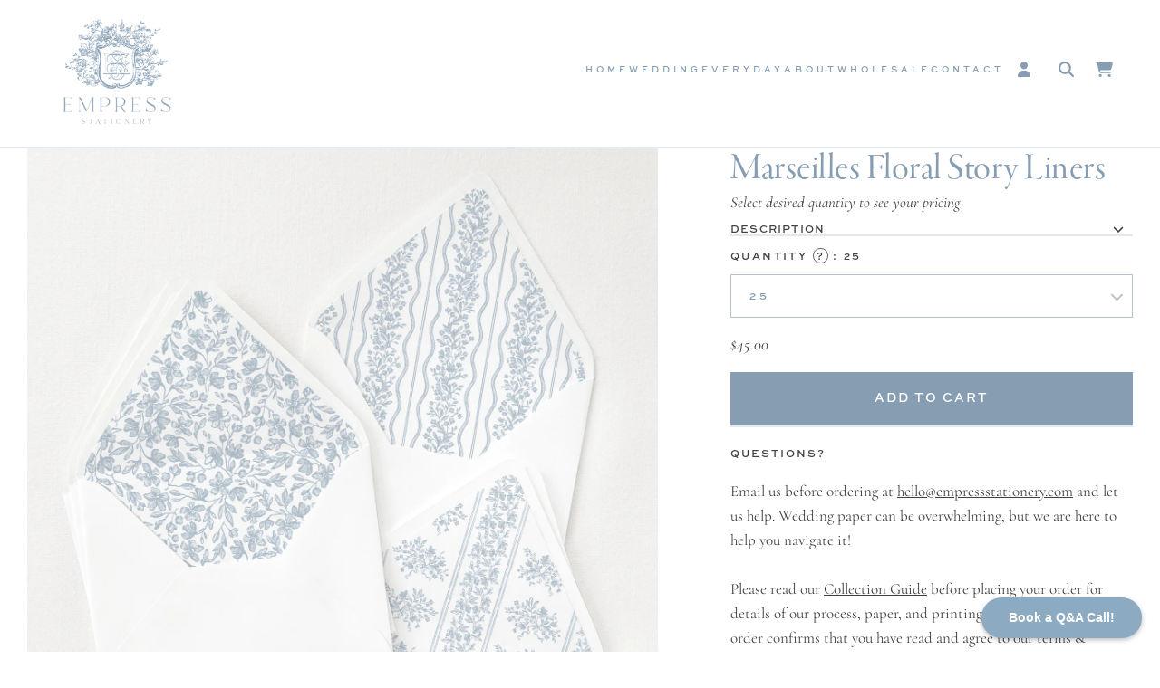

--- FILE ---
content_type: text/html; charset=utf-8
request_url: https://empressstationery.com/products/marseilles-floral-story-liners
body_size: 29397
content:
<!doctype html>
<html class="no-js fontawesome-i2svg-pending" lang="en">
  <head>
    <meta charset="UTF-8">
    <meta http-equiv="X-UA-Compatible" content="IE=edge">
    <meta name="viewport" content="width=device-width, initial-scale=1.0">
    <meta name="view-transition" content="same-origin">
    <link rel="canonical" href="https://empressstationery.com/products/marseilles-floral-story-liners">
    <link rel="preconnect" href="https://cdn.shopify.com" crossorigin><link rel="preconnect" href="https://kit.fontawesome.com" crossorigin><link rel="icon" type="image/png" href="//empressstationery.com/cdn/shop/files/favicon.png?crop=center&height=32&v=1679423470&width=32"><link rel="preconnect" href="https://fonts.shopifycdn.com" crossorigin><link rel="preconnect" href="https://fonts.adobe.com" crossorigin><title>
      Marseilles Floral Story Liners
 &ndash; Empress Stationery</title>

    
      <meta name="description" content="Our Marseilles Floral Story begins with the selection of a Marseilles crest or wreath for your invitation, and continues with any of our three Marseilles floral envelope liners, creating a thoughtfully curated suite your guests will love. Our order form will allow you to: Select the Marseilles Floral Liner of your choi">
    

    

<meta property="og:site_name" content="Empress Stationery">
<meta property="og:url" content="https://empressstationery.com/products/marseilles-floral-story-liners">
<meta property="og:title" content="Marseilles Floral Story Liners">
<meta property="og:type" content="product">
<meta property="og:description" content="Our Marseilles Floral Story begins with the selection of a Marseilles crest or wreath for your invitation, and continues with any of our three Marseilles floral envelope liners, creating a thoughtfully curated suite your guests will love. Our order form will allow you to: Select the Marseilles Floral Liner of your choi"><meta property="og:image" content="http:files/Marseilles_EnvelopeLiners.jpg">
  <meta property="og:image:secure_url" content="https:files/Marseilles_EnvelopeLiners.jpg">
  <meta property="og:image:width" content="3024">
  <meta property="og:image:height" content="3780"><meta property="og:price:amount" content="45.00">
  <meta property="og:price:currency" content="USD"><meta name="twitter:card" content="summary_large_image">
<meta name="twitter:title" content="Marseilles Floral Story Liners">
<meta name="twitter:description" content="Our Marseilles Floral Story begins with the selection of a Marseilles crest or wreath for your invitation, and continues with any of our three Marseilles floral envelope liners, creating a thoughtfully curated suite your guests will love. Our order form will allow you to: Select the Marseilles Floral Liner of your choi">


    <script src="//empressstationery.com/cdn/shop/t/10/assets/global.js?v=121064742155648577021702085384" defer="defer"></script>
      <script
        src="https://kit.fontawesome.com/1a319c58db.js"
        crossorigin="anonymous"
        defer="defer"
      ></script>
      
<script>window.performance && window.performance.mark && window.performance.mark('shopify.content_for_header.start');</script><meta id="shopify-digital-wallet" name="shopify-digital-wallet" content="/26771554358/digital_wallets/dialog">
<meta name="shopify-checkout-api-token" content="5a4edf205237f7413e0bd9fa4a2cc17b">
<link rel="alternate" type="application/json+oembed" href="https://empressstationery.com/products/marseilles-floral-story-liners.oembed">
<script async="async" src="/checkouts/internal/preloads.js?locale=en-US"></script>
<link rel="preconnect" href="https://shop.app" crossorigin="anonymous">
<script async="async" src="https://shop.app/checkouts/internal/preloads.js?locale=en-US&shop_id=26771554358" crossorigin="anonymous"></script>
<script id="apple-pay-shop-capabilities" type="application/json">{"shopId":26771554358,"countryCode":"US","currencyCode":"USD","merchantCapabilities":["supports3DS"],"merchantId":"gid:\/\/shopify\/Shop\/26771554358","merchantName":"Empress Stationery","requiredBillingContactFields":["postalAddress","email"],"requiredShippingContactFields":["postalAddress","email"],"shippingType":"shipping","supportedNetworks":["visa","masterCard","amex","discover","elo","jcb"],"total":{"type":"pending","label":"Empress Stationery","amount":"1.00"},"shopifyPaymentsEnabled":true,"supportsSubscriptions":true}</script>
<script id="shopify-features" type="application/json">{"accessToken":"5a4edf205237f7413e0bd9fa4a2cc17b","betas":["rich-media-storefront-analytics"],"domain":"empressstationery.com","predictiveSearch":true,"shopId":26771554358,"locale":"en"}</script>
<script>var Shopify = Shopify || {};
Shopify.shop = "empress-stationery.myshopify.com";
Shopify.locale = "en";
Shopify.currency = {"active":"USD","rate":"1.0"};
Shopify.country = "US";
Shopify.theme = {"name":"Roots\/empress-live","id":162529837373,"schema_name":"roots","schema_version":"0.0.1","theme_store_id":null,"role":"main"};
Shopify.theme.handle = "null";
Shopify.theme.style = {"id":null,"handle":null};
Shopify.cdnHost = "empressstationery.com/cdn";
Shopify.routes = Shopify.routes || {};
Shopify.routes.root = "/";</script>
<script type="module">!function(o){(o.Shopify=o.Shopify||{}).modules=!0}(window);</script>
<script>!function(o){function n(){var o=[];function n(){o.push(Array.prototype.slice.apply(arguments))}return n.q=o,n}var t=o.Shopify=o.Shopify||{};t.loadFeatures=n(),t.autoloadFeatures=n()}(window);</script>
<script>
  window.ShopifyPay = window.ShopifyPay || {};
  window.ShopifyPay.apiHost = "shop.app\/pay";
  window.ShopifyPay.redirectState = null;
</script>
<script id="shop-js-analytics" type="application/json">{"pageType":"product"}</script>
<script defer="defer" async type="module" src="//empressstationery.com/cdn/shopifycloud/shop-js/modules/v2/client.init-shop-cart-sync_DtuiiIyl.en.esm.js"></script>
<script defer="defer" async type="module" src="//empressstationery.com/cdn/shopifycloud/shop-js/modules/v2/chunk.common_CUHEfi5Q.esm.js"></script>
<script type="module">
  await import("//empressstationery.com/cdn/shopifycloud/shop-js/modules/v2/client.init-shop-cart-sync_DtuiiIyl.en.esm.js");
await import("//empressstationery.com/cdn/shopifycloud/shop-js/modules/v2/chunk.common_CUHEfi5Q.esm.js");

  window.Shopify.SignInWithShop?.initShopCartSync?.({"fedCMEnabled":true,"windoidEnabled":true});

</script>
<script>
  window.Shopify = window.Shopify || {};
  if (!window.Shopify.featureAssets) window.Shopify.featureAssets = {};
  window.Shopify.featureAssets['shop-js'] = {"shop-cart-sync":["modules/v2/client.shop-cart-sync_DFoTY42P.en.esm.js","modules/v2/chunk.common_CUHEfi5Q.esm.js"],"init-fed-cm":["modules/v2/client.init-fed-cm_D2UNy1i2.en.esm.js","modules/v2/chunk.common_CUHEfi5Q.esm.js"],"init-shop-email-lookup-coordinator":["modules/v2/client.init-shop-email-lookup-coordinator_BQEe2rDt.en.esm.js","modules/v2/chunk.common_CUHEfi5Q.esm.js"],"shop-cash-offers":["modules/v2/client.shop-cash-offers_3CTtReFF.en.esm.js","modules/v2/chunk.common_CUHEfi5Q.esm.js","modules/v2/chunk.modal_BewljZkx.esm.js"],"shop-button":["modules/v2/client.shop-button_C6oxCjDL.en.esm.js","modules/v2/chunk.common_CUHEfi5Q.esm.js"],"init-windoid":["modules/v2/client.init-windoid_5pix8xhK.en.esm.js","modules/v2/chunk.common_CUHEfi5Q.esm.js"],"avatar":["modules/v2/client.avatar_BTnouDA3.en.esm.js"],"init-shop-cart-sync":["modules/v2/client.init-shop-cart-sync_DtuiiIyl.en.esm.js","modules/v2/chunk.common_CUHEfi5Q.esm.js"],"shop-toast-manager":["modules/v2/client.shop-toast-manager_BYv_8cH1.en.esm.js","modules/v2/chunk.common_CUHEfi5Q.esm.js"],"pay-button":["modules/v2/client.pay-button_FnF9EIkY.en.esm.js","modules/v2/chunk.common_CUHEfi5Q.esm.js"],"shop-login-button":["modules/v2/client.shop-login-button_CH1KUpOf.en.esm.js","modules/v2/chunk.common_CUHEfi5Q.esm.js","modules/v2/chunk.modal_BewljZkx.esm.js"],"init-customer-accounts-sign-up":["modules/v2/client.init-customer-accounts-sign-up_aj7QGgYS.en.esm.js","modules/v2/client.shop-login-button_CH1KUpOf.en.esm.js","modules/v2/chunk.common_CUHEfi5Q.esm.js","modules/v2/chunk.modal_BewljZkx.esm.js"],"init-shop-for-new-customer-accounts":["modules/v2/client.init-shop-for-new-customer-accounts_NbnYRf_7.en.esm.js","modules/v2/client.shop-login-button_CH1KUpOf.en.esm.js","modules/v2/chunk.common_CUHEfi5Q.esm.js","modules/v2/chunk.modal_BewljZkx.esm.js"],"init-customer-accounts":["modules/v2/client.init-customer-accounts_ppedhqCH.en.esm.js","modules/v2/client.shop-login-button_CH1KUpOf.en.esm.js","modules/v2/chunk.common_CUHEfi5Q.esm.js","modules/v2/chunk.modal_BewljZkx.esm.js"],"shop-follow-button":["modules/v2/client.shop-follow-button_CMIBBa6u.en.esm.js","modules/v2/chunk.common_CUHEfi5Q.esm.js","modules/v2/chunk.modal_BewljZkx.esm.js"],"lead-capture":["modules/v2/client.lead-capture_But0hIyf.en.esm.js","modules/v2/chunk.common_CUHEfi5Q.esm.js","modules/v2/chunk.modal_BewljZkx.esm.js"],"checkout-modal":["modules/v2/client.checkout-modal_BBxc70dQ.en.esm.js","modules/v2/chunk.common_CUHEfi5Q.esm.js","modules/v2/chunk.modal_BewljZkx.esm.js"],"shop-login":["modules/v2/client.shop-login_hM3Q17Kl.en.esm.js","modules/v2/chunk.common_CUHEfi5Q.esm.js","modules/v2/chunk.modal_BewljZkx.esm.js"],"payment-terms":["modules/v2/client.payment-terms_CAtGlQYS.en.esm.js","modules/v2/chunk.common_CUHEfi5Q.esm.js","modules/v2/chunk.modal_BewljZkx.esm.js"]};
</script>
<script>(function() {
  var isLoaded = false;
  function asyncLoad() {
    if (isLoaded) return;
    isLoaded = true;
    var urls = ["https:\/\/admin.revenuehunt.com\/embed.js?shop=empress-stationery.myshopify.com","https:\/\/cdn.nfcube.com\/instafeed-d6d89906feb239459a96db74db6bcf63.js?shop=empress-stationery.myshopify.com"];
    for (var i = 0; i < urls.length; i++) {
      var s = document.createElement('script');
      s.type = 'text/javascript';
      s.async = true;
      s.src = urls[i];
      var x = document.getElementsByTagName('script')[0];
      x.parentNode.insertBefore(s, x);
    }
  };
  if(window.attachEvent) {
    window.attachEvent('onload', asyncLoad);
  } else {
    window.addEventListener('load', asyncLoad, false);
  }
})();</script>
<script id="__st">var __st={"a":26771554358,"offset":-21600,"reqid":"72102329-1cee-4fd2-9d2d-42980b46c98f-1767387234","pageurl":"empressstationery.com\/products\/marseilles-floral-story-liners","u":"07d75d18baca","p":"product","rtyp":"product","rid":9254675939645};</script>
<script>window.ShopifyPaypalV4VisibilityTracking = true;</script>
<script id="captcha-bootstrap">!function(){'use strict';const t='contact',e='account',n='new_comment',o=[[t,t],['blogs',n],['comments',n],[t,'customer']],c=[[e,'customer_login'],[e,'guest_login'],[e,'recover_customer_password'],[e,'create_customer']],r=t=>t.map((([t,e])=>`form[action*='/${t}']:not([data-nocaptcha='true']) input[name='form_type'][value='${e}']`)).join(','),a=t=>()=>t?[...document.querySelectorAll(t)].map((t=>t.form)):[];function s(){const t=[...o],e=r(t);return a(e)}const i='password',u='form_key',d=['recaptcha-v3-token','g-recaptcha-response','h-captcha-response',i],f=()=>{try{return window.sessionStorage}catch{return}},m='__shopify_v',_=t=>t.elements[u];function p(t,e,n=!1){try{const o=window.sessionStorage,c=JSON.parse(o.getItem(e)),{data:r}=function(t){const{data:e,action:n}=t;return t[m]||n?{data:e,action:n}:{data:t,action:n}}(c);for(const[e,n]of Object.entries(r))t.elements[e]&&(t.elements[e].value=n);n&&o.removeItem(e)}catch(o){console.error('form repopulation failed',{error:o})}}const l='form_type',E='cptcha';function T(t){t.dataset[E]=!0}const w=window,h=w.document,L='Shopify',v='ce_forms',y='captcha';let A=!1;((t,e)=>{const n=(g='f06e6c50-85a8-45c8-87d0-21a2b65856fe',I='https://cdn.shopify.com/shopifycloud/storefront-forms-hcaptcha/ce_storefront_forms_captcha_hcaptcha.v1.5.2.iife.js',D={infoText:'Protected by hCaptcha',privacyText:'Privacy',termsText:'Terms'},(t,e,n)=>{const o=w[L][v],c=o.bindForm;if(c)return c(t,g,e,D).then(n);var r;o.q.push([[t,g,e,D],n]),r=I,A||(h.body.append(Object.assign(h.createElement('script'),{id:'captcha-provider',async:!0,src:r})),A=!0)});var g,I,D;w[L]=w[L]||{},w[L][v]=w[L][v]||{},w[L][v].q=[],w[L][y]=w[L][y]||{},w[L][y].protect=function(t,e){n(t,void 0,e),T(t)},Object.freeze(w[L][y]),function(t,e,n,w,h,L){const[v,y,A,g]=function(t,e,n){const i=e?o:[],u=t?c:[],d=[...i,...u],f=r(d),m=r(i),_=r(d.filter((([t,e])=>n.includes(e))));return[a(f),a(m),a(_),s()]}(w,h,L),I=t=>{const e=t.target;return e instanceof HTMLFormElement?e:e&&e.form},D=t=>v().includes(t);t.addEventListener('submit',(t=>{const e=I(t);if(!e)return;const n=D(e)&&!e.dataset.hcaptchaBound&&!e.dataset.recaptchaBound,o=_(e),c=g().includes(e)&&(!o||!o.value);(n||c)&&t.preventDefault(),c&&!n&&(function(t){try{if(!f())return;!function(t){const e=f();if(!e)return;const n=_(t);if(!n)return;const o=n.value;o&&e.removeItem(o)}(t);const e=Array.from(Array(32),(()=>Math.random().toString(36)[2])).join('');!function(t,e){_(t)||t.append(Object.assign(document.createElement('input'),{type:'hidden',name:u})),t.elements[u].value=e}(t,e),function(t,e){const n=f();if(!n)return;const o=[...t.querySelectorAll(`input[type='${i}']`)].map((({name:t})=>t)),c=[...d,...o],r={};for(const[a,s]of new FormData(t).entries())c.includes(a)||(r[a]=s);n.setItem(e,JSON.stringify({[m]:1,action:t.action,data:r}))}(t,e)}catch(e){console.error('failed to persist form',e)}}(e),e.submit())}));const S=(t,e)=>{t&&!t.dataset[E]&&(n(t,e.some((e=>e===t))),T(t))};for(const o of['focusin','change'])t.addEventListener(o,(t=>{const e=I(t);D(e)&&S(e,y())}));const B=e.get('form_key'),M=e.get(l),P=B&&M;t.addEventListener('DOMContentLoaded',(()=>{const t=y();if(P)for(const e of t)e.elements[l].value===M&&p(e,B);[...new Set([...A(),...v().filter((t=>'true'===t.dataset.shopifyCaptcha))])].forEach((e=>S(e,t)))}))}(h,new URLSearchParams(w.location.search),n,t,e,['guest_login'])})(!0,!0)}();</script>
<script integrity="sha256-4kQ18oKyAcykRKYeNunJcIwy7WH5gtpwJnB7kiuLZ1E=" data-source-attribution="shopify.loadfeatures" defer="defer" src="//empressstationery.com/cdn/shopifycloud/storefront/assets/storefront/load_feature-a0a9edcb.js" crossorigin="anonymous"></script>
<script crossorigin="anonymous" defer="defer" src="//empressstationery.com/cdn/shopifycloud/storefront/assets/shopify_pay/storefront-65b4c6d7.js?v=20250812"></script>
<script data-source-attribution="shopify.dynamic_checkout.dynamic.init">var Shopify=Shopify||{};Shopify.PaymentButton=Shopify.PaymentButton||{isStorefrontPortableWallets:!0,init:function(){window.Shopify.PaymentButton.init=function(){};var t=document.createElement("script");t.src="https://empressstationery.com/cdn/shopifycloud/portable-wallets/latest/portable-wallets.en.js",t.type="module",document.head.appendChild(t)}};
</script>
<script data-source-attribution="shopify.dynamic_checkout.buyer_consent">
  function portableWalletsHideBuyerConsent(e){var t=document.getElementById("shopify-buyer-consent"),n=document.getElementById("shopify-subscription-policy-button");t&&n&&(t.classList.add("hidden"),t.setAttribute("aria-hidden","true"),n.removeEventListener("click",e))}function portableWalletsShowBuyerConsent(e){var t=document.getElementById("shopify-buyer-consent"),n=document.getElementById("shopify-subscription-policy-button");t&&n&&(t.classList.remove("hidden"),t.removeAttribute("aria-hidden"),n.addEventListener("click",e))}window.Shopify?.PaymentButton&&(window.Shopify.PaymentButton.hideBuyerConsent=portableWalletsHideBuyerConsent,window.Shopify.PaymentButton.showBuyerConsent=portableWalletsShowBuyerConsent);
</script>
<script data-source-attribution="shopify.dynamic_checkout.cart.bootstrap">document.addEventListener("DOMContentLoaded",(function(){function t(){return document.querySelector("shopify-accelerated-checkout-cart, shopify-accelerated-checkout")}if(t())Shopify.PaymentButton.init();else{new MutationObserver((function(e,n){t()&&(Shopify.PaymentButton.init(),n.disconnect())})).observe(document.body,{childList:!0,subtree:!0})}}));
</script>
<link id="shopify-accelerated-checkout-styles" rel="stylesheet" media="screen" href="https://empressstationery.com/cdn/shopifycloud/portable-wallets/latest/accelerated-checkout-backwards-compat.css" crossorigin="anonymous">
<style id="shopify-accelerated-checkout-cart">
        #shopify-buyer-consent {
  margin-top: 1em;
  display: inline-block;
  width: 100%;
}

#shopify-buyer-consent.hidden {
  display: none;
}

#shopify-subscription-policy-button {
  background: none;
  border: none;
  padding: 0;
  text-decoration: underline;
  font-size: inherit;
  cursor: pointer;
}

#shopify-subscription-policy-button::before {
  box-shadow: none;
}

      </style>
<script id="sections-script" data-sections="header" defer="defer" src="//empressstationery.com/cdn/shop/t/10/compiled_assets/scripts.js?8580"></script>
<script>window.performance && window.performance.mark && window.performance.mark('shopify.content_for_header.end');</script>

      <link
        rel="stylesheet"
        href="https://use.typekit.net/cdk6aaq.css"
        media="print"
        onload="this.media='all'"
      >
      


    <style data-shopify>
      
        @font-face {
  font-family: Cormorant;
  font-weight: 400;
  font-style: normal;
  font-display: swap;
  src: url("//empressstationery.com/cdn/fonts/cormorant/cormorant_n4.bd66e8e0031690b46374315bd1c15a17a8dcd450.woff2") format("woff2"),
       url("//empressstationery.com/cdn/fonts/cormorant/cormorant_n4.e5604516683cb4cc166c001f2ff5f387255e3b45.woff") format("woff");
}

        @font-face {
  font-family: Cormorant;
  font-weight: 700;
  font-style: normal;
  font-display: swap;
  src: url("//empressstationery.com/cdn/fonts/cormorant/cormorant_n7.c51184f59f7d2caf4999bcef8df2fc4fc4444aec.woff2") format("woff2"),
       url("//empressstationery.com/cdn/fonts/cormorant/cormorant_n7.c9ca63ec9e4d37ba28b9518c6b06672c0f43cd49.woff") format("woff");
}

        @font-face {
  font-family: Cormorant;
  font-weight: 400;
  font-style: italic;
  font-display: swap;
  src: url("//empressstationery.com/cdn/fonts/cormorant/cormorant_i4.0b95f138bb9694e184a2ebaf079dd59cf448e2d3.woff2") format("woff2"),
       url("//empressstationery.com/cdn/fonts/cormorant/cormorant_i4.75684eb0a368d69688996f5f8e72c62747e6c249.woff") format("woff");
}

        @font-face {
  font-family: Cormorant;
  font-weight: 700;
  font-style: italic;
  font-display: swap;
  src: url("//empressstationery.com/cdn/fonts/cormorant/cormorant_i7.fa6e55789218717259c80e332e32b03d0c0e36e1.woff2") format("woff2"),
       url("//empressstationery.com/cdn/fonts/cormorant/cormorant_i7.b5766b6262212587af58cec3328f4ffbc7c29531.woff") format("woff");
}

      
      

      :root {
        /* Garamond Premier - Medium */
        --font-body-family: Cormorant, serif;
        --font-body-style: normal;
        --font-body-weight: 500;
        --font-body-family-display: 'garamond-premier-pro-display', serif;

        /* Sweet Sans Bold */
        --font-heading-family: sweet-sans-pro, "system_ui", -apple-system, 'Segoe UI', Roboto, 'Helvetica Neue', 'Noto Sans', 'Liberation Sans', Arial, sans-serif, 'Apple Color Emoji', 'Segoe UI Emoji', 'Segoe UI Symbol', 'Noto Color Emoji';
        --font-heading-style: normal;
        --font-heading-weight: 700;
        --font-heading-spacing: 0.4;
        --font-heading-transform: uppercase;
        --font-subheading-transform: uppercase;

        --font-size-base: 1.7rem;
        --color-base-text: 65, 64, 66;
        --color-base-text-inverse: 226, 233, 241;
        --color-base-background-1: 255, 255, 255;
        --color-base-background-2: 249, 249, 249;
        --color-base-background-3: 226, 233, 241;
        --color-base-inverse: 134, 157, 178;
        --color-base-accent-1: 197, 167, 132;
        --color-base-accent-1-text: 255, 255, 255;
        --color-base-accent-2: 226, 233, 241;
        --color-base-accent-2-text: 134, 157, 178;

        --radius-button-default: 0rem;

        --page-width: 130rem;

        --spacing-sections-desktop: 28px;
        --spacing-sections-mobile: 20px;

        --grid-desktop-vertical-spacing: 12px;
        --grid-desktop-horizontal-spacing: 20px;
        --grid-mobile-vertical-spacing: 6px;
        --grid-mobile-horizontal-spacing: 10px;
      }
      *,
      *::before,
      *::after {
        box-sizing: inherit;
      }

      html {
        box-sizing: border-box;
        font-size: 62.5%;
        height: 100%;
        -webkit-font-smoothing: antialiased;
        -moz-osx-font-smoothing: grayscale;
        font-feature-settings: 'liga', 'onum';
      }

      body {
        display: grid;
        grid-template-rows: auto auto 1fr auto;
        grid-template-columns: 100%;
        min-height: 100%;
        margin: 0;
        font-size: var(--font-size-base);
        font-family: var(--font-body-family);
        font-style: var(--font-body-style);
        font-weight: var(--font-body-weight);
      }

      .fontawesome-i2svg-pending .icon-pending {
        width: 1.4rem;
      }
    </style>

    <link href="//empressstationery.com/cdn/shop/t/10/assets/base.css?v=22079133859847836821702075217" rel="stylesheet" type="text/css" media="all" />
<link rel="preload" as="font" href="//empressstationery.com/cdn/fonts/cormorant/cormorant_n4.bd66e8e0031690b46374315bd1c15a17a8dcd450.woff2" type="font/woff2" crossorigin><script>
      document.documentElement.className = document.documentElement.className.replace('no-js', 'js');
      if (Shopify.designMode) {
        document.documentElement.classList.add('shopify-design-mode');
      }
    </script>
  <!-- BEGIN app block: shopify://apps/klaviyo-email-marketing-sms/blocks/klaviyo-onsite-embed/2632fe16-c075-4321-a88b-50b567f42507 -->












  <script async src="https://static.klaviyo.com/onsite/js/WVZJgZ/klaviyo.js?company_id=WVZJgZ"></script>
  <script>!function(){if(!window.klaviyo){window._klOnsite=window._klOnsite||[];try{window.klaviyo=new Proxy({},{get:function(n,i){return"push"===i?function(){var n;(n=window._klOnsite).push.apply(n,arguments)}:function(){for(var n=arguments.length,o=new Array(n),w=0;w<n;w++)o[w]=arguments[w];var t="function"==typeof o[o.length-1]?o.pop():void 0,e=new Promise((function(n){window._klOnsite.push([i].concat(o,[function(i){t&&t(i),n(i)}]))}));return e}}})}catch(n){window.klaviyo=window.klaviyo||[],window.klaviyo.push=function(){var n;(n=window._klOnsite).push.apply(n,arguments)}}}}();</script>

  
    <script id="viewed_product">
      if (item == null) {
        var _learnq = _learnq || [];

        var MetafieldReviews = null
        var MetafieldYotpoRating = null
        var MetafieldYotpoCount = null
        var MetafieldLooxRating = null
        var MetafieldLooxCount = null
        var okendoProduct = null
        var okendoProductReviewCount = null
        var okendoProductReviewAverageValue = null
        try {
          // The following fields are used for Customer Hub recently viewed in order to add reviews.
          // This information is not part of __kla_viewed. Instead, it is part of __kla_viewed_reviewed_items
          MetafieldReviews = {};
          MetafieldYotpoRating = null
          MetafieldYotpoCount = null
          MetafieldLooxRating = null
          MetafieldLooxCount = null

          okendoProduct = null
          // If the okendo metafield is not legacy, it will error, which then requires the new json formatted data
          if (okendoProduct && 'error' in okendoProduct) {
            okendoProduct = null
          }
          okendoProductReviewCount = okendoProduct ? okendoProduct.reviewCount : null
          okendoProductReviewAverageValue = okendoProduct ? okendoProduct.reviewAverageValue : null
        } catch (error) {
          console.error('Error in Klaviyo onsite reviews tracking:', error);
        }

        var item = {
          Name: "Marseilles Floral Story Liners",
          ProductID: 9254675939645,
          Categories: ["Bells \u0026 Whistles","Embellishments","Envelope Liners","Floral Story","Wedding Suites"],
          ImageURL: "https://empressstationery.com/cdn/shop/files/Marseilles_EnvelopeLiners_grande.jpg?v=1712806789",
          URL: "https://empressstationery.com/products/marseilles-floral-story-liners",
          Brand: "Empress Stationery",
          Price: "$45.00",
          Value: "45.00",
          CompareAtPrice: "$0.00"
        };
        _learnq.push(['track', 'Viewed Product', item]);
        _learnq.push(['trackViewedItem', {
          Title: item.Name,
          ItemId: item.ProductID,
          Categories: item.Categories,
          ImageUrl: item.ImageURL,
          Url: item.URL,
          Metadata: {
            Brand: item.Brand,
            Price: item.Price,
            Value: item.Value,
            CompareAtPrice: item.CompareAtPrice
          },
          metafields:{
            reviews: MetafieldReviews,
            yotpo:{
              rating: MetafieldYotpoRating,
              count: MetafieldYotpoCount,
            },
            loox:{
              rating: MetafieldLooxRating,
              count: MetafieldLooxCount,
            },
            okendo: {
              rating: okendoProductReviewAverageValue,
              count: okendoProductReviewCount,
            }
          }
        }]);
      }
    </script>
  




  <script>
    window.klaviyoReviewsProductDesignMode = false
  </script>







<!-- END app block --><!-- BEGIN app block: shopify://apps/zepto-product-personalizer/blocks/product_personalizer_main/7411210d-7b32-4c09-9455-e129e3be4729 --><!-- BEGIN app snippet: product-personalizer -->



  
 
 


<style>.pplr_add_to_cart{display:none !important;}</style><div id="pplr-9254675939645" data-id="9254675939645" class="product-personalizer" data-handle="marseilles-floral-story-liners"></div>
  
<script type='text/javascript'>
  window.pplr_variant_product = [];
  
  
   
  window.pplr_variant_product["49597184409917"]={"id":"49597184409917","product_id":"4905153593398","price":"11500","inventory_quantity":"-2","inventory_policy":"deny","inventory_management":""};
  
  window.pplr_variant_product["33059544891446"]={"id":"33059544891446","product_id":"4905153593398","price":"14500","inventory_quantity":"-11","inventory_policy":"deny","inventory_management":""};
  
  window.pplr_variant_product["33059544924214"]={"id":"33059544924214","product_id":"4905153593398","price":"19500","inventory_quantity":"-14","inventory_policy":"deny","inventory_management":""};
  
  window.pplr_variant_product["33059544956982"]={"id":"33059544956982","product_id":"4905153593398","price":"24500","inventory_quantity":"-24","inventory_policy":"deny","inventory_management":""};
  
  window.pplr_variant_product["33059544989750"]={"id":"33059544989750","product_id":"4905153593398","price":"29500","inventory_quantity":"-26","inventory_policy":"deny","inventory_management":""};
  
  window.pplr_variant_product["33059545022518"]={"id":"33059545022518","product_id":"4905153593398","price":"34500","inventory_quantity":"-15","inventory_policy":"deny","inventory_management":""};
  
  window.pplr_variant_product["33059545055286"]={"id":"33059545055286","product_id":"4905153593398","price":"39500","inventory_quantity":"-12","inventory_policy":"deny","inventory_management":""};
  
  window.pplr_variant_product["33059545088054"]={"id":"33059545088054","product_id":"4905153593398","price":"44500","inventory_quantity":"-9","inventory_policy":"deny","inventory_management":""};
  
  window.pplr_variant_product["33059545120822"]={"id":"33059545120822","product_id":"4905153593398","price":"48000","inventory_quantity":"-9","inventory_policy":"deny","inventory_management":""};
  
  window.pplr_variant_product["33059545153590"]={"id":"33059545153590","product_id":"4905153593398","price":"51500","inventory_quantity":"-2","inventory_policy":"deny","inventory_management":""};
  
  window.pplr_variant_product["33059545186358"]={"id":"33059545186358","product_id":"4905153593398","price":"55000","inventory_quantity":"-1","inventory_policy":"deny","inventory_management":""};
  
  window.pplr_variant_product["33059545219126"]={"id":"33059545219126","product_id":"4905153593398","price":"58500","inventory_quantity":"0","inventory_policy":"deny","inventory_management":""};
  
  window.pplr_variant_product["33059545251894"]={"id":"33059545251894","product_id":"4905153593398","price":"61000","inventory_quantity":"0","inventory_policy":"deny","inventory_management":""};
  
  window.pplr_variant_product["33059545284662"]={"id":"33059545284662","product_id":"4905153593398","price":"63500","inventory_quantity":"-1","inventory_policy":"deny","inventory_management":""};
  
  window.pplr_variant_product["33059545317430"]={"id":"33059545317430","product_id":"4905153593398","price":"66000","inventory_quantity":"0","inventory_policy":"deny","inventory_management":""};
  
  window.pplr_variant_product["33059545350198"]={"id":"33059545350198","product_id":"4905153593398","price":"68500","inventory_quantity":"0","inventory_policy":"deny","inventory_management":""};
   
  window.pplr_variant_product["46595990061373"]={"id":"46595990061373","product_id":"8635026932029","price":"35000","inventory_quantity":"-8","inventory_policy":"deny","inventory_management":""};
  
  window.pplr_variant_product["46595990094141"]={"id":"46595990094141","product_id":"8635026932029","price":"70000","inventory_quantity":"-5","inventory_policy":"deny","inventory_management":""};
  
  window.pplr_variant_product["46595990126909"]={"id":"46595990126909","product_id":"8635026932029","price":"105000","inventory_quantity":"-2","inventory_policy":"deny","inventory_management":""};
   
  window.pplr_variant_product["49582066729277"]={"id":"49582066729277","product_id":"9724475113789","price":"35000","inventory_quantity":"-13","inventory_policy":"deny","inventory_management":""};
  
  window.pplr_variant_product["49582066762045"]={"id":"49582066762045","product_id":"9724475113789","price":"35000","inventory_quantity":"-2","inventory_policy":"deny","inventory_management":""};
  
  window.pplr_variant_product["49582066794813"]={"id":"49582066794813","product_id":"9724475113789","price":"35000","inventory_quantity":"0","inventory_policy":"deny","inventory_management":""};
  
  window.pplr_variant_product["49582067679549"]={"id":"49582067679549","product_id":"9724475113789","price":"35000","inventory_quantity":"0","inventory_policy":"deny","inventory_management":""};
  
  window.pplr_variant_product["49582067712317"]={"id":"49582067712317","product_id":"9724475113789","price":"35000","inventory_quantity":"0","inventory_policy":"deny","inventory_management":""};
   
  window.pplr_variant_product["46462831722813"]={"id":"46462831722813","product_id":"8610080162109","price":"35000","inventory_quantity":"987","inventory_policy":"deny","inventory_management":""};
  
  window.pplr_variant_product["46462844993853"]={"id":"46462844993853","product_id":"8610080162109","price":"70000","inventory_quantity":"998","inventory_policy":"deny","inventory_management":""};
  
  window.pplr_variant_product["46462845026621"]={"id":"46462845026621","product_id":"8610080162109","price":"105000","inventory_quantity":"1000","inventory_policy":"deny","inventory_management":""};
  
  window.pplr_variant_product["49582120993085"]={"id":"49582120993085","product_id":"8610080162109","price":"140000","inventory_quantity":"1000","inventory_policy":"deny","inventory_management":""};
  
  window.pplr_variant_product["49582121025853"]={"id":"49582121025853","product_id":"8610080162109","price":"175000","inventory_quantity":"1000","inventory_policy":"deny","inventory_management":""};
   
  window.pplr_variant_product["49582059454781"]={"id":"49582059454781","product_id":"9724472492349","price":"35000","inventory_quantity":"-6","inventory_policy":"deny","inventory_management":""};
  
  window.pplr_variant_product["49582059487549"]={"id":"49582059487549","product_id":"9724472492349","price":"35000","inventory_quantity":"0","inventory_policy":"deny","inventory_management":""};
  
  window.pplr_variant_product["49582059520317"]={"id":"49582059520317","product_id":"9724472492349","price":"35000","inventory_quantity":"-1","inventory_policy":"deny","inventory_management":""};
  
  window.pplr_variant_product["49582060568893"]={"id":"49582060568893","product_id":"9724472492349","price":"35000","inventory_quantity":"-1","inventory_policy":"deny","inventory_management":""};
  
  window.pplr_variant_product["49582060601661"]={"id":"49582060601661","product_id":"9724472492349","price":"35000","inventory_quantity":"0","inventory_policy":"deny","inventory_management":""};
   
  window.pplr_variant_product["49593667223869"]={"id":"49593667223869","product_id":"9728179437885","price":"4000","inventory_quantity":"-1","inventory_policy":"deny","inventory_management":""};
  
  window.pplr_variant_product["49593667256637"]={"id":"49593667256637","product_id":"9728179437885","price":"5500","inventory_quantity":"0","inventory_policy":"deny","inventory_management":""};
  
  window.pplr_variant_product["49593667289405"]={"id":"49593667289405","product_id":"9728179437885","price":"8250","inventory_quantity":"-8","inventory_policy":"deny","inventory_management":""};
  
  window.pplr_variant_product["49593667322173"]={"id":"49593667322173","product_id":"9728179437885","price":"11000","inventory_quantity":"-11","inventory_policy":"deny","inventory_management":""};
  
  window.pplr_variant_product["49593667354941"]={"id":"49593667354941","product_id":"9728179437885","price":"13750","inventory_quantity":"-10","inventory_policy":"deny","inventory_management":""};
  
  window.pplr_variant_product["49593667387709"]={"id":"49593667387709","product_id":"9728179437885","price":"16500","inventory_quantity":"-2","inventory_policy":"deny","inventory_management":""};
  
  window.pplr_variant_product["49593667420477"]={"id":"49593667420477","product_id":"9728179437885","price":"19250","inventory_quantity":"-3","inventory_policy":"deny","inventory_management":""};
  
  window.pplr_variant_product["49593667453245"]={"id":"49593667453245","product_id":"9728179437885","price":"22000","inventory_quantity":"-2","inventory_policy":"deny","inventory_management":""};
  
  window.pplr_variant_product["49593667486013"]={"id":"49593667486013","product_id":"9728179437885","price":"24750","inventory_quantity":"-2","inventory_policy":"deny","inventory_management":""};
  
  window.pplr_variant_product["49593667518781"]={"id":"49593667518781","product_id":"9728179437885","price":"27500","inventory_quantity":"-1","inventory_policy":"deny","inventory_management":""};
  
  window.pplr_variant_product["49593667551549"]={"id":"49593667551549","product_id":"9728179437885","price":"30250","inventory_quantity":"0","inventory_policy":"deny","inventory_management":""};
  
  window.pplr_variant_product["49593667584317"]={"id":"49593667584317","product_id":"9728179437885","price":"33000","inventory_quantity":"0","inventory_policy":"deny","inventory_management":""};
  
  window.pplr_variant_product["49593667617085"]={"id":"49593667617085","product_id":"9728179437885","price":"35750","inventory_quantity":"0","inventory_policy":"deny","inventory_management":""};
  
  window.pplr_variant_product["49593667649853"]={"id":"49593667649853","product_id":"9728179437885","price":"38500","inventory_quantity":"0","inventory_policy":"deny","inventory_management":""};
  
  window.pplr_variant_product["49593667682621"]={"id":"49593667682621","product_id":"9728179437885","price":"41250","inventory_quantity":"0","inventory_policy":"deny","inventory_management":""};
  
  window.pplr_variant_product["49593667715389"]={"id":"49593667715389","product_id":"9728179437885","price":"44000","inventory_quantity":"0","inventory_policy":"deny","inventory_management":""};
   
  window.pplr_variant_product["49593713000765"]={"id":"49593713000765","product_id":"9728195232061","price":"3750","inventory_quantity":"0","inventory_policy":"deny","inventory_management":""};
  
  window.pplr_variant_product["49593713033533"]={"id":"49593713033533","product_id":"9728195232061","price":"7500","inventory_quantity":"-1","inventory_policy":"deny","inventory_management":""};
  
  window.pplr_variant_product["49593713066301"]={"id":"49593713066301","product_id":"9728195232061","price":"11250","inventory_quantity":"0","inventory_policy":"deny","inventory_management":""};
  
  window.pplr_variant_product["49593713099069"]={"id":"49593713099069","product_id":"9728195232061","price":"15000","inventory_quantity":"-3","inventory_policy":"deny","inventory_management":""};
  
  window.pplr_variant_product["49593713131837"]={"id":"49593713131837","product_id":"9728195232061","price":"18750","inventory_quantity":"0","inventory_policy":"deny","inventory_management":""};
  
  window.pplr_variant_product["49593713164605"]={"id":"49593713164605","product_id":"9728195232061","price":"22500","inventory_quantity":"-2","inventory_policy":"deny","inventory_management":""};
  
  window.pplr_variant_product["49593713197373"]={"id":"49593713197373","product_id":"9728195232061","price":"26250","inventory_quantity":"0","inventory_policy":"deny","inventory_management":""};
  
  window.pplr_variant_product["49593713230141"]={"id":"49593713230141","product_id":"9728195232061","price":"30000","inventory_quantity":"0","inventory_policy":"deny","inventory_management":""};
  
  window.pplr_variant_product["49593713262909"]={"id":"49593713262909","product_id":"9728195232061","price":"33750","inventory_quantity":"0","inventory_policy":"deny","inventory_management":""};
  
  window.pplr_variant_product["49593713295677"]={"id":"49593713295677","product_id":"9728195232061","price":"37500","inventory_quantity":"0","inventory_policy":"deny","inventory_management":""};
  
  window.pplr_variant_product["49593713328445"]={"id":"49593713328445","product_id":"9728195232061","price":"41250","inventory_quantity":"0","inventory_policy":"deny","inventory_management":""};
  
  window.pplr_variant_product["49593713361213"]={"id":"49593713361213","product_id":"9728195232061","price":"45000","inventory_quantity":"0","inventory_policy":"deny","inventory_management":""};
  
  window.pplr_variant_product["49593713393981"]={"id":"49593713393981","product_id":"9728195232061","price":"48750","inventory_quantity":"0","inventory_policy":"deny","inventory_management":""};
  
  window.pplr_variant_product["49593713426749"]={"id":"49593713426749","product_id":"9728195232061","price":"52500","inventory_quantity":"0","inventory_policy":"deny","inventory_management":""};
  
  window.pplr_variant_product["49593713459517"]={"id":"49593713459517","product_id":"9728195232061","price":"56250","inventory_quantity":"0","inventory_policy":"deny","inventory_management":""};
  
  window.pplr_variant_product["49593713492285"]={"id":"49593713492285","product_id":"9728195232061","price":"60000","inventory_quantity":"0","inventory_policy":"deny","inventory_management":""};
   
  window.pplr_variant_product["39890448482358"]={"id":"39890448482358","product_id":"6678917906486","price":"4500","inventory_quantity":"-6","inventory_policy":"deny","inventory_management":""};
  
  window.pplr_variant_product["39890448515126"]={"id":"39890448515126","product_id":"6678917906486","price":"9000","inventory_quantity":"-7","inventory_policy":"deny","inventory_management":""};
  
  window.pplr_variant_product["39890448547894"]={"id":"39890448547894","product_id":"6678917906486","price":"13500","inventory_quantity":"-11","inventory_policy":"deny","inventory_management":""};
  
  window.pplr_variant_product["39890448580662"]={"id":"39890448580662","product_id":"6678917906486","price":"18000","inventory_quantity":"-24","inventory_policy":"deny","inventory_management":""};
  
  window.pplr_variant_product["39890448613430"]={"id":"39890448613430","product_id":"6678917906486","price":"22500","inventory_quantity":"-22","inventory_policy":"deny","inventory_management":""};
  
  window.pplr_variant_product["39890448646198"]={"id":"39890448646198","product_id":"6678917906486","price":"27000","inventory_quantity":"-10","inventory_policy":"deny","inventory_management":""};
  
  window.pplr_variant_product["39890448678966"]={"id":"39890448678966","product_id":"6678917906486","price":"31500","inventory_quantity":"-7","inventory_policy":"deny","inventory_management":""};
  
  window.pplr_variant_product["39890448711734"]={"id":"39890448711734","product_id":"6678917906486","price":"36000","inventory_quantity":"-5","inventory_policy":"deny","inventory_management":""};
  
  window.pplr_variant_product["39890448744502"]={"id":"39890448744502","product_id":"6678917906486","price":"40500","inventory_quantity":"-1","inventory_policy":"deny","inventory_management":""};
  
  window.pplr_variant_product["39890448777270"]={"id":"39890448777270","product_id":"6678917906486","price":"45000","inventory_quantity":"0","inventory_policy":"deny","inventory_management":""};
  
  window.pplr_variant_product["39890448810038"]={"id":"39890448810038","product_id":"6678917906486","price":"49500","inventory_quantity":"-1","inventory_policy":"deny","inventory_management":""};
  
  window.pplr_variant_product["39890448842806"]={"id":"39890448842806","product_id":"6678917906486","price":"54000","inventory_quantity":"0","inventory_policy":"deny","inventory_management":""};
  
  window.pplr_variant_product["39890448875574"]={"id":"39890448875574","product_id":"6678917906486","price":"58500","inventory_quantity":"0","inventory_policy":"deny","inventory_management":""};
  
  window.pplr_variant_product["39890448908342"]={"id":"39890448908342","product_id":"6678917906486","price":"63000","inventory_quantity":"0","inventory_policy":"deny","inventory_management":""};
  
  window.pplr_variant_product["39890448941110"]={"id":"39890448941110","product_id":"6678917906486","price":"67500","inventory_quantity":"0","inventory_policy":"deny","inventory_management":""};
  
  window.pplr_variant_product["39890448973878"]={"id":"39890448973878","product_id":"6678917906486","price":"72000","inventory_quantity":"0","inventory_policy":"deny","inventory_management":""};
   
  window.pplr_variant_product["49604417913149"]={"id":"49604417913149","product_id":"9731236888893","price":"4500","inventory_quantity":"0","inventory_policy":"deny","inventory_management":""};
  
  window.pplr_variant_product["49604417945917"]={"id":"49604417945917","product_id":"9731236888893","price":"9000","inventory_quantity":"0","inventory_policy":"deny","inventory_management":""};
  
  window.pplr_variant_product["49604417978685"]={"id":"49604417978685","product_id":"9731236888893","price":"13500","inventory_quantity":"0","inventory_policy":"deny","inventory_management":""};
  
  window.pplr_variant_product["49604418011453"]={"id":"49604418011453","product_id":"9731236888893","price":"18000","inventory_quantity":"0","inventory_policy":"deny","inventory_management":""};
  
  window.pplr_variant_product["49604418044221"]={"id":"49604418044221","product_id":"9731236888893","price":"22500","inventory_quantity":"0","inventory_policy":"deny","inventory_management":""};
  
  window.pplr_variant_product["49604418076989"]={"id":"49604418076989","product_id":"9731236888893","price":"27000","inventory_quantity":"0","inventory_policy":"deny","inventory_management":""};
  
  window.pplr_variant_product["49604418109757"]={"id":"49604418109757","product_id":"9731236888893","price":"31500","inventory_quantity":"0","inventory_policy":"deny","inventory_management":""};
  
  window.pplr_variant_product["49604418142525"]={"id":"49604418142525","product_id":"9731236888893","price":"36000","inventory_quantity":"0","inventory_policy":"deny","inventory_management":""};
  
  window.pplr_variant_product["49604418175293"]={"id":"49604418175293","product_id":"9731236888893","price":"40500","inventory_quantity":"0","inventory_policy":"deny","inventory_management":""};
  
  window.pplr_variant_product["49604418208061"]={"id":"49604418208061","product_id":"9731236888893","price":"45000","inventory_quantity":"0","inventory_policy":"deny","inventory_management":""};
  
  window.pplr_variant_product["49604418240829"]={"id":"49604418240829","product_id":"9731236888893","price":"49500","inventory_quantity":"0","inventory_policy":"deny","inventory_management":""};
  
  window.pplr_variant_product["49604418273597"]={"id":"49604418273597","product_id":"9731236888893","price":"54000","inventory_quantity":"0","inventory_policy":"deny","inventory_management":""};
  
  window.pplr_variant_product["49604418306365"]={"id":"49604418306365","product_id":"9731236888893","price":"58500","inventory_quantity":"0","inventory_policy":"deny","inventory_management":""};
  
  window.pplr_variant_product["49604418339133"]={"id":"49604418339133","product_id":"9731236888893","price":"63000","inventory_quantity":"0","inventory_policy":"deny","inventory_management":""};
  
  window.pplr_variant_product["49604418371901"]={"id":"49604418371901","product_id":"9731236888893","price":"67500","inventory_quantity":"0","inventory_policy":"deny","inventory_management":""};
  
  window.pplr_variant_product["49604418404669"]={"id":"49604418404669","product_id":"9731236888893","price":"72000","inventory_quantity":"0","inventory_policy":"deny","inventory_management":""};
   
  window.pplr_variant_product["32375432871990"]={"id":"32375432871990","product_id":"4595070500918","price":"35000","inventory_quantity":"-40","inventory_policy":"deny","inventory_management":""};
   
  window.pplr_variant_product["32375096410166"]={"id":"32375096410166","product_id":"4595003228214","price":"50000","inventory_quantity":"-162","inventory_policy":"deny","inventory_management":""};
   
  window.pplr_variant_product["44198339379517"]={"id":"44198339379517","product_id":"4599905124406","price":"5500","inventory_quantity":"-26","inventory_policy":"deny","inventory_management":""};
  
  window.pplr_variant_product["32400308502582"]={"id":"32400308502582","product_id":"4599905124406","price":"11000","inventory_quantity":"-73","inventory_policy":"deny","inventory_management":""};
  
  window.pplr_variant_product["32400308568118"]={"id":"32400308568118","product_id":"4599905124406","price":"16500","inventory_quantity":"-121","inventory_policy":"deny","inventory_management":""};
  
  window.pplr_variant_product["32400308600886"]={"id":"32400308600886","product_id":"4599905124406","price":"22000","inventory_quantity":"-234","inventory_policy":"deny","inventory_management":""};
  
  window.pplr_variant_product["32400308633654"]={"id":"32400308633654","product_id":"4599905124406","price":"27500","inventory_quantity":"-210","inventory_policy":"deny","inventory_management":""};
  
  window.pplr_variant_product["32400308666422"]={"id":"32400308666422","product_id":"4599905124406","price":"33000","inventory_quantity":"-144","inventory_policy":"deny","inventory_management":""};
  
  window.pplr_variant_product["32400308699190"]={"id":"32400308699190","product_id":"4599905124406","price":"38500","inventory_quantity":"-88","inventory_policy":"deny","inventory_management":""};
  
  window.pplr_variant_product["32400308731958"]={"id":"32400308731958","product_id":"4599905124406","price":"44000","inventory_quantity":"-42","inventory_policy":"deny","inventory_management":""};
  
  window.pplr_variant_product["32400308764726"]={"id":"32400308764726","product_id":"4599905124406","price":"49500","inventory_quantity":"-22","inventory_policy":"deny","inventory_management":""};
  
  window.pplr_variant_product["32400308797494"]={"id":"32400308797494","product_id":"4599905124406","price":"55000","inventory_quantity":"-19","inventory_policy":"deny","inventory_management":""};
  
  window.pplr_variant_product["32400308830262"]={"id":"32400308830262","product_id":"4599905124406","price":"60500","inventory_quantity":"-3","inventory_policy":"deny","inventory_management":""};
  
  window.pplr_variant_product["32400308863030"]={"id":"32400308863030","product_id":"4599905124406","price":"66000","inventory_quantity":"-4","inventory_policy":"deny","inventory_management":""};
  
  window.pplr_variant_product["32400308895798"]={"id":"32400308895798","product_id":"4599905124406","price":"71500","inventory_quantity":"0","inventory_policy":"deny","inventory_management":""};
  
  window.pplr_variant_product["32400308928566"]={"id":"32400308928566","product_id":"4599905124406","price":"77000","inventory_quantity":"0","inventory_policy":"deny","inventory_management":""};
  
  window.pplr_variant_product["32400308961334"]={"id":"32400308961334","product_id":"4599905124406","price":"82500","inventory_quantity":"-1","inventory_policy":"deny","inventory_management":""};
  
  window.pplr_variant_product["32400308994102"]={"id":"32400308994102","product_id":"4599905124406","price":"88000","inventory_quantity":"0","inventory_policy":"deny","inventory_management":""};
  
  window.pplr_variant_product["44198339412285"]={"id":"44198339412285","product_id":"4599905124406","price":"11000","inventory_quantity":"-4","inventory_policy":"deny","inventory_management":""};
  
  window.pplr_variant_product["33043676889142"]={"id":"33043676889142","product_id":"4599905124406","price":"21500","inventory_quantity":"-7","inventory_policy":"deny","inventory_management":""};
  
  window.pplr_variant_product["33043677872182"]={"id":"33043677872182","product_id":"4599905124406","price":"32500","inventory_quantity":"-3","inventory_policy":"deny","inventory_management":""};
  
  window.pplr_variant_product["33043678003254"]={"id":"33043678003254","product_id":"4599905124406","price":"43000","inventory_quantity":"-22","inventory_policy":"deny","inventory_management":""};
  
  window.pplr_variant_product["33043678330934"]={"id":"33043678330934","product_id":"4599905124406","price":"54000","inventory_quantity":"-17","inventory_policy":"deny","inventory_management":""};
  
  window.pplr_variant_product["33043678363702"]={"id":"33043678363702","product_id":"4599905124406","price":"64500","inventory_quantity":"-9","inventory_policy":"deny","inventory_management":""};
  
  window.pplr_variant_product["33043678462006"]={"id":"33043678462006","product_id":"4599905124406","price":"75000","inventory_quantity":"-13","inventory_policy":"deny","inventory_management":""};
  
  window.pplr_variant_product["33043678822454"]={"id":"33043678822454","product_id":"4599905124406","price":"86000","inventory_quantity":"-6","inventory_policy":"deny","inventory_management":""};
  
  window.pplr_variant_product["33043679019062"]={"id":"33043679019062","product_id":"4599905124406","price":"97000","inventory_quantity":"-3","inventory_policy":"deny","inventory_management":""};
  
  window.pplr_variant_product["33043679084598"]={"id":"33043679084598","product_id":"4599905124406","price":"107500","inventory_quantity":"-5","inventory_policy":"deny","inventory_management":""};
  
  window.pplr_variant_product["33043679248438"]={"id":"33043679248438","product_id":"4599905124406","price":"118500","inventory_quantity":"-2","inventory_policy":"deny","inventory_management":""};
  
  window.pplr_variant_product["33043679313974"]={"id":"33043679313974","product_id":"4599905124406","price":"129000","inventory_quantity":"0","inventory_policy":"deny","inventory_management":""};
  
  window.pplr_variant_product["33043679969334"]={"id":"33043679969334","product_id":"4599905124406","price":"140000","inventory_quantity":"-3","inventory_policy":"deny","inventory_management":""};
  
  window.pplr_variant_product["33043680100406"]={"id":"33043680100406","product_id":"4599905124406","price":"150500","inventory_quantity":"0","inventory_policy":"deny","inventory_management":""};
  
  window.pplr_variant_product["33043680133174"]={"id":"33043680133174","product_id":"4599905124406","price":"161500","inventory_quantity":"0","inventory_policy":"deny","inventory_management":""};
  
  window.pplr_variant_product["33043680231478"]={"id":"33043680231478","product_id":"4599905124406","price":"172000","inventory_quantity":"0","inventory_policy":"deny","inventory_management":""};
   
  window.pplr_variant_product["44198349537597"]={"id":"44198349537597","product_id":"4595146850358","price":"2500","inventory_quantity":"-3","inventory_policy":"deny","inventory_management":""};
  
  window.pplr_variant_product["32375883923510"]={"id":"32375883923510","product_id":"4595146850358","price":"5000","inventory_quantity":"-9","inventory_policy":"deny","inventory_management":""};
  
  window.pplr_variant_product["32375883956278"]={"id":"32375883956278","product_id":"4595146850358","price":"7500","inventory_quantity":"-5","inventory_policy":"deny","inventory_management":""};
  
  window.pplr_variant_product["32375883989046"]={"id":"32375883989046","product_id":"4595146850358","price":"10000","inventory_quantity":"-23","inventory_policy":"deny","inventory_management":""};
  
  window.pplr_variant_product["32375884021814"]={"id":"32375884021814","product_id":"4595146850358","price":"12500","inventory_quantity":"-16","inventory_policy":"deny","inventory_management":""};
  
  window.pplr_variant_product["32375884054582"]={"id":"32375884054582","product_id":"4595146850358","price":"15000","inventory_quantity":"-12","inventory_policy":"deny","inventory_management":""};
  
  window.pplr_variant_product["32375884087350"]={"id":"32375884087350","product_id":"4595146850358","price":"17500","inventory_quantity":"-19","inventory_policy":"deny","inventory_management":""};
  
  window.pplr_variant_product["32375884120118"]={"id":"32375884120118","product_id":"4595146850358","price":"20000","inventory_quantity":"-11","inventory_policy":"deny","inventory_management":""};
  
  window.pplr_variant_product["32375884152886"]={"id":"32375884152886","product_id":"4595146850358","price":"22500","inventory_quantity":"-9","inventory_policy":"deny","inventory_management":""};
  
  window.pplr_variant_product["32375884185654"]={"id":"32375884185654","product_id":"4595146850358","price":"25000","inventory_quantity":"-8","inventory_policy":"deny","inventory_management":""};
  
  window.pplr_variant_product["32375884218422"]={"id":"32375884218422","product_id":"4595146850358","price":"17500","inventory_quantity":"-2","inventory_policy":"deny","inventory_management":""};
  
  window.pplr_variant_product["32375884251190"]={"id":"32375884251190","product_id":"4595146850358","price":"30000","inventory_quantity":"-1","inventory_policy":"deny","inventory_management":""};
  
  window.pplr_variant_product["32375884283958"]={"id":"32375884283958","product_id":"4595146850358","price":"32500","inventory_quantity":"-3","inventory_policy":"deny","inventory_management":""};
  
  window.pplr_variant_product["32375884316726"]={"id":"32375884316726","product_id":"4595146850358","price":"35000","inventory_quantity":"-1","inventory_policy":"deny","inventory_management":""};
  
  window.pplr_variant_product["32375884349494"]={"id":"32375884349494","product_id":"4595146850358","price":"37500","inventory_quantity":"0","inventory_policy":"deny","inventory_management":""};
  
  window.pplr_variant_product["32375884382262"]={"id":"32375884382262","product_id":"4595146850358","price":"40000","inventory_quantity":"-1","inventory_policy":"deny","inventory_management":""};
   
  window.pplr_variant_product["32330484908086"]={"id":"32330484908086","product_id":"4585785655350","price":"40000","inventory_quantity":"-25","inventory_policy":"deny","inventory_management":""};
   
  window.pplr_variant_product["47731869188413"]={"id":"47731869188413","product_id":"9036237472061","price":"4500","inventory_quantity":"-1","inventory_policy":"deny","inventory_management":""};
  
  window.pplr_variant_product["47731869221181"]={"id":"47731869221181","product_id":"9036237472061","price":"9000","inventory_quantity":"-3","inventory_policy":"deny","inventory_management":""};
  
  window.pplr_variant_product["47731869253949"]={"id":"47731869253949","product_id":"9036237472061","price":"13500","inventory_quantity":"-3","inventory_policy":"deny","inventory_management":""};
  
  window.pplr_variant_product["47731869286717"]={"id":"47731869286717","product_id":"9036237472061","price":"18000","inventory_quantity":"-11","inventory_policy":"deny","inventory_management":""};
  
  window.pplr_variant_product["47731869319485"]={"id":"47731869319485","product_id":"9036237472061","price":"22500","inventory_quantity":"-12","inventory_policy":"deny","inventory_management":""};
  
  window.pplr_variant_product["47731869352253"]={"id":"47731869352253","product_id":"9036237472061","price":"27000","inventory_quantity":"-8","inventory_policy":"deny","inventory_management":""};
  
  window.pplr_variant_product["47731869385021"]={"id":"47731869385021","product_id":"9036237472061","price":"31500","inventory_quantity":"-5","inventory_policy":"deny","inventory_management":""};
  
  window.pplr_variant_product["47731869417789"]={"id":"47731869417789","product_id":"9036237472061","price":"36000","inventory_quantity":"-3","inventory_policy":"deny","inventory_management":""};
  
  window.pplr_variant_product["47731869450557"]={"id":"47731869450557","product_id":"9036237472061","price":"40500","inventory_quantity":"0","inventory_policy":"deny","inventory_management":""};
  
  window.pplr_variant_product["47731869483325"]={"id":"47731869483325","product_id":"9036237472061","price":"45000","inventory_quantity":"-1","inventory_policy":"deny","inventory_management":""};
  
  window.pplr_variant_product["47731869516093"]={"id":"47731869516093","product_id":"9036237472061","price":"49500","inventory_quantity":"0","inventory_policy":"deny","inventory_management":""};
  
  window.pplr_variant_product["47731869548861"]={"id":"47731869548861","product_id":"9036237472061","price":"54000","inventory_quantity":"0","inventory_policy":"deny","inventory_management":""};
  
  window.pplr_variant_product["47731869581629"]={"id":"47731869581629","product_id":"9036237472061","price":"58500","inventory_quantity":"0","inventory_policy":"deny","inventory_management":""};
  
  window.pplr_variant_product["47731869614397"]={"id":"47731869614397","product_id":"9036237472061","price":"63000","inventory_quantity":"0","inventory_policy":"deny","inventory_management":""};
  
  window.pplr_variant_product["47731869647165"]={"id":"47731869647165","product_id":"9036237472061","price":"67500","inventory_quantity":"0","inventory_policy":"deny","inventory_management":""};
  
  window.pplr_variant_product["47731869679933"]={"id":"47731869679933","product_id":"9036237472061","price":"72000","inventory_quantity":"0","inventory_policy":"deny","inventory_management":""};
   
  window.pplr_variant_product["49604429119805"]={"id":"49604429119805","product_id":"9731239313725","price":"4500","inventory_quantity":"0","inventory_policy":"deny","inventory_management":""};
  
  window.pplr_variant_product["49604429152573"]={"id":"49604429152573","product_id":"9731239313725","price":"9000","inventory_quantity":"0","inventory_policy":"deny","inventory_management":""};
  
  window.pplr_variant_product["49604429185341"]={"id":"49604429185341","product_id":"9731239313725","price":"13500","inventory_quantity":"-1","inventory_policy":"deny","inventory_management":""};
  
  window.pplr_variant_product["49604429218109"]={"id":"49604429218109","product_id":"9731239313725","price":"18000","inventory_quantity":"-1","inventory_policy":"deny","inventory_management":""};
  
  window.pplr_variant_product["49604429250877"]={"id":"49604429250877","product_id":"9731239313725","price":"22500","inventory_quantity":"0","inventory_policy":"deny","inventory_management":""};
  
  window.pplr_variant_product["49604429283645"]={"id":"49604429283645","product_id":"9731239313725","price":"27000","inventory_quantity":"0","inventory_policy":"deny","inventory_management":""};
  
  window.pplr_variant_product["49604429316413"]={"id":"49604429316413","product_id":"9731239313725","price":"31500","inventory_quantity":"0","inventory_policy":"deny","inventory_management":""};
  
  window.pplr_variant_product["49604429349181"]={"id":"49604429349181","product_id":"9731239313725","price":"36000","inventory_quantity":"0","inventory_policy":"deny","inventory_management":""};
  
  window.pplr_variant_product["49604429381949"]={"id":"49604429381949","product_id":"9731239313725","price":"40500","inventory_quantity":"0","inventory_policy":"deny","inventory_management":""};
  
  window.pplr_variant_product["49604429414717"]={"id":"49604429414717","product_id":"9731239313725","price":"45000","inventory_quantity":"0","inventory_policy":"deny","inventory_management":""};
  
  window.pplr_variant_product["49604429447485"]={"id":"49604429447485","product_id":"9731239313725","price":"49500","inventory_quantity":"0","inventory_policy":"deny","inventory_management":""};
  
  window.pplr_variant_product["49604429480253"]={"id":"49604429480253","product_id":"9731239313725","price":"54000","inventory_quantity":"0","inventory_policy":"deny","inventory_management":""};
  
  window.pplr_variant_product["49604429513021"]={"id":"49604429513021","product_id":"9731239313725","price":"58500","inventory_quantity":"0","inventory_policy":"deny","inventory_management":""};
  
  window.pplr_variant_product["49604429545789"]={"id":"49604429545789","product_id":"9731239313725","price":"63000","inventory_quantity":"0","inventory_policy":"deny","inventory_management":""};
  
  window.pplr_variant_product["49604429578557"]={"id":"49604429578557","product_id":"9731239313725","price":"67500","inventory_quantity":"0","inventory_policy":"deny","inventory_management":""};
  
  window.pplr_variant_product["49604429611325"]={"id":"49604429611325","product_id":"9731239313725","price":"72000","inventory_quantity":"0","inventory_policy":"deny","inventory_management":""};
   
  window.pplr_variant_product["48359955956029"]={"id":"48359955956029","product_id":"9258818175293","price":"4500","inventory_quantity":"0","inventory_policy":"deny","inventory_management":""};
  
  window.pplr_variant_product["48359955988797"]={"id":"48359955988797","product_id":"9258818175293","price":"9000","inventory_quantity":"0","inventory_policy":"deny","inventory_management":""};
  
  window.pplr_variant_product["48359956021565"]={"id":"48359956021565","product_id":"9258818175293","price":"13500","inventory_quantity":"-2","inventory_policy":"deny","inventory_management":""};
  
  window.pplr_variant_product["48359956054333"]={"id":"48359956054333","product_id":"9258818175293","price":"18000","inventory_quantity":"-2","inventory_policy":"deny","inventory_management":""};
  
  window.pplr_variant_product["48359956087101"]={"id":"48359956087101","product_id":"9258818175293","price":"22500","inventory_quantity":"-2","inventory_policy":"deny","inventory_management":""};
  
  window.pplr_variant_product["48359956119869"]={"id":"48359956119869","product_id":"9258818175293","price":"27000","inventory_quantity":"-1","inventory_policy":"deny","inventory_management":""};
  
  window.pplr_variant_product["48359956152637"]={"id":"48359956152637","product_id":"9258818175293","price":"31500","inventory_quantity":"-1","inventory_policy":"deny","inventory_management":""};
  
  window.pplr_variant_product["48359956185405"]={"id":"48359956185405","product_id":"9258818175293","price":"36000","inventory_quantity":"0","inventory_policy":"deny","inventory_management":""};
  
  window.pplr_variant_product["48359956218173"]={"id":"48359956218173","product_id":"9258818175293","price":"40500","inventory_quantity":"-1","inventory_policy":"deny","inventory_management":""};
  
  window.pplr_variant_product["48359956250941"]={"id":"48359956250941","product_id":"9258818175293","price":"45000","inventory_quantity":"0","inventory_policy":"deny","inventory_management":""};
  
  window.pplr_variant_product["48359956283709"]={"id":"48359956283709","product_id":"9258818175293","price":"49500","inventory_quantity":"0","inventory_policy":"deny","inventory_management":""};
  
  window.pplr_variant_product["48359956316477"]={"id":"48359956316477","product_id":"9258818175293","price":"54000","inventory_quantity":"0","inventory_policy":"deny","inventory_management":""};
  
  window.pplr_variant_product["48359956349245"]={"id":"48359956349245","product_id":"9258818175293","price":"58500","inventory_quantity":"0","inventory_policy":"deny","inventory_management":""};
  
  window.pplr_variant_product["48359956382013"]={"id":"48359956382013","product_id":"9258818175293","price":"63000","inventory_quantity":"0","inventory_policy":"deny","inventory_management":""};
  
  window.pplr_variant_product["48359956414781"]={"id":"48359956414781","product_id":"9258818175293","price":"67500","inventory_quantity":"0","inventory_policy":"deny","inventory_management":""};
  
  window.pplr_variant_product["48359956447549"]={"id":"48359956447549","product_id":"9258818175293","price":"72000","inventory_quantity":"0","inventory_policy":"deny","inventory_management":""};
   
  window.pplr_variant_product["49604410540349"]={"id":"49604410540349","product_id":"9731235840317","price":"4500","inventory_quantity":"0","inventory_policy":"deny","inventory_management":""};
  
  window.pplr_variant_product["49604410573117"]={"id":"49604410573117","product_id":"9731235840317","price":"9000","inventory_quantity":"0","inventory_policy":"deny","inventory_management":""};
  
  window.pplr_variant_product["49604410605885"]={"id":"49604410605885","product_id":"9731235840317","price":"13500","inventory_quantity":"0","inventory_policy":"deny","inventory_management":""};
  
  window.pplr_variant_product["49604410638653"]={"id":"49604410638653","product_id":"9731235840317","price":"18000","inventory_quantity":"0","inventory_policy":"deny","inventory_management":""};
  
  window.pplr_variant_product["49604410671421"]={"id":"49604410671421","product_id":"9731235840317","price":"22500","inventory_quantity":"0","inventory_policy":"deny","inventory_management":""};
  
  window.pplr_variant_product["49604410704189"]={"id":"49604410704189","product_id":"9731235840317","price":"27000","inventory_quantity":"0","inventory_policy":"deny","inventory_management":""};
  
  window.pplr_variant_product["49604410736957"]={"id":"49604410736957","product_id":"9731235840317","price":"31500","inventory_quantity":"0","inventory_policy":"deny","inventory_management":""};
  
  window.pplr_variant_product["49604410769725"]={"id":"49604410769725","product_id":"9731235840317","price":"36000","inventory_quantity":"0","inventory_policy":"deny","inventory_management":""};
  
  window.pplr_variant_product["49604410802493"]={"id":"49604410802493","product_id":"9731235840317","price":"40500","inventory_quantity":"0","inventory_policy":"deny","inventory_management":""};
  
  window.pplr_variant_product["49604410835261"]={"id":"49604410835261","product_id":"9731235840317","price":"45000","inventory_quantity":"0","inventory_policy":"deny","inventory_management":""};
  
  window.pplr_variant_product["49604410868029"]={"id":"49604410868029","product_id":"9731235840317","price":"49500","inventory_quantity":"0","inventory_policy":"deny","inventory_management":""};
  
  window.pplr_variant_product["49604410900797"]={"id":"49604410900797","product_id":"9731235840317","price":"54000","inventory_quantity":"0","inventory_policy":"deny","inventory_management":""};
  
  window.pplr_variant_product["49604410933565"]={"id":"49604410933565","product_id":"9731235840317","price":"58500","inventory_quantity":"0","inventory_policy":"deny","inventory_management":""};
  
  window.pplr_variant_product["49604410966333"]={"id":"49604410966333","product_id":"9731235840317","price":"63000","inventory_quantity":"0","inventory_policy":"deny","inventory_management":""};
  
  window.pplr_variant_product["49604410999101"]={"id":"49604410999101","product_id":"9731235840317","price":"67500","inventory_quantity":"0","inventory_policy":"deny","inventory_management":""};
  
  window.pplr_variant_product["49604411031869"]={"id":"49604411031869","product_id":"9731235840317","price":"72000","inventory_quantity":"0","inventory_policy":"deny","inventory_management":""};
   
  window.pplr_variant_product["49597196894525"]={"id":"49597196894525","product_id":"4905301573686","price":"12500","inventory_quantity":"-1","inventory_policy":"deny","inventory_management":""};
  
  window.pplr_variant_product["33059829350454"]={"id":"33059829350454","product_id":"4905301573686","price":"16500","inventory_quantity":"-3","inventory_policy":"deny","inventory_management":""};
  
  window.pplr_variant_product["33059829383222"]={"id":"33059829383222","product_id":"4905301573686","price":"22000","inventory_quantity":"-4","inventory_policy":"deny","inventory_management":""};
  
  window.pplr_variant_product["33059829415990"]={"id":"33059829415990","product_id":"4905301573686","price":"27500","inventory_quantity":"-11","inventory_policy":"deny","inventory_management":""};
  
  window.pplr_variant_product["33059829448758"]={"id":"33059829448758","product_id":"4905301573686","price":"33000","inventory_quantity":"-10","inventory_policy":"deny","inventory_management":""};
  
  window.pplr_variant_product["33059829481526"]={"id":"33059829481526","product_id":"4905301573686","price":"38500","inventory_quantity":"-7","inventory_policy":"deny","inventory_management":""};
  
  window.pplr_variant_product["33059829514294"]={"id":"33059829514294","product_id":"4905301573686","price":"42350","inventory_quantity":"-1","inventory_policy":"deny","inventory_management":""};
  
  window.pplr_variant_product["33059829547062"]={"id":"33059829547062","product_id":"4905301573686","price":"45100","inventory_quantity":"-3","inventory_policy":"deny","inventory_management":""};
  
  window.pplr_variant_product["33059829579830"]={"id":"33059829579830","product_id":"4905301573686","price":"48950","inventory_quantity":"0","inventory_policy":"deny","inventory_management":""};
  
  window.pplr_variant_product["33059829612598"]={"id":"33059829612598","product_id":"4905301573686","price":"52800","inventory_quantity":"-1","inventory_policy":"deny","inventory_management":""};
  
  window.pplr_variant_product["33059829645366"]={"id":"33059829645366","product_id":"4905301573686","price":"56100","inventory_quantity":"0","inventory_policy":"deny","inventory_management":""};
  
  window.pplr_variant_product["33059829678134"]={"id":"33059829678134","product_id":"4905301573686","price":"59400","inventory_quantity":"0","inventory_policy":"deny","inventory_management":""};
  
  window.pplr_variant_product["33059829710902"]={"id":"33059829710902","product_id":"4905301573686","price":"62700","inventory_quantity":"-1","inventory_policy":"deny","inventory_management":""};
  
  window.pplr_variant_product["33059829743670"]={"id":"33059829743670","product_id":"4905301573686","price":"64350","inventory_quantity":"0","inventory_policy":"deny","inventory_management":""};
  
  window.pplr_variant_product["33059829776438"]={"id":"33059829776438","product_id":"4905301573686","price":"67100","inventory_quantity":"0","inventory_policy":"deny","inventory_management":""};
  
  window.pplr_variant_product["33059829809206"]={"id":"33059829809206","product_id":"4905301573686","price":"69850","inventory_quantity":"0","inventory_policy":"deny","inventory_management":""};
   
  window.pplr_variant_product["49582378778941"]={"id":"49582378778941","product_id":"6747383300150","price":"4000","inventory_quantity":"0","inventory_policy":"deny","inventory_management":""};
  
  window.pplr_variant_product["40020498448438"]={"id":"40020498448438","product_id":"6747383300150","price":"5500","inventory_quantity":"-1","inventory_policy":"deny","inventory_management":""};
  
  window.pplr_variant_product["40020498481206"]={"id":"40020498481206","product_id":"6747383300150","price":"8250","inventory_quantity":"-8","inventory_policy":"deny","inventory_management":""};
  
  window.pplr_variant_product["40020498513974"]={"id":"40020498513974","product_id":"6747383300150","price":"11000","inventory_quantity":"-9","inventory_policy":"deny","inventory_management":""};
  
  window.pplr_variant_product["40020498546742"]={"id":"40020498546742","product_id":"6747383300150","price":"13750","inventory_quantity":"-9","inventory_policy":"deny","inventory_management":""};
  
  window.pplr_variant_product["40020498579510"]={"id":"40020498579510","product_id":"6747383300150","price":"16500","inventory_quantity":"-11","inventory_policy":"deny","inventory_management":""};
  
  window.pplr_variant_product["40020498612278"]={"id":"40020498612278","product_id":"6747383300150","price":"19250","inventory_quantity":"-4","inventory_policy":"deny","inventory_management":""};
  
  window.pplr_variant_product["40020498645046"]={"id":"40020498645046","product_id":"6747383300150","price":"22000","inventory_quantity":"-1","inventory_policy":"deny","inventory_management":""};
  
  window.pplr_variant_product["40020498677814"]={"id":"40020498677814","product_id":"6747383300150","price":"24750","inventory_quantity":"-1","inventory_policy":"deny","inventory_management":""};
  
  window.pplr_variant_product["40020498710582"]={"id":"40020498710582","product_id":"6747383300150","price":"27500","inventory_quantity":"0","inventory_policy":"deny","inventory_management":""};
  
  window.pplr_variant_product["40020498743350"]={"id":"40020498743350","product_id":"6747383300150","price":"30250","inventory_quantity":"0","inventory_policy":"deny","inventory_management":""};
  
  window.pplr_variant_product["40020498776118"]={"id":"40020498776118","product_id":"6747383300150","price":"33000","inventory_quantity":"0","inventory_policy":"deny","inventory_management":""};
  
  window.pplr_variant_product["40020498808886"]={"id":"40020498808886","product_id":"6747383300150","price":"35750","inventory_quantity":"0","inventory_policy":"deny","inventory_management":""};
  
  window.pplr_variant_product["40020498841654"]={"id":"40020498841654","product_id":"6747383300150","price":"38500","inventory_quantity":"0","inventory_policy":"deny","inventory_management":""};
  
  window.pplr_variant_product["40020498874422"]={"id":"40020498874422","product_id":"6747383300150","price":"41250","inventory_quantity":"0","inventory_policy":"deny","inventory_management":""};
  
  window.pplr_variant_product["40020498907190"]={"id":"40020498907190","product_id":"6747383300150","price":"44000","inventory_quantity":"0","inventory_policy":"deny","inventory_management":""};
   
  window.pplr_variant_product["47927880614205"]={"id":"47927880614205","product_id":"4595140296758","price":"10000","inventory_quantity":"-7","inventory_policy":"deny","inventory_management":""};
  
  window.pplr_variant_product["32375836508214"]={"id":"32375836508214","product_id":"4595140296758","price":"13500","inventory_quantity":"-34","inventory_policy":"deny","inventory_management":""};
  
  window.pplr_variant_product["32375836540982"]={"id":"32375836540982","product_id":"4595140296758","price":"17500","inventory_quantity":"-24","inventory_policy":"deny","inventory_management":""};
  
  window.pplr_variant_product["32375836573750"]={"id":"32375836573750","product_id":"4595140296758","price":"22000","inventory_quantity":"-60","inventory_policy":"deny","inventory_management":""};
  
  window.pplr_variant_product["32375836606518"]={"id":"32375836606518","product_id":"4595140296758","price":"25500","inventory_quantity":"-54","inventory_policy":"deny","inventory_management":""};
  
  window.pplr_variant_product["32375836639286"]={"id":"32375836639286","product_id":"4595140296758","price":"29500","inventory_quantity":"-33","inventory_policy":"deny","inventory_management":""};
  
  window.pplr_variant_product["32375836672054"]={"id":"32375836672054","product_id":"4595140296758","price":"33000","inventory_quantity":"-24","inventory_policy":"deny","inventory_management":""};
  
  window.pplr_variant_product["32375836704822"]={"id":"32375836704822","product_id":"4595140296758","price":"37000","inventory_quantity":"-10","inventory_policy":"deny","inventory_management":""};
  
  window.pplr_variant_product["32375836737590"]={"id":"32375836737590","product_id":"4595140296758","price":"40500","inventory_quantity":"-8","inventory_policy":"deny","inventory_management":""};
  
  window.pplr_variant_product["32375836770358"]={"id":"32375836770358","product_id":"4595140296758","price":"43500","inventory_quantity":"-6","inventory_policy":"deny","inventory_management":""};
  
  window.pplr_variant_product["32375836803126"]={"id":"32375836803126","product_id":"4595140296758","price":"47000","inventory_quantity":"-1","inventory_policy":"deny","inventory_management":""};
  
  window.pplr_variant_product["32375836835894"]={"id":"32375836835894","product_id":"4595140296758","price":"50000","inventory_quantity":"-2","inventory_policy":"deny","inventory_management":""};
  
  window.pplr_variant_product["32375836868662"]={"id":"32375836868662","product_id":"4595140296758","price":"53000","inventory_quantity":"0","inventory_policy":"deny","inventory_management":""};
  
  window.pplr_variant_product["32375836901430"]={"id":"32375836901430","product_id":"4595140296758","price":"55500","inventory_quantity":"-2","inventory_policy":"deny","inventory_management":""};
  
  window.pplr_variant_product["32375836934198"]={"id":"32375836934198","product_id":"4595140296758","price":"58500","inventory_quantity":"0","inventory_policy":"deny","inventory_management":""};
  
  window.pplr_variant_product["32375836966966"]={"id":"32375836966966","product_id":"4595140296758","price":"61000","inventory_quantity":"0","inventory_policy":"deny","inventory_management":""};
   
  window.pplr_variant_product["47643314258237"]={"id":"47643314258237","product_id":"9015623057725","price":"4500","inventory_quantity":"0","inventory_policy":"deny","inventory_management":""};
  
  window.pplr_variant_product["47643314291005"]={"id":"47643314291005","product_id":"9015623057725","price":"9000","inventory_quantity":"-1","inventory_policy":"deny","inventory_management":""};
  
  window.pplr_variant_product["47643314323773"]={"id":"47643314323773","product_id":"9015623057725","price":"13500","inventory_quantity":"-2","inventory_policy":"deny","inventory_management":""};
  
  window.pplr_variant_product["47643314356541"]={"id":"47643314356541","product_id":"9015623057725","price":"18000","inventory_quantity":"-1","inventory_policy":"deny","inventory_management":""};
  
  window.pplr_variant_product["47643314389309"]={"id":"47643314389309","product_id":"9015623057725","price":"22500","inventory_quantity":"0","inventory_policy":"deny","inventory_management":""};
  
  window.pplr_variant_product["47643314422077"]={"id":"47643314422077","product_id":"9015623057725","price":"27000","inventory_quantity":"0","inventory_policy":"deny","inventory_management":""};
  
  window.pplr_variant_product["47643314454845"]={"id":"47643314454845","product_id":"9015623057725","price":"31500","inventory_quantity":"0","inventory_policy":"deny","inventory_management":""};
  
  window.pplr_variant_product["47643314487613"]={"id":"47643314487613","product_id":"9015623057725","price":"36000","inventory_quantity":"-1","inventory_policy":"deny","inventory_management":""};
  
  window.pplr_variant_product["47643314520381"]={"id":"47643314520381","product_id":"9015623057725","price":"40500","inventory_quantity":"0","inventory_policy":"deny","inventory_management":""};
  
  window.pplr_variant_product["47643314553149"]={"id":"47643314553149","product_id":"9015623057725","price":"45000","inventory_quantity":"0","inventory_policy":"deny","inventory_management":""};
  
  window.pplr_variant_product["47643314585917"]={"id":"47643314585917","product_id":"9015623057725","price":"49500","inventory_quantity":"0","inventory_policy":"deny","inventory_management":""};
  
  window.pplr_variant_product["47643314618685"]={"id":"47643314618685","product_id":"9015623057725","price":"54000","inventory_quantity":"0","inventory_policy":"deny","inventory_management":""};
  
  window.pplr_variant_product["47643314651453"]={"id":"47643314651453","product_id":"9015623057725","price":"58500","inventory_quantity":"0","inventory_policy":"deny","inventory_management":""};
  
  window.pplr_variant_product["47643314684221"]={"id":"47643314684221","product_id":"9015623057725","price":"63000","inventory_quantity":"0","inventory_policy":"deny","inventory_management":""};
  
  window.pplr_variant_product["47643314716989"]={"id":"47643314716989","product_id":"9015623057725","price":"67500","inventory_quantity":"0","inventory_policy":"deny","inventory_management":""};
  
  window.pplr_variant_product["47643314749757"]={"id":"47643314749757","product_id":"9015623057725","price":"72000","inventory_quantity":"0","inventory_policy":"deny","inventory_management":""};
   
  window.pplr_variant_product["49604423287101"]={"id":"49604423287101","product_id":"9731238232381","price":"4500","inventory_quantity":"0","inventory_policy":"deny","inventory_management":""};
  
  window.pplr_variant_product["49604423319869"]={"id":"49604423319869","product_id":"9731238232381","price":"9000","inventory_quantity":"0","inventory_policy":"deny","inventory_management":""};
  
  window.pplr_variant_product["49604423352637"]={"id":"49604423352637","product_id":"9731238232381","price":"13500","inventory_quantity":"0","inventory_policy":"deny","inventory_management":""};
  
  window.pplr_variant_product["49604423385405"]={"id":"49604423385405","product_id":"9731238232381","price":"18000","inventory_quantity":"0","inventory_policy":"deny","inventory_management":""};
  
  window.pplr_variant_product["49604423418173"]={"id":"49604423418173","product_id":"9731238232381","price":"22500","inventory_quantity":"0","inventory_policy":"deny","inventory_management":""};
  
  window.pplr_variant_product["49604423450941"]={"id":"49604423450941","product_id":"9731238232381","price":"27000","inventory_quantity":"0","inventory_policy":"deny","inventory_management":""};
  
  window.pplr_variant_product["49604423483709"]={"id":"49604423483709","product_id":"9731238232381","price":"31500","inventory_quantity":"0","inventory_policy":"deny","inventory_management":""};
  
  window.pplr_variant_product["49604423516477"]={"id":"49604423516477","product_id":"9731238232381","price":"36000","inventory_quantity":"0","inventory_policy":"deny","inventory_management":""};
  
  window.pplr_variant_product["49604423549245"]={"id":"49604423549245","product_id":"9731238232381","price":"40500","inventory_quantity":"0","inventory_policy":"deny","inventory_management":""};
  
  window.pplr_variant_product["49604423582013"]={"id":"49604423582013","product_id":"9731238232381","price":"45000","inventory_quantity":"0","inventory_policy":"deny","inventory_management":""};
  
  window.pplr_variant_product["49604423614781"]={"id":"49604423614781","product_id":"9731238232381","price":"49500","inventory_quantity":"0","inventory_policy":"deny","inventory_management":""};
  
  window.pplr_variant_product["49604423647549"]={"id":"49604423647549","product_id":"9731238232381","price":"54000","inventory_quantity":"0","inventory_policy":"deny","inventory_management":""};
  
  window.pplr_variant_product["49604423680317"]={"id":"49604423680317","product_id":"9731238232381","price":"58500","inventory_quantity":"0","inventory_policy":"deny","inventory_management":""};
  
  window.pplr_variant_product["49604423713085"]={"id":"49604423713085","product_id":"9731238232381","price":"63000","inventory_quantity":"0","inventory_policy":"deny","inventory_management":""};
  
  window.pplr_variant_product["49604423745853"]={"id":"49604423745853","product_id":"9731238232381","price":"67500","inventory_quantity":"0","inventory_policy":"deny","inventory_management":""};
  
  window.pplr_variant_product["49604423778621"]={"id":"49604423778621","product_id":"9731238232381","price":"72000","inventory_quantity":"0","inventory_policy":"deny","inventory_management":""};
   
  window.pplr_variant_product["39890498977846"]={"id":"39890498977846","product_id":"6678937042998","price":"4500","inventory_quantity":"-8","inventory_policy":"deny","inventory_management":""};
  
  window.pplr_variant_product["39890499010614"]={"id":"39890499010614","product_id":"6678937042998","price":"9000","inventory_quantity":"-5","inventory_policy":"deny","inventory_management":""};
  
  window.pplr_variant_product["39890499043382"]={"id":"39890499043382","product_id":"6678937042998","price":"13500","inventory_quantity":"-5","inventory_policy":"deny","inventory_management":""};
  
  window.pplr_variant_product["39890499076150"]={"id":"39890499076150","product_id":"6678937042998","price":"18000","inventory_quantity":"-20","inventory_policy":"deny","inventory_management":""};
  
  window.pplr_variant_product["39890499108918"]={"id":"39890499108918","product_id":"6678937042998","price":"22500","inventory_quantity":"-25","inventory_policy":"deny","inventory_management":""};
  
  window.pplr_variant_product["39890499141686"]={"id":"39890499141686","product_id":"6678937042998","price":"27000","inventory_quantity":"-12","inventory_policy":"deny","inventory_management":""};
  
  window.pplr_variant_product["39890499174454"]={"id":"39890499174454","product_id":"6678937042998","price":"31500","inventory_quantity":"-11","inventory_policy":"deny","inventory_management":""};
  
  window.pplr_variant_product["39890499207222"]={"id":"39890499207222","product_id":"6678937042998","price":"36000","inventory_quantity":"-2","inventory_policy":"deny","inventory_management":""};
  
  window.pplr_variant_product["39890499239990"]={"id":"39890499239990","product_id":"6678937042998","price":"40500","inventory_quantity":"-1","inventory_policy":"deny","inventory_management":""};
  
  window.pplr_variant_product["39890499272758"]={"id":"39890499272758","product_id":"6678937042998","price":"45000","inventory_quantity":"-3","inventory_policy":"deny","inventory_management":""};
  
  window.pplr_variant_product["39890499305526"]={"id":"39890499305526","product_id":"6678937042998","price":"49500","inventory_quantity":"0","inventory_policy":"deny","inventory_management":""};
  
  window.pplr_variant_product["39890499338294"]={"id":"39890499338294","product_id":"6678937042998","price":"54000","inventory_quantity":"0","inventory_policy":"deny","inventory_management":""};
  
  window.pplr_variant_product["39890499371062"]={"id":"39890499371062","product_id":"6678937042998","price":"58500","inventory_quantity":"-2","inventory_policy":"deny","inventory_management":""};
  
  window.pplr_variant_product["39890499403830"]={"id":"39890499403830","product_id":"6678937042998","price":"63000","inventory_quantity":"-1","inventory_policy":"deny","inventory_management":""};
  
  window.pplr_variant_product["39890499436598"]={"id":"39890499436598","product_id":"6678937042998","price":"67500","inventory_quantity":"0","inventory_policy":"deny","inventory_management":""};
  
  window.pplr_variant_product["39890499469366"]={"id":"39890499469366","product_id":"6678937042998","price":"72000","inventory_quantity":"0","inventory_policy":"deny","inventory_management":""};
   
  window.pplr_variant_product["49600721158461"]={"id":"49600721158461","product_id":"9730281832765","price":"4500","inventory_quantity":"-1","inventory_policy":"deny","inventory_management":""};
  
  window.pplr_variant_product["49600721191229"]={"id":"49600721191229","product_id":"9730281832765","price":"9000","inventory_quantity":"0","inventory_policy":"deny","inventory_management":""};
  
  window.pplr_variant_product["49600721223997"]={"id":"49600721223997","product_id":"9730281832765","price":"13500","inventory_quantity":"-1","inventory_policy":"deny","inventory_management":""};
  
  window.pplr_variant_product["49600721256765"]={"id":"49600721256765","product_id":"9730281832765","price":"18000","inventory_quantity":"-1","inventory_policy":"deny","inventory_management":""};
  
  window.pplr_variant_product["49600721289533"]={"id":"49600721289533","product_id":"9730281832765","price":"22500","inventory_quantity":"-1","inventory_policy":"deny","inventory_management":""};
  
  window.pplr_variant_product["49600721322301"]={"id":"49600721322301","product_id":"9730281832765","price":"27000","inventory_quantity":"0","inventory_policy":"deny","inventory_management":""};
  
  window.pplr_variant_product["49600721355069"]={"id":"49600721355069","product_id":"9730281832765","price":"31500","inventory_quantity":"-1","inventory_policy":"deny","inventory_management":""};
  
  window.pplr_variant_product["49600721387837"]={"id":"49600721387837","product_id":"9730281832765","price":"36000","inventory_quantity":"0","inventory_policy":"deny","inventory_management":""};
  
  window.pplr_variant_product["49600721420605"]={"id":"49600721420605","product_id":"9730281832765","price":"40500","inventory_quantity":"0","inventory_policy":"deny","inventory_management":""};
  
  window.pplr_variant_product["49600721453373"]={"id":"49600721453373","product_id":"9730281832765","price":"45000","inventory_quantity":"-1","inventory_policy":"deny","inventory_management":""};
  
  window.pplr_variant_product["49600721486141"]={"id":"49600721486141","product_id":"9730281832765","price":"49500","inventory_quantity":"0","inventory_policy":"deny","inventory_management":""};
  
  window.pplr_variant_product["49600721518909"]={"id":"49600721518909","product_id":"9730281832765","price":"54000","inventory_quantity":"0","inventory_policy":"deny","inventory_management":""};
  
  window.pplr_variant_product["49600721551677"]={"id":"49600721551677","product_id":"9730281832765","price":"58500","inventory_quantity":"0","inventory_policy":"deny","inventory_management":""};
  
  window.pplr_variant_product["49600721584445"]={"id":"49600721584445","product_id":"9730281832765","price":"63000","inventory_quantity":"0","inventory_policy":"deny","inventory_management":""};
  
  window.pplr_variant_product["49600721617213"]={"id":"49600721617213","product_id":"9730281832765","price":"67500","inventory_quantity":"0","inventory_policy":"deny","inventory_management":""};
  
  window.pplr_variant_product["49600721649981"]={"id":"49600721649981","product_id":"9730281832765","price":"72000","inventory_quantity":"0","inventory_policy":"deny","inventory_management":""};
   
  window.pplr_variant_product["45498143670589"]={"id":"45498143670589","product_id":"8386032435517","price":"2500","inventory_quantity":"-1","inventory_policy":"deny","inventory_management":""};
  
  window.pplr_variant_product["45498817675581"]={"id":"45498817675581","product_id":"8386032435517","price":"5000","inventory_quantity":"0","inventory_policy":"deny","inventory_management":""};
  
  window.pplr_variant_product["45498817708349"]={"id":"45498817708349","product_id":"8386032435517","price":"5000","inventory_quantity":"0","inventory_policy":"deny","inventory_management":""};
  
  window.pplr_variant_product["45498143703357"]={"id":"45498143703357","product_id":"8386032435517","price":"5000","inventory_quantity":"-2","inventory_policy":"deny","inventory_management":""};
  
  window.pplr_variant_product["45498817741117"]={"id":"45498817741117","product_id":"8386032435517","price":"10000","inventory_quantity":"0","inventory_policy":"deny","inventory_management":""};
  
  window.pplr_variant_product["45498817773885"]={"id":"45498817773885","product_id":"8386032435517","price":"10000","inventory_quantity":"0","inventory_policy":"deny","inventory_management":""};
  
  window.pplr_variant_product["45498143736125"]={"id":"45498143736125","product_id":"8386032435517","price":"7500","inventory_quantity":"-2","inventory_policy":"deny","inventory_management":""};
  
  window.pplr_variant_product["45498817806653"]={"id":"45498817806653","product_id":"8386032435517","price":"15000","inventory_quantity":"0","inventory_policy":"deny","inventory_management":""};
  
  window.pplr_variant_product["45498817872189"]={"id":"45498817872189","product_id":"8386032435517","price":"15000","inventory_quantity":"-1","inventory_policy":"deny","inventory_management":""};
  
  window.pplr_variant_product["45498143768893"]={"id":"45498143768893","product_id":"8386032435517","price":"10000","inventory_quantity":"-4","inventory_policy":"deny","inventory_management":""};
  
  window.pplr_variant_product["45498817904957"]={"id":"45498817904957","product_id":"8386032435517","price":"20000","inventory_quantity":"-4","inventory_policy":"deny","inventory_management":""};
  
  window.pplr_variant_product["45498817937725"]={"id":"45498817937725","product_id":"8386032435517","price":"20000","inventory_quantity":"0","inventory_policy":"deny","inventory_management":""};
  
  window.pplr_variant_product["45498143801661"]={"id":"45498143801661","product_id":"8386032435517","price":"12500","inventory_quantity":"-2","inventory_policy":"deny","inventory_management":""};
  
  window.pplr_variant_product["45498817970493"]={"id":"45498817970493","product_id":"8386032435517","price":"25000","inventory_quantity":"-6","inventory_policy":"deny","inventory_management":""};
  
  window.pplr_variant_product["45498818003261"]={"id":"45498818003261","product_id":"8386032435517","price":"25000","inventory_quantity":"0","inventory_policy":"deny","inventory_management":""};
  
  window.pplr_variant_product["45498143834429"]={"id":"45498143834429","product_id":"8386032435517","price":"15000","inventory_quantity":"-3","inventory_policy":"deny","inventory_management":""};
  
  window.pplr_variant_product["45498818036029"]={"id":"45498818036029","product_id":"8386032435517","price":"30000","inventory_quantity":"-5","inventory_policy":"deny","inventory_management":""};
  
  window.pplr_variant_product["45498818068797"]={"id":"45498818068797","product_id":"8386032435517","price":"30000","inventory_quantity":"0","inventory_policy":"deny","inventory_management":""};
  
  window.pplr_variant_product["45498143867197"]={"id":"45498143867197","product_id":"8386032435517","price":"17500","inventory_quantity":"-2","inventory_policy":"deny","inventory_management":""};
  
  window.pplr_variant_product["45498818101565"]={"id":"45498818101565","product_id":"8386032435517","price":"35000","inventory_quantity":"-1","inventory_policy":"deny","inventory_management":""};
  
  window.pplr_variant_product["45498818134333"]={"id":"45498818134333","product_id":"8386032435517","price":"35000","inventory_quantity":"0","inventory_policy":"deny","inventory_management":""};
  
  window.pplr_variant_product["45498143899965"]={"id":"45498143899965","product_id":"8386032435517","price":"20000","inventory_quantity":"0","inventory_policy":"deny","inventory_management":""};
  
  window.pplr_variant_product["45498818167101"]={"id":"45498818167101","product_id":"8386032435517","price":"40000","inventory_quantity":"-3","inventory_policy":"deny","inventory_management":""};
  
  window.pplr_variant_product["45498818199869"]={"id":"45498818199869","product_id":"8386032435517","price":"40000","inventory_quantity":"0","inventory_policy":"deny","inventory_management":""};
  
  window.pplr_variant_product["45498143932733"]={"id":"45498143932733","product_id":"8386032435517","price":"22500","inventory_quantity":"-1","inventory_policy":"deny","inventory_management":""};
  
  window.pplr_variant_product["45498818232637"]={"id":"45498818232637","product_id":"8386032435517","price":"45000","inventory_quantity":"-3","inventory_policy":"deny","inventory_management":""};
  
  window.pplr_variant_product["45498818265405"]={"id":"45498818265405","product_id":"8386032435517","price":"45000","inventory_quantity":"0","inventory_policy":"deny","inventory_management":""};
  
  window.pplr_variant_product["45498143965501"]={"id":"45498143965501","product_id":"8386032435517","price":"25000","inventory_quantity":"0","inventory_policy":"deny","inventory_management":""};
  
  window.pplr_variant_product["45498818298173"]={"id":"45498818298173","product_id":"8386032435517","price":"50000","inventory_quantity":"0","inventory_policy":"deny","inventory_management":""};
  
  window.pplr_variant_product["45498818330941"]={"id":"45498818330941","product_id":"8386032435517","price":"50000","inventory_quantity":"0","inventory_policy":"deny","inventory_management":""};
  
  window.pplr_variant_product["45498143998269"]={"id":"45498143998269","product_id":"8386032435517","price":"27500","inventory_quantity":"-1","inventory_policy":"deny","inventory_management":""};
  
  window.pplr_variant_product["45498818363709"]={"id":"45498818363709","product_id":"8386032435517","price":"55000","inventory_quantity":"0","inventory_policy":"deny","inventory_management":""};
  
  window.pplr_variant_product["45498818396477"]={"id":"45498818396477","product_id":"8386032435517","price":"55000","inventory_quantity":"0","inventory_policy":"deny","inventory_management":""};
  
  window.pplr_variant_product["45498144031037"]={"id":"45498144031037","product_id":"8386032435517","price":"30000","inventory_quantity":"0","inventory_policy":"deny","inventory_management":""};
  
  window.pplr_variant_product["45498818429245"]={"id":"45498818429245","product_id":"8386032435517","price":"60000","inventory_quantity":"0","inventory_policy":"deny","inventory_management":""};
  
  window.pplr_variant_product["45498818462013"]={"id":"45498818462013","product_id":"8386032435517","price":"60000","inventory_quantity":"0","inventory_policy":"deny","inventory_management":""};
  
  window.pplr_variant_product["45498144063805"]={"id":"45498144063805","product_id":"8386032435517","price":"32500","inventory_quantity":"-1","inventory_policy":"deny","inventory_management":""};
  
  window.pplr_variant_product["45498818494781"]={"id":"45498818494781","product_id":"8386032435517","price":"65000","inventory_quantity":"-1","inventory_policy":"deny","inventory_management":""};
  
  window.pplr_variant_product["45498818527549"]={"id":"45498818527549","product_id":"8386032435517","price":"65000","inventory_quantity":"0","inventory_policy":"deny","inventory_management":""};
  
  window.pplr_variant_product["45498144096573"]={"id":"45498144096573","product_id":"8386032435517","price":"35000","inventory_quantity":"-1","inventory_policy":"deny","inventory_management":""};
  
  window.pplr_variant_product["45498818560317"]={"id":"45498818560317","product_id":"8386032435517","price":"70000","inventory_quantity":"0","inventory_policy":"deny","inventory_management":""};
  
  window.pplr_variant_product["45498818593085"]={"id":"45498818593085","product_id":"8386032435517","price":"70000","inventory_quantity":"0","inventory_policy":"deny","inventory_management":""};
  
  window.pplr_variant_product["45498144129341"]={"id":"45498144129341","product_id":"8386032435517","price":"37500","inventory_quantity":"0","inventory_policy":"deny","inventory_management":""};
  
  window.pplr_variant_product["45498818625853"]={"id":"45498818625853","product_id":"8386032435517","price":"75000","inventory_quantity":"0","inventory_policy":"deny","inventory_management":""};
  
  window.pplr_variant_product["45498818658621"]={"id":"45498818658621","product_id":"8386032435517","price":"75000","inventory_quantity":"0","inventory_policy":"deny","inventory_management":""};
  
  window.pplr_variant_product["45498144162109"]={"id":"45498144162109","product_id":"8386032435517","price":"40000","inventory_quantity":"0","inventory_policy":"deny","inventory_management":""};
  
  window.pplr_variant_product["45498818691389"]={"id":"45498818691389","product_id":"8386032435517","price":"80000","inventory_quantity":"0","inventory_policy":"deny","inventory_management":""};
  
  window.pplr_variant_product["45498818724157"]={"id":"45498818724157","product_id":"8386032435517","price":"80000","inventory_quantity":"0","inventory_policy":"deny","inventory_management":""};
   
  window.pplr_variant_product["47927891919165"]={"id":"47927891919165","product_id":"4907208474678","price":"3500","inventory_quantity":"-3","inventory_policy":"deny","inventory_management":""};
  
  window.pplr_variant_product["49562199392573"]={"id":"49562199392573","product_id":"4907208474678","price":"7000","inventory_quantity":"0","inventory_policy":"deny","inventory_management":""};
  
  window.pplr_variant_product["33063753056310"]={"id":"33063753056310","product_id":"4907208474678","price":"5500","inventory_quantity":"-14","inventory_policy":"deny","inventory_management":""};
  
  window.pplr_variant_product["49562199425341"]={"id":"49562199425341","product_id":"4907208474678","price":"11000","inventory_quantity":"0","inventory_policy":"deny","inventory_management":""};
  
  window.pplr_variant_product["33063753089078"]={"id":"33063753089078","product_id":"4907208474678","price":"8500","inventory_quantity":"-29","inventory_policy":"deny","inventory_management":""};
  
  window.pplr_variant_product["49562199458109"]={"id":"49562199458109","product_id":"4907208474678","price":"17000","inventory_quantity":"-1","inventory_policy":"deny","inventory_management":""};
  
  window.pplr_variant_product["33063753121846"]={"id":"33063753121846","product_id":"4907208474678","price":"11000","inventory_quantity":"-50","inventory_policy":"deny","inventory_management":""};
  
  window.pplr_variant_product["49562199490877"]={"id":"49562199490877","product_id":"4907208474678","price":"22000","inventory_quantity":"-4","inventory_policy":"deny","inventory_management":""};
  
  window.pplr_variant_product["33063753154614"]={"id":"33063753154614","product_id":"4907208474678","price":"14000","inventory_quantity":"-44","inventory_policy":"deny","inventory_management":""};
  
  window.pplr_variant_product["49562199523645"]={"id":"49562199523645","product_id":"4907208474678","price":"28000","inventory_quantity":"-1","inventory_policy":"deny","inventory_management":""};
  
  window.pplr_variant_product["33063753187382"]={"id":"33063753187382","product_id":"4907208474678","price":"16500","inventory_quantity":"-31","inventory_policy":"deny","inventory_management":""};
  
  window.pplr_variant_product["49562199556413"]={"id":"49562199556413","product_id":"4907208474678","price":"33000","inventory_quantity":"0","inventory_policy":"deny","inventory_management":""};
  
  window.pplr_variant_product["33063753220150"]={"id":"33063753220150","product_id":"4907208474678","price":"19500","inventory_quantity":"-14","inventory_policy":"deny","inventory_management":""};
  
  window.pplr_variant_product["49562199589181"]={"id":"49562199589181","product_id":"4907208474678","price":"39000","inventory_quantity":"0","inventory_policy":"deny","inventory_management":""};
  
  window.pplr_variant_product["33063753252918"]={"id":"33063753252918","product_id":"4907208474678","price":"22000","inventory_quantity":"-5","inventory_policy":"deny","inventory_management":""};
  
  window.pplr_variant_product["49562199621949"]={"id":"49562199621949","product_id":"4907208474678","price":"44000","inventory_quantity":"0","inventory_policy":"deny","inventory_management":""};
  
  window.pplr_variant_product["33063753285686"]={"id":"33063753285686","product_id":"4907208474678","price":"25000","inventory_quantity":"-4","inventory_policy":"deny","inventory_management":""};
  
  window.pplr_variant_product["49562199654717"]={"id":"49562199654717","product_id":"4907208474678","price":"50000","inventory_quantity":"-1","inventory_policy":"deny","inventory_management":""};
  
  window.pplr_variant_product["33063753318454"]={"id":"33063753318454","product_id":"4907208474678","price":"27500","inventory_quantity":"-4","inventory_policy":"deny","inventory_management":""};
  
  window.pplr_variant_product["49562199687485"]={"id":"49562199687485","product_id":"4907208474678","price":"55000","inventory_quantity":"0","inventory_policy":"deny","inventory_management":""};
  
  window.pplr_variant_product["33063753351222"]={"id":"33063753351222","product_id":"4907208474678","price":"30500","inventory_quantity":"0","inventory_policy":"deny","inventory_management":""};
  
  window.pplr_variant_product["49562199720253"]={"id":"49562199720253","product_id":"4907208474678","price":"61000","inventory_quantity":"0","inventory_policy":"deny","inventory_management":""};
  
  window.pplr_variant_product["33063753383990"]={"id":"33063753383990","product_id":"4907208474678","price":"33000","inventory_quantity":"0","inventory_policy":"deny","inventory_management":""};
  
  window.pplr_variant_product["49562199785789"]={"id":"49562199785789","product_id":"4907208474678","price":"66000","inventory_quantity":"0","inventory_policy":"deny","inventory_management":""};
  
  window.pplr_variant_product["33063753416758"]={"id":"33063753416758","product_id":"4907208474678","price":"36000","inventory_quantity":"0","inventory_policy":"deny","inventory_management":""};
  
  window.pplr_variant_product["49562199753021"]={"id":"49562199753021","product_id":"4907208474678","price":"71500","inventory_quantity":"-1","inventory_policy":"deny","inventory_management":""};
  
  window.pplr_variant_product["33063753449526"]={"id":"33063753449526","product_id":"4907208474678","price":"38500","inventory_quantity":"0","inventory_policy":"deny","inventory_management":""};
  
  window.pplr_variant_product["49562199818557"]={"id":"49562199818557","product_id":"4907208474678","price":"77000","inventory_quantity":"0","inventory_policy":"deny","inventory_management":""};
  
  window.pplr_variant_product["33063753482294"]={"id":"33063753482294","product_id":"4907208474678","price":"41500","inventory_quantity":"0","inventory_policy":"deny","inventory_management":""};
  
  window.pplr_variant_product["49562199851325"]={"id":"49562199851325","product_id":"4907208474678","price":"83000","inventory_quantity":"0","inventory_policy":"deny","inventory_management":""};
  
  window.pplr_variant_product["33063753515062"]={"id":"33063753515062","product_id":"4907208474678","price":"44000","inventory_quantity":"0","inventory_policy":"deny","inventory_management":""};
  
  window.pplr_variant_product["49562199884093"]={"id":"49562199884093","product_id":"4907208474678","price":"88000","inventory_quantity":"0","inventory_policy":"deny","inventory_management":""};
   
  window.pplr_variant_product["47927891919165"]={"id":"47927891919165","product_id":"4907208474678","price":"3500","inventory_quantity":"-3","inventory_policy":"deny","inventory_management":""};
  
  window.pplr_variant_product["49562199392573"]={"id":"49562199392573","product_id":"4907208474678","price":"7000","inventory_quantity":"0","inventory_policy":"deny","inventory_management":""};
  
  window.pplr_variant_product["33063753056310"]={"id":"33063753056310","product_id":"4907208474678","price":"5500","inventory_quantity":"-14","inventory_policy":"deny","inventory_management":""};
  
  window.pplr_variant_product["49562199425341"]={"id":"49562199425341","product_id":"4907208474678","price":"11000","inventory_quantity":"0","inventory_policy":"deny","inventory_management":""};
  
  window.pplr_variant_product["33063753089078"]={"id":"33063753089078","product_id":"4907208474678","price":"8500","inventory_quantity":"-29","inventory_policy":"deny","inventory_management":""};
  
  window.pplr_variant_product["49562199458109"]={"id":"49562199458109","product_id":"4907208474678","price":"17000","inventory_quantity":"-1","inventory_policy":"deny","inventory_management":""};
  
  window.pplr_variant_product["33063753121846"]={"id":"33063753121846","product_id":"4907208474678","price":"11000","inventory_quantity":"-50","inventory_policy":"deny","inventory_management":""};
  
  window.pplr_variant_product["49562199490877"]={"id":"49562199490877","product_id":"4907208474678","price":"22000","inventory_quantity":"-4","inventory_policy":"deny","inventory_management":""};
  
  window.pplr_variant_product["33063753154614"]={"id":"33063753154614","product_id":"4907208474678","price":"14000","inventory_quantity":"-44","inventory_policy":"deny","inventory_management":""};
  
  window.pplr_variant_product["49562199523645"]={"id":"49562199523645","product_id":"4907208474678","price":"28000","inventory_quantity":"-1","inventory_policy":"deny","inventory_management":""};
  
  window.pplr_variant_product["33063753187382"]={"id":"33063753187382","product_id":"4907208474678","price":"16500","inventory_quantity":"-31","inventory_policy":"deny","inventory_management":""};
  
  window.pplr_variant_product["49562199556413"]={"id":"49562199556413","product_id":"4907208474678","price":"33000","inventory_quantity":"0","inventory_policy":"deny","inventory_management":""};
  
  window.pplr_variant_product["33063753220150"]={"id":"33063753220150","product_id":"4907208474678","price":"19500","inventory_quantity":"-14","inventory_policy":"deny","inventory_management":""};
  
  window.pplr_variant_product["49562199589181"]={"id":"49562199589181","product_id":"4907208474678","price":"39000","inventory_quantity":"0","inventory_policy":"deny","inventory_management":""};
  
  window.pplr_variant_product["33063753252918"]={"id":"33063753252918","product_id":"4907208474678","price":"22000","inventory_quantity":"-5","inventory_policy":"deny","inventory_management":""};
  
  window.pplr_variant_product["49562199621949"]={"id":"49562199621949","product_id":"4907208474678","price":"44000","inventory_quantity":"0","inventory_policy":"deny","inventory_management":""};
  
  window.pplr_variant_product["33063753285686"]={"id":"33063753285686","product_id":"4907208474678","price":"25000","inventory_quantity":"-4","inventory_policy":"deny","inventory_management":""};
  
  window.pplr_variant_product["49562199654717"]={"id":"49562199654717","product_id":"4907208474678","price":"50000","inventory_quantity":"-1","inventory_policy":"deny","inventory_management":""};
  
  window.pplr_variant_product["33063753318454"]={"id":"33063753318454","product_id":"4907208474678","price":"27500","inventory_quantity":"-4","inventory_policy":"deny","inventory_management":""};
  
  window.pplr_variant_product["49562199687485"]={"id":"49562199687485","product_id":"4907208474678","price":"55000","inventory_quantity":"0","inventory_policy":"deny","inventory_management":""};
  
  window.pplr_variant_product["33063753351222"]={"id":"33063753351222","product_id":"4907208474678","price":"30500","inventory_quantity":"0","inventory_policy":"deny","inventory_management":""};
  
  window.pplr_variant_product["49562199720253"]={"id":"49562199720253","product_id":"4907208474678","price":"61000","inventory_quantity":"0","inventory_policy":"deny","inventory_management":""};
  
  window.pplr_variant_product["33063753383990"]={"id":"33063753383990","product_id":"4907208474678","price":"33000","inventory_quantity":"0","inventory_policy":"deny","inventory_management":""};
  
  window.pplr_variant_product["49562199785789"]={"id":"49562199785789","product_id":"4907208474678","price":"66000","inventory_quantity":"0","inventory_policy":"deny","inventory_management":""};
  
  window.pplr_variant_product["33063753416758"]={"id":"33063753416758","product_id":"4907208474678","price":"36000","inventory_quantity":"0","inventory_policy":"deny","inventory_management":""};
  
  window.pplr_variant_product["49562199753021"]={"id":"49562199753021","product_id":"4907208474678","price":"71500","inventory_quantity":"-1","inventory_policy":"deny","inventory_management":""};
  
  window.pplr_variant_product["33063753449526"]={"id":"33063753449526","product_id":"4907208474678","price":"38500","inventory_quantity":"0","inventory_policy":"deny","inventory_management":""};
  
  window.pplr_variant_product["49562199818557"]={"id":"49562199818557","product_id":"4907208474678","price":"77000","inventory_quantity":"0","inventory_policy":"deny","inventory_management":""};
  
  window.pplr_variant_product["33063753482294"]={"id":"33063753482294","product_id":"4907208474678","price":"41500","inventory_quantity":"0","inventory_policy":"deny","inventory_management":""};
  
  window.pplr_variant_product["49562199851325"]={"id":"49562199851325","product_id":"4907208474678","price":"83000","inventory_quantity":"0","inventory_policy":"deny","inventory_management":""};
  
  window.pplr_variant_product["33063753515062"]={"id":"33063753515062","product_id":"4907208474678","price":"44000","inventory_quantity":"0","inventory_policy":"deny","inventory_management":""};
  
  window.pplr_variant_product["49562199884093"]={"id":"49562199884093","product_id":"4907208474678","price":"88000","inventory_quantity":"0","inventory_policy":"deny","inventory_management":""};
   
  window.pplr_variant_product["47927891919165"]={"id":"47927891919165","product_id":"4907208474678","price":"3500","inventory_quantity":"-3","inventory_policy":"deny","inventory_management":""};
  
  window.pplr_variant_product["49562199392573"]={"id":"49562199392573","product_id":"4907208474678","price":"7000","inventory_quantity":"0","inventory_policy":"deny","inventory_management":""};
  
  window.pplr_variant_product["33063753056310"]={"id":"33063753056310","product_id":"4907208474678","price":"5500","inventory_quantity":"-14","inventory_policy":"deny","inventory_management":""};
  
  window.pplr_variant_product["49562199425341"]={"id":"49562199425341","product_id":"4907208474678","price":"11000","inventory_quantity":"0","inventory_policy":"deny","inventory_management":""};
  
  window.pplr_variant_product["33063753089078"]={"id":"33063753089078","product_id":"4907208474678","price":"8500","inventory_quantity":"-29","inventory_policy":"deny","inventory_management":""};
  
  window.pplr_variant_product["49562199458109"]={"id":"49562199458109","product_id":"4907208474678","price":"17000","inventory_quantity":"-1","inventory_policy":"deny","inventory_management":""};
  
  window.pplr_variant_product["33063753121846"]={"id":"33063753121846","product_id":"4907208474678","price":"11000","inventory_quantity":"-50","inventory_policy":"deny","inventory_management":""};
  
  window.pplr_variant_product["49562199490877"]={"id":"49562199490877","product_id":"4907208474678","price":"22000","inventory_quantity":"-4","inventory_policy":"deny","inventory_management":""};
  
  window.pplr_variant_product["33063753154614"]={"id":"33063753154614","product_id":"4907208474678","price":"14000","inventory_quantity":"-44","inventory_policy":"deny","inventory_management":""};
  
  window.pplr_variant_product["49562199523645"]={"id":"49562199523645","product_id":"4907208474678","price":"28000","inventory_quantity":"-1","inventory_policy":"deny","inventory_management":""};
  
  window.pplr_variant_product["33063753187382"]={"id":"33063753187382","product_id":"4907208474678","price":"16500","inventory_quantity":"-31","inventory_policy":"deny","inventory_management":""};
  
  window.pplr_variant_product["49562199556413"]={"id":"49562199556413","product_id":"4907208474678","price":"33000","inventory_quantity":"0","inventory_policy":"deny","inventory_management":""};
  
  window.pplr_variant_product["33063753220150"]={"id":"33063753220150","product_id":"4907208474678","price":"19500","inventory_quantity":"-14","inventory_policy":"deny","inventory_management":""};
  
  window.pplr_variant_product["49562199589181"]={"id":"49562199589181","product_id":"4907208474678","price":"39000","inventory_quantity":"0","inventory_policy":"deny","inventory_management":""};
  
  window.pplr_variant_product["33063753252918"]={"id":"33063753252918","product_id":"4907208474678","price":"22000","inventory_quantity":"-5","inventory_policy":"deny","inventory_management":""};
  
  window.pplr_variant_product["49562199621949"]={"id":"49562199621949","product_id":"4907208474678","price":"44000","inventory_quantity":"0","inventory_policy":"deny","inventory_management":""};
  
  window.pplr_variant_product["33063753285686"]={"id":"33063753285686","product_id":"4907208474678","price":"25000","inventory_quantity":"-4","inventory_policy":"deny","inventory_management":""};
  
  window.pplr_variant_product["49562199654717"]={"id":"49562199654717","product_id":"4907208474678","price":"50000","inventory_quantity":"-1","inventory_policy":"deny","inventory_management":""};
  
  window.pplr_variant_product["33063753318454"]={"id":"33063753318454","product_id":"4907208474678","price":"27500","inventory_quantity":"-4","inventory_policy":"deny","inventory_management":""};
  
  window.pplr_variant_product["49562199687485"]={"id":"49562199687485","product_id":"4907208474678","price":"55000","inventory_quantity":"0","inventory_policy":"deny","inventory_management":""};
  
  window.pplr_variant_product["33063753351222"]={"id":"33063753351222","product_id":"4907208474678","price":"30500","inventory_quantity":"0","inventory_policy":"deny","inventory_management":""};
  
  window.pplr_variant_product["49562199720253"]={"id":"49562199720253","product_id":"4907208474678","price":"61000","inventory_quantity":"0","inventory_policy":"deny","inventory_management":""};
  
  window.pplr_variant_product["33063753383990"]={"id":"33063753383990","product_id":"4907208474678","price":"33000","inventory_quantity":"0","inventory_policy":"deny","inventory_management":""};
  
  window.pplr_variant_product["49562199785789"]={"id":"49562199785789","product_id":"4907208474678","price":"66000","inventory_quantity":"0","inventory_policy":"deny","inventory_management":""};
  
  window.pplr_variant_product["33063753416758"]={"id":"33063753416758","product_id":"4907208474678","price":"36000","inventory_quantity":"0","inventory_policy":"deny","inventory_management":""};
  
  window.pplr_variant_product["49562199753021"]={"id":"49562199753021","product_id":"4907208474678","price":"71500","inventory_quantity":"-1","inventory_policy":"deny","inventory_management":""};
  
  window.pplr_variant_product["33063753449526"]={"id":"33063753449526","product_id":"4907208474678","price":"38500","inventory_quantity":"0","inventory_policy":"deny","inventory_management":""};
  
  window.pplr_variant_product["49562199818557"]={"id":"49562199818557","product_id":"4907208474678","price":"77000","inventory_quantity":"0","inventory_policy":"deny","inventory_management":""};
  
  window.pplr_variant_product["33063753482294"]={"id":"33063753482294","product_id":"4907208474678","price":"41500","inventory_quantity":"0","inventory_policy":"deny","inventory_management":""};
  
  window.pplr_variant_product["49562199851325"]={"id":"49562199851325","product_id":"4907208474678","price":"83000","inventory_quantity":"0","inventory_policy":"deny","inventory_management":""};
  
  window.pplr_variant_product["33063753515062"]={"id":"33063753515062","product_id":"4907208474678","price":"44000","inventory_quantity":"0","inventory_policy":"deny","inventory_management":""};
  
  window.pplr_variant_product["49562199884093"]={"id":"49562199884093","product_id":"4907208474678","price":"88000","inventory_quantity":"0","inventory_policy":"deny","inventory_management":""};
   
  window.pplr_variant_product["47927891919165"]={"id":"47927891919165","product_id":"4907208474678","price":"3500","inventory_quantity":"-3","inventory_policy":"deny","inventory_management":""};
  
  window.pplr_variant_product["49562199392573"]={"id":"49562199392573","product_id":"4907208474678","price":"7000","inventory_quantity":"0","inventory_policy":"deny","inventory_management":""};
  
  window.pplr_variant_product["33063753056310"]={"id":"33063753056310","product_id":"4907208474678","price":"5500","inventory_quantity":"-14","inventory_policy":"deny","inventory_management":""};
  
  window.pplr_variant_product["49562199425341"]={"id":"49562199425341","product_id":"4907208474678","price":"11000","inventory_quantity":"0","inventory_policy":"deny","inventory_management":""};
  
  window.pplr_variant_product["33063753089078"]={"id":"33063753089078","product_id":"4907208474678","price":"8500","inventory_quantity":"-29","inventory_policy":"deny","inventory_management":""};
  
  window.pplr_variant_product["49562199458109"]={"id":"49562199458109","product_id":"4907208474678","price":"17000","inventory_quantity":"-1","inventory_policy":"deny","inventory_management":""};
  
  window.pplr_variant_product["33063753121846"]={"id":"33063753121846","product_id":"4907208474678","price":"11000","inventory_quantity":"-50","inventory_policy":"deny","inventory_management":""};
  
  window.pplr_variant_product["49562199490877"]={"id":"49562199490877","product_id":"4907208474678","price":"22000","inventory_quantity":"-4","inventory_policy":"deny","inventory_management":""};
  
  window.pplr_variant_product["33063753154614"]={"id":"33063753154614","product_id":"4907208474678","price":"14000","inventory_quantity":"-44","inventory_policy":"deny","inventory_management":""};
  
  window.pplr_variant_product["49562199523645"]={"id":"49562199523645","product_id":"4907208474678","price":"28000","inventory_quantity":"-1","inventory_policy":"deny","inventory_management":""};
  
  window.pplr_variant_product["33063753187382"]={"id":"33063753187382","product_id":"4907208474678","price":"16500","inventory_quantity":"-31","inventory_policy":"deny","inventory_management":""};
  
  window.pplr_variant_product["49562199556413"]={"id":"49562199556413","product_id":"4907208474678","price":"33000","inventory_quantity":"0","inventory_policy":"deny","inventory_management":""};
  
  window.pplr_variant_product["33063753220150"]={"id":"33063753220150","product_id":"4907208474678","price":"19500","inventory_quantity":"-14","inventory_policy":"deny","inventory_management":""};
  
  window.pplr_variant_product["49562199589181"]={"id":"49562199589181","product_id":"4907208474678","price":"39000","inventory_quantity":"0","inventory_policy":"deny","inventory_management":""};
  
  window.pplr_variant_product["33063753252918"]={"id":"33063753252918","product_id":"4907208474678","price":"22000","inventory_quantity":"-5","inventory_policy":"deny","inventory_management":""};
  
  window.pplr_variant_product["49562199621949"]={"id":"49562199621949","product_id":"4907208474678","price":"44000","inventory_quantity":"0","inventory_policy":"deny","inventory_management":""};
  
  window.pplr_variant_product["33063753285686"]={"id":"33063753285686","product_id":"4907208474678","price":"25000","inventory_quantity":"-4","inventory_policy":"deny","inventory_management":""};
  
  window.pplr_variant_product["49562199654717"]={"id":"49562199654717","product_id":"4907208474678","price":"50000","inventory_quantity":"-1","inventory_policy":"deny","inventory_management":""};
  
  window.pplr_variant_product["33063753318454"]={"id":"33063753318454","product_id":"4907208474678","price":"27500","inventory_quantity":"-4","inventory_policy":"deny","inventory_management":""};
  
  window.pplr_variant_product["49562199687485"]={"id":"49562199687485","product_id":"4907208474678","price":"55000","inventory_quantity":"0","inventory_policy":"deny","inventory_management":""};
  
  window.pplr_variant_product["33063753351222"]={"id":"33063753351222","product_id":"4907208474678","price":"30500","inventory_quantity":"0","inventory_policy":"deny","inventory_management":""};
  
  window.pplr_variant_product["49562199720253"]={"id":"49562199720253","product_id":"4907208474678","price":"61000","inventory_quantity":"0","inventory_policy":"deny","inventory_management":""};
  
  window.pplr_variant_product["33063753383990"]={"id":"33063753383990","product_id":"4907208474678","price":"33000","inventory_quantity":"0","inventory_policy":"deny","inventory_management":""};
  
  window.pplr_variant_product["49562199785789"]={"id":"49562199785789","product_id":"4907208474678","price":"66000","inventory_quantity":"0","inventory_policy":"deny","inventory_management":""};
  
  window.pplr_variant_product["33063753416758"]={"id":"33063753416758","product_id":"4907208474678","price":"36000","inventory_quantity":"0","inventory_policy":"deny","inventory_management":""};
  
  window.pplr_variant_product["49562199753021"]={"id":"49562199753021","product_id":"4907208474678","price":"71500","inventory_quantity":"-1","inventory_policy":"deny","inventory_management":""};
  
  window.pplr_variant_product["33063753449526"]={"id":"33063753449526","product_id":"4907208474678","price":"38500","inventory_quantity":"0","inventory_policy":"deny","inventory_management":""};
  
  window.pplr_variant_product["49562199818557"]={"id":"49562199818557","product_id":"4907208474678","price":"77000","inventory_quantity":"0","inventory_policy":"deny","inventory_management":""};
  
  window.pplr_variant_product["33063753482294"]={"id":"33063753482294","product_id":"4907208474678","price":"41500","inventory_quantity":"0","inventory_policy":"deny","inventory_management":""};
  
  window.pplr_variant_product["49562199851325"]={"id":"49562199851325","product_id":"4907208474678","price":"83000","inventory_quantity":"0","inventory_policy":"deny","inventory_management":""};
  
  window.pplr_variant_product["33063753515062"]={"id":"33063753515062","product_id":"4907208474678","price":"44000","inventory_quantity":"0","inventory_policy":"deny","inventory_management":""};
  
  window.pplr_variant_product["49562199884093"]={"id":"49562199884093","product_id":"4907208474678","price":"88000","inventory_quantity":"0","inventory_policy":"deny","inventory_management":""};
   
  window.pplr_variant_product["47927891919165"]={"id":"47927891919165","product_id":"4907208474678","price":"3500","inventory_quantity":"-3","inventory_policy":"deny","inventory_management":""};
  
  window.pplr_variant_product["49562199392573"]={"id":"49562199392573","product_id":"4907208474678","price":"7000","inventory_quantity":"0","inventory_policy":"deny","inventory_management":""};
  
  window.pplr_variant_product["33063753056310"]={"id":"33063753056310","product_id":"4907208474678","price":"5500","inventory_quantity":"-14","inventory_policy":"deny","inventory_management":""};
  
  window.pplr_variant_product["49562199425341"]={"id":"49562199425341","product_id":"4907208474678","price":"11000","inventory_quantity":"0","inventory_policy":"deny","inventory_management":""};
  
  window.pplr_variant_product["33063753089078"]={"id":"33063753089078","product_id":"4907208474678","price":"8500","inventory_quantity":"-29","inventory_policy":"deny","inventory_management":""};
  
  window.pplr_variant_product["49562199458109"]={"id":"49562199458109","product_id":"4907208474678","price":"17000","inventory_quantity":"-1","inventory_policy":"deny","inventory_management":""};
  
  window.pplr_variant_product["33063753121846"]={"id":"33063753121846","product_id":"4907208474678","price":"11000","inventory_quantity":"-50","inventory_policy":"deny","inventory_management":""};
  
  window.pplr_variant_product["49562199490877"]={"id":"49562199490877","product_id":"4907208474678","price":"22000","inventory_quantity":"-4","inventory_policy":"deny","inventory_management":""};
  
  window.pplr_variant_product["33063753154614"]={"id":"33063753154614","product_id":"4907208474678","price":"14000","inventory_quantity":"-44","inventory_policy":"deny","inventory_management":""};
  
  window.pplr_variant_product["49562199523645"]={"id":"49562199523645","product_id":"4907208474678","price":"28000","inventory_quantity":"-1","inventory_policy":"deny","inventory_management":""};
  
  window.pplr_variant_product["33063753187382"]={"id":"33063753187382","product_id":"4907208474678","price":"16500","inventory_quantity":"-31","inventory_policy":"deny","inventory_management":""};
  
  window.pplr_variant_product["49562199556413"]={"id":"49562199556413","product_id":"4907208474678","price":"33000","inventory_quantity":"0","inventory_policy":"deny","inventory_management":""};
  
  window.pplr_variant_product["33063753220150"]={"id":"33063753220150","product_id":"4907208474678","price":"19500","inventory_quantity":"-14","inventory_policy":"deny","inventory_management":""};
  
  window.pplr_variant_product["49562199589181"]={"id":"49562199589181","product_id":"4907208474678","price":"39000","inventory_quantity":"0","inventory_policy":"deny","inventory_management":""};
  
  window.pplr_variant_product["33063753252918"]={"id":"33063753252918","product_id":"4907208474678","price":"22000","inventory_quantity":"-5","inventory_policy":"deny","inventory_management":""};
  
  window.pplr_variant_product["49562199621949"]={"id":"49562199621949","product_id":"4907208474678","price":"44000","inventory_quantity":"0","inventory_policy":"deny","inventory_management":""};
  
  window.pplr_variant_product["33063753285686"]={"id":"33063753285686","product_id":"4907208474678","price":"25000","inventory_quantity":"-4","inventory_policy":"deny","inventory_management":""};
  
  window.pplr_variant_product["49562199654717"]={"id":"49562199654717","product_id":"4907208474678","price":"50000","inventory_quantity":"-1","inventory_policy":"deny","inventory_management":""};
  
  window.pplr_variant_product["33063753318454"]={"id":"33063753318454","product_id":"4907208474678","price":"27500","inventory_quantity":"-4","inventory_policy":"deny","inventory_management":""};
  
  window.pplr_variant_product["49562199687485"]={"id":"49562199687485","product_id":"4907208474678","price":"55000","inventory_quantity":"0","inventory_policy":"deny","inventory_management":""};
  
  window.pplr_variant_product["33063753351222"]={"id":"33063753351222","product_id":"4907208474678","price":"30500","inventory_quantity":"0","inventory_policy":"deny","inventory_management":""};
  
  window.pplr_variant_product["49562199720253"]={"id":"49562199720253","product_id":"4907208474678","price":"61000","inventory_quantity":"0","inventory_policy":"deny","inventory_management":""};
  
  window.pplr_variant_product["33063753383990"]={"id":"33063753383990","product_id":"4907208474678","price":"33000","inventory_quantity":"0","inventory_policy":"deny","inventory_management":""};
  
  window.pplr_variant_product["49562199785789"]={"id":"49562199785789","product_id":"4907208474678","price":"66000","inventory_quantity":"0","inventory_policy":"deny","inventory_management":""};
  
  window.pplr_variant_product["33063753416758"]={"id":"33063753416758","product_id":"4907208474678","price":"36000","inventory_quantity":"0","inventory_policy":"deny","inventory_management":""};
  
  window.pplr_variant_product["49562199753021"]={"id":"49562199753021","product_id":"4907208474678","price":"71500","inventory_quantity":"-1","inventory_policy":"deny","inventory_management":""};
  
  window.pplr_variant_product["33063753449526"]={"id":"33063753449526","product_id":"4907208474678","price":"38500","inventory_quantity":"0","inventory_policy":"deny","inventory_management":""};
  
  window.pplr_variant_product["49562199818557"]={"id":"49562199818557","product_id":"4907208474678","price":"77000","inventory_quantity":"0","inventory_policy":"deny","inventory_management":""};
  
  window.pplr_variant_product["33063753482294"]={"id":"33063753482294","product_id":"4907208474678","price":"41500","inventory_quantity":"0","inventory_policy":"deny","inventory_management":""};
  
  window.pplr_variant_product["49562199851325"]={"id":"49562199851325","product_id":"4907208474678","price":"83000","inventory_quantity":"0","inventory_policy":"deny","inventory_management":""};
  
  window.pplr_variant_product["33063753515062"]={"id":"33063753515062","product_id":"4907208474678","price":"44000","inventory_quantity":"0","inventory_policy":"deny","inventory_management":""};
  
  window.pplr_variant_product["49562199884093"]={"id":"49562199884093","product_id":"4907208474678","price":"88000","inventory_quantity":"0","inventory_policy":"deny","inventory_management":""};
   
  window.pplr_variant_product["47927891919165"]={"id":"47927891919165","product_id":"4907208474678","price":"3500","inventory_quantity":"-3","inventory_policy":"deny","inventory_management":""};
  
  window.pplr_variant_product["49562199392573"]={"id":"49562199392573","product_id":"4907208474678","price":"7000","inventory_quantity":"0","inventory_policy":"deny","inventory_management":""};
  
  window.pplr_variant_product["33063753056310"]={"id":"33063753056310","product_id":"4907208474678","price":"5500","inventory_quantity":"-14","inventory_policy":"deny","inventory_management":""};
  
  window.pplr_variant_product["49562199425341"]={"id":"49562199425341","product_id":"4907208474678","price":"11000","inventory_quantity":"0","inventory_policy":"deny","inventory_management":""};
  
  window.pplr_variant_product["33063753089078"]={"id":"33063753089078","product_id":"4907208474678","price":"8500","inventory_quantity":"-29","inventory_policy":"deny","inventory_management":""};
  
  window.pplr_variant_product["49562199458109"]={"id":"49562199458109","product_id":"4907208474678","price":"17000","inventory_quantity":"-1","inventory_policy":"deny","inventory_management":""};
  
  window.pplr_variant_product["33063753121846"]={"id":"33063753121846","product_id":"4907208474678","price":"11000","inventory_quantity":"-50","inventory_policy":"deny","inventory_management":""};
  
  window.pplr_variant_product["49562199490877"]={"id":"49562199490877","product_id":"4907208474678","price":"22000","inventory_quantity":"-4","inventory_policy":"deny","inventory_management":""};
  
  window.pplr_variant_product["33063753154614"]={"id":"33063753154614","product_id":"4907208474678","price":"14000","inventory_quantity":"-44","inventory_policy":"deny","inventory_management":""};
  
  window.pplr_variant_product["49562199523645"]={"id":"49562199523645","product_id":"4907208474678","price":"28000","inventory_quantity":"-1","inventory_policy":"deny","inventory_management":""};
  
  window.pplr_variant_product["33063753187382"]={"id":"33063753187382","product_id":"4907208474678","price":"16500","inventory_quantity":"-31","inventory_policy":"deny","inventory_management":""};
  
  window.pplr_variant_product["49562199556413"]={"id":"49562199556413","product_id":"4907208474678","price":"33000","inventory_quantity":"0","inventory_policy":"deny","inventory_management":""};
  
  window.pplr_variant_product["33063753220150"]={"id":"33063753220150","product_id":"4907208474678","price":"19500","inventory_quantity":"-14","inventory_policy":"deny","inventory_management":""};
  
  window.pplr_variant_product["49562199589181"]={"id":"49562199589181","product_id":"4907208474678","price":"39000","inventory_quantity":"0","inventory_policy":"deny","inventory_management":""};
  
  window.pplr_variant_product["33063753252918"]={"id":"33063753252918","product_id":"4907208474678","price":"22000","inventory_quantity":"-5","inventory_policy":"deny","inventory_management":""};
  
  window.pplr_variant_product["49562199621949"]={"id":"49562199621949","product_id":"4907208474678","price":"44000","inventory_quantity":"0","inventory_policy":"deny","inventory_management":""};
  
  window.pplr_variant_product["33063753285686"]={"id":"33063753285686","product_id":"4907208474678","price":"25000","inventory_quantity":"-4","inventory_policy":"deny","inventory_management":""};
  
  window.pplr_variant_product["49562199654717"]={"id":"49562199654717","product_id":"4907208474678","price":"50000","inventory_quantity":"-1","inventory_policy":"deny","inventory_management":""};
  
  window.pplr_variant_product["33063753318454"]={"id":"33063753318454","product_id":"4907208474678","price":"27500","inventory_quantity":"-4","inventory_policy":"deny","inventory_management":""};
  
  window.pplr_variant_product["49562199687485"]={"id":"49562199687485","product_id":"4907208474678","price":"55000","inventory_quantity":"0","inventory_policy":"deny","inventory_management":""};
  
  window.pplr_variant_product["33063753351222"]={"id":"33063753351222","product_id":"4907208474678","price":"30500","inventory_quantity":"0","inventory_policy":"deny","inventory_management":""};
  
  window.pplr_variant_product["49562199720253"]={"id":"49562199720253","product_id":"4907208474678","price":"61000","inventory_quantity":"0","inventory_policy":"deny","inventory_management":""};
  
  window.pplr_variant_product["33063753383990"]={"id":"33063753383990","product_id":"4907208474678","price":"33000","inventory_quantity":"0","inventory_policy":"deny","inventory_management":""};
  
  window.pplr_variant_product["49562199785789"]={"id":"49562199785789","product_id":"4907208474678","price":"66000","inventory_quantity":"0","inventory_policy":"deny","inventory_management":""};
  
  window.pplr_variant_product["33063753416758"]={"id":"33063753416758","product_id":"4907208474678","price":"36000","inventory_quantity":"0","inventory_policy":"deny","inventory_management":""};
  
  window.pplr_variant_product["49562199753021"]={"id":"49562199753021","product_id":"4907208474678","price":"71500","inventory_quantity":"-1","inventory_policy":"deny","inventory_management":""};
  
  window.pplr_variant_product["33063753449526"]={"id":"33063753449526","product_id":"4907208474678","price":"38500","inventory_quantity":"0","inventory_policy":"deny","inventory_management":""};
  
  window.pplr_variant_product["49562199818557"]={"id":"49562199818557","product_id":"4907208474678","price":"77000","inventory_quantity":"0","inventory_policy":"deny","inventory_management":""};
  
  window.pplr_variant_product["33063753482294"]={"id":"33063753482294","product_id":"4907208474678","price":"41500","inventory_quantity":"0","inventory_policy":"deny","inventory_management":""};
  
  window.pplr_variant_product["49562199851325"]={"id":"49562199851325","product_id":"4907208474678","price":"83000","inventory_quantity":"0","inventory_policy":"deny","inventory_management":""};
  
  window.pplr_variant_product["33063753515062"]={"id":"33063753515062","product_id":"4907208474678","price":"44000","inventory_quantity":"0","inventory_policy":"deny","inventory_management":""};
  
  window.pplr_variant_product["49562199884093"]={"id":"49562199884093","product_id":"4907208474678","price":"88000","inventory_quantity":"0","inventory_policy":"deny","inventory_management":""};
   
  window.pplr_variant_product["47927891919165"]={"id":"47927891919165","product_id":"4907208474678","price":"3500","inventory_quantity":"-3","inventory_policy":"deny","inventory_management":""};
  
  window.pplr_variant_product["49562199392573"]={"id":"49562199392573","product_id":"4907208474678","price":"7000","inventory_quantity":"0","inventory_policy":"deny","inventory_management":""};
  
  window.pplr_variant_product["33063753056310"]={"id":"33063753056310","product_id":"4907208474678","price":"5500","inventory_quantity":"-14","inventory_policy":"deny","inventory_management":""};
  
  window.pplr_variant_product["49562199425341"]={"id":"49562199425341","product_id":"4907208474678","price":"11000","inventory_quantity":"0","inventory_policy":"deny","inventory_management":""};
  
  window.pplr_variant_product["33063753089078"]={"id":"33063753089078","product_id":"4907208474678","price":"8500","inventory_quantity":"-29","inventory_policy":"deny","inventory_management":""};
  
  window.pplr_variant_product["49562199458109"]={"id":"49562199458109","product_id":"4907208474678","price":"17000","inventory_quantity":"-1","inventory_policy":"deny","inventory_management":""};
  
  window.pplr_variant_product["33063753121846"]={"id":"33063753121846","product_id":"4907208474678","price":"11000","inventory_quantity":"-50","inventory_policy":"deny","inventory_management":""};
  
  window.pplr_variant_product["49562199490877"]={"id":"49562199490877","product_id":"4907208474678","price":"22000","inventory_quantity":"-4","inventory_policy":"deny","inventory_management":""};
  
  window.pplr_variant_product["33063753154614"]={"id":"33063753154614","product_id":"4907208474678","price":"14000","inventory_quantity":"-44","inventory_policy":"deny","inventory_management":""};
  
  window.pplr_variant_product["49562199523645"]={"id":"49562199523645","product_id":"4907208474678","price":"28000","inventory_quantity":"-1","inventory_policy":"deny","inventory_management":""};
  
  window.pplr_variant_product["33063753187382"]={"id":"33063753187382","product_id":"4907208474678","price":"16500","inventory_quantity":"-31","inventory_policy":"deny","inventory_management":""};
  
  window.pplr_variant_product["49562199556413"]={"id":"49562199556413","product_id":"4907208474678","price":"33000","inventory_quantity":"0","inventory_policy":"deny","inventory_management":""};
  
  window.pplr_variant_product["33063753220150"]={"id":"33063753220150","product_id":"4907208474678","price":"19500","inventory_quantity":"-14","inventory_policy":"deny","inventory_management":""};
  
  window.pplr_variant_product["49562199589181"]={"id":"49562199589181","product_id":"4907208474678","price":"39000","inventory_quantity":"0","inventory_policy":"deny","inventory_management":""};
  
  window.pplr_variant_product["33063753252918"]={"id":"33063753252918","product_id":"4907208474678","price":"22000","inventory_quantity":"-5","inventory_policy":"deny","inventory_management":""};
  
  window.pplr_variant_product["49562199621949"]={"id":"49562199621949","product_id":"4907208474678","price":"44000","inventory_quantity":"0","inventory_policy":"deny","inventory_management":""};
  
  window.pplr_variant_product["33063753285686"]={"id":"33063753285686","product_id":"4907208474678","price":"25000","inventory_quantity":"-4","inventory_policy":"deny","inventory_management":""};
  
  window.pplr_variant_product["49562199654717"]={"id":"49562199654717","product_id":"4907208474678","price":"50000","inventory_quantity":"-1","inventory_policy":"deny","inventory_management":""};
  
  window.pplr_variant_product["33063753318454"]={"id":"33063753318454","product_id":"4907208474678","price":"27500","inventory_quantity":"-4","inventory_policy":"deny","inventory_management":""};
  
  window.pplr_variant_product["49562199687485"]={"id":"49562199687485","product_id":"4907208474678","price":"55000","inventory_quantity":"0","inventory_policy":"deny","inventory_management":""};
  
  window.pplr_variant_product["33063753351222"]={"id":"33063753351222","product_id":"4907208474678","price":"30500","inventory_quantity":"0","inventory_policy":"deny","inventory_management":""};
  
  window.pplr_variant_product["49562199720253"]={"id":"49562199720253","product_id":"4907208474678","price":"61000","inventory_quantity":"0","inventory_policy":"deny","inventory_management":""};
  
  window.pplr_variant_product["33063753383990"]={"id":"33063753383990","product_id":"4907208474678","price":"33000","inventory_quantity":"0","inventory_policy":"deny","inventory_management":""};
  
  window.pplr_variant_product["49562199785789"]={"id":"49562199785789","product_id":"4907208474678","price":"66000","inventory_quantity":"0","inventory_policy":"deny","inventory_management":""};
  
  window.pplr_variant_product["33063753416758"]={"id":"33063753416758","product_id":"4907208474678","price":"36000","inventory_quantity":"0","inventory_policy":"deny","inventory_management":""};
  
  window.pplr_variant_product["49562199753021"]={"id":"49562199753021","product_id":"4907208474678","price":"71500","inventory_quantity":"-1","inventory_policy":"deny","inventory_management":""};
  
  window.pplr_variant_product["33063753449526"]={"id":"33063753449526","product_id":"4907208474678","price":"38500","inventory_quantity":"0","inventory_policy":"deny","inventory_management":""};
  
  window.pplr_variant_product["49562199818557"]={"id":"49562199818557","product_id":"4907208474678","price":"77000","inventory_quantity":"0","inventory_policy":"deny","inventory_management":""};
  
  window.pplr_variant_product["33063753482294"]={"id":"33063753482294","product_id":"4907208474678","price":"41500","inventory_quantity":"0","inventory_policy":"deny","inventory_management":""};
  
  window.pplr_variant_product["49562199851325"]={"id":"49562199851325","product_id":"4907208474678","price":"83000","inventory_quantity":"0","inventory_policy":"deny","inventory_management":""};
  
  window.pplr_variant_product["33063753515062"]={"id":"33063753515062","product_id":"4907208474678","price":"44000","inventory_quantity":"0","inventory_policy":"deny","inventory_management":""};
  
  window.pplr_variant_product["49562199884093"]={"id":"49562199884093","product_id":"4907208474678","price":"88000","inventory_quantity":"0","inventory_policy":"deny","inventory_management":""};
   
  window.pplr_variant_product["47927891919165"]={"id":"47927891919165","product_id":"4907208474678","price":"3500","inventory_quantity":"-3","inventory_policy":"deny","inventory_management":""};
  
  window.pplr_variant_product["49562199392573"]={"id":"49562199392573","product_id":"4907208474678","price":"7000","inventory_quantity":"0","inventory_policy":"deny","inventory_management":""};
  
  window.pplr_variant_product["33063753056310"]={"id":"33063753056310","product_id":"4907208474678","price":"5500","inventory_quantity":"-14","inventory_policy":"deny","inventory_management":""};
  
  window.pplr_variant_product["49562199425341"]={"id":"49562199425341","product_id":"4907208474678","price":"11000","inventory_quantity":"0","inventory_policy":"deny","inventory_management":""};
  
  window.pplr_variant_product["33063753089078"]={"id":"33063753089078","product_id":"4907208474678","price":"8500","inventory_quantity":"-29","inventory_policy":"deny","inventory_management":""};
  
  window.pplr_variant_product["49562199458109"]={"id":"49562199458109","product_id":"4907208474678","price":"17000","inventory_quantity":"-1","inventory_policy":"deny","inventory_management":""};
  
  window.pplr_variant_product["33063753121846"]={"id":"33063753121846","product_id":"4907208474678","price":"11000","inventory_quantity":"-50","inventory_policy":"deny","inventory_management":""};
  
  window.pplr_variant_product["49562199490877"]={"id":"49562199490877","product_id":"4907208474678","price":"22000","inventory_quantity":"-4","inventory_policy":"deny","inventory_management":""};
  
  window.pplr_variant_product["33063753154614"]={"id":"33063753154614","product_id":"4907208474678","price":"14000","inventory_quantity":"-44","inventory_policy":"deny","inventory_management":""};
  
  window.pplr_variant_product["49562199523645"]={"id":"49562199523645","product_id":"4907208474678","price":"28000","inventory_quantity":"-1","inventory_policy":"deny","inventory_management":""};
  
  window.pplr_variant_product["33063753187382"]={"id":"33063753187382","product_id":"4907208474678","price":"16500","inventory_quantity":"-31","inventory_policy":"deny","inventory_management":""};
  
  window.pplr_variant_product["49562199556413"]={"id":"49562199556413","product_id":"4907208474678","price":"33000","inventory_quantity":"0","inventory_policy":"deny","inventory_management":""};
  
  window.pplr_variant_product["33063753220150"]={"id":"33063753220150","product_id":"4907208474678","price":"19500","inventory_quantity":"-14","inventory_policy":"deny","inventory_management":""};
  
  window.pplr_variant_product["49562199589181"]={"id":"49562199589181","product_id":"4907208474678","price":"39000","inventory_quantity":"0","inventory_policy":"deny","inventory_management":""};
  
  window.pplr_variant_product["33063753252918"]={"id":"33063753252918","product_id":"4907208474678","price":"22000","inventory_quantity":"-5","inventory_policy":"deny","inventory_management":""};
  
  window.pplr_variant_product["49562199621949"]={"id":"49562199621949","product_id":"4907208474678","price":"44000","inventory_quantity":"0","inventory_policy":"deny","inventory_management":""};
  
  window.pplr_variant_product["33063753285686"]={"id":"33063753285686","product_id":"4907208474678","price":"25000","inventory_quantity":"-4","inventory_policy":"deny","inventory_management":""};
  
  window.pplr_variant_product["49562199654717"]={"id":"49562199654717","product_id":"4907208474678","price":"50000","inventory_quantity":"-1","inventory_policy":"deny","inventory_management":""};
  
  window.pplr_variant_product["33063753318454"]={"id":"33063753318454","product_id":"4907208474678","price":"27500","inventory_quantity":"-4","inventory_policy":"deny","inventory_management":""};
  
  window.pplr_variant_product["49562199687485"]={"id":"49562199687485","product_id":"4907208474678","price":"55000","inventory_quantity":"0","inventory_policy":"deny","inventory_management":""};
  
  window.pplr_variant_product["33063753351222"]={"id":"33063753351222","product_id":"4907208474678","price":"30500","inventory_quantity":"0","inventory_policy":"deny","inventory_management":""};
  
  window.pplr_variant_product["49562199720253"]={"id":"49562199720253","product_id":"4907208474678","price":"61000","inventory_quantity":"0","inventory_policy":"deny","inventory_management":""};
  
  window.pplr_variant_product["33063753383990"]={"id":"33063753383990","product_id":"4907208474678","price":"33000","inventory_quantity":"0","inventory_policy":"deny","inventory_management":""};
  
  window.pplr_variant_product["49562199785789"]={"id":"49562199785789","product_id":"4907208474678","price":"66000","inventory_quantity":"0","inventory_policy":"deny","inventory_management":""};
  
  window.pplr_variant_product["33063753416758"]={"id":"33063753416758","product_id":"4907208474678","price":"36000","inventory_quantity":"0","inventory_policy":"deny","inventory_management":""};
  
  window.pplr_variant_product["49562199753021"]={"id":"49562199753021","product_id":"4907208474678","price":"71500","inventory_quantity":"-1","inventory_policy":"deny","inventory_management":""};
  
  window.pplr_variant_product["33063753449526"]={"id":"33063753449526","product_id":"4907208474678","price":"38500","inventory_quantity":"0","inventory_policy":"deny","inventory_management":""};
  
  window.pplr_variant_product["49562199818557"]={"id":"49562199818557","product_id":"4907208474678","price":"77000","inventory_quantity":"0","inventory_policy":"deny","inventory_management":""};
  
  window.pplr_variant_product["33063753482294"]={"id":"33063753482294","product_id":"4907208474678","price":"41500","inventory_quantity":"0","inventory_policy":"deny","inventory_management":""};
  
  window.pplr_variant_product["49562199851325"]={"id":"49562199851325","product_id":"4907208474678","price":"83000","inventory_quantity":"0","inventory_policy":"deny","inventory_management":""};
  
  window.pplr_variant_product["33063753515062"]={"id":"33063753515062","product_id":"4907208474678","price":"44000","inventory_quantity":"0","inventory_policy":"deny","inventory_management":""};
  
  window.pplr_variant_product["49562199884093"]={"id":"49562199884093","product_id":"4907208474678","price":"88000","inventory_quantity":"0","inventory_policy":"deny","inventory_management":""};
   
  window.pplr_variant_product["47927891919165"]={"id":"47927891919165","product_id":"4907208474678","price":"3500","inventory_quantity":"-3","inventory_policy":"deny","inventory_management":""};
  
  window.pplr_variant_product["49562199392573"]={"id":"49562199392573","product_id":"4907208474678","price":"7000","inventory_quantity":"0","inventory_policy":"deny","inventory_management":""};
  
  window.pplr_variant_product["33063753056310"]={"id":"33063753056310","product_id":"4907208474678","price":"5500","inventory_quantity":"-14","inventory_policy":"deny","inventory_management":""};
  
  window.pplr_variant_product["49562199425341"]={"id":"49562199425341","product_id":"4907208474678","price":"11000","inventory_quantity":"0","inventory_policy":"deny","inventory_management":""};
  
  window.pplr_variant_product["33063753089078"]={"id":"33063753089078","product_id":"4907208474678","price":"8500","inventory_quantity":"-29","inventory_policy":"deny","inventory_management":""};
  
  window.pplr_variant_product["49562199458109"]={"id":"49562199458109","product_id":"4907208474678","price":"17000","inventory_quantity":"-1","inventory_policy":"deny","inventory_management":""};
  
  window.pplr_variant_product["33063753121846"]={"id":"33063753121846","product_id":"4907208474678","price":"11000","inventory_quantity":"-50","inventory_policy":"deny","inventory_management":""};
  
  window.pplr_variant_product["49562199490877"]={"id":"49562199490877","product_id":"4907208474678","price":"22000","inventory_quantity":"-4","inventory_policy":"deny","inventory_management":""};
  
  window.pplr_variant_product["33063753154614"]={"id":"33063753154614","product_id":"4907208474678","price":"14000","inventory_quantity":"-44","inventory_policy":"deny","inventory_management":""};
  
  window.pplr_variant_product["49562199523645"]={"id":"49562199523645","product_id":"4907208474678","price":"28000","inventory_quantity":"-1","inventory_policy":"deny","inventory_management":""};
  
  window.pplr_variant_product["33063753187382"]={"id":"33063753187382","product_id":"4907208474678","price":"16500","inventory_quantity":"-31","inventory_policy":"deny","inventory_management":""};
  
  window.pplr_variant_product["49562199556413"]={"id":"49562199556413","product_id":"4907208474678","price":"33000","inventory_quantity":"0","inventory_policy":"deny","inventory_management":""};
  
  window.pplr_variant_product["33063753220150"]={"id":"33063753220150","product_id":"4907208474678","price":"19500","inventory_quantity":"-14","inventory_policy":"deny","inventory_management":""};
  
  window.pplr_variant_product["49562199589181"]={"id":"49562199589181","product_id":"4907208474678","price":"39000","inventory_quantity":"0","inventory_policy":"deny","inventory_management":""};
  
  window.pplr_variant_product["33063753252918"]={"id":"33063753252918","product_id":"4907208474678","price":"22000","inventory_quantity":"-5","inventory_policy":"deny","inventory_management":""};
  
  window.pplr_variant_product["49562199621949"]={"id":"49562199621949","product_id":"4907208474678","price":"44000","inventory_quantity":"0","inventory_policy":"deny","inventory_management":""};
  
  window.pplr_variant_product["33063753285686"]={"id":"33063753285686","product_id":"4907208474678","price":"25000","inventory_quantity":"-4","inventory_policy":"deny","inventory_management":""};
  
  window.pplr_variant_product["49562199654717"]={"id":"49562199654717","product_id":"4907208474678","price":"50000","inventory_quantity":"-1","inventory_policy":"deny","inventory_management":""};
  
  window.pplr_variant_product["33063753318454"]={"id":"33063753318454","product_id":"4907208474678","price":"27500","inventory_quantity":"-4","inventory_policy":"deny","inventory_management":""};
  
  window.pplr_variant_product["49562199687485"]={"id":"49562199687485","product_id":"4907208474678","price":"55000","inventory_quantity":"0","inventory_policy":"deny","inventory_management":""};
  
  window.pplr_variant_product["33063753351222"]={"id":"33063753351222","product_id":"4907208474678","price":"30500","inventory_quantity":"0","inventory_policy":"deny","inventory_management":""};
  
  window.pplr_variant_product["49562199720253"]={"id":"49562199720253","product_id":"4907208474678","price":"61000","inventory_quantity":"0","inventory_policy":"deny","inventory_management":""};
  
  window.pplr_variant_product["33063753383990"]={"id":"33063753383990","product_id":"4907208474678","price":"33000","inventory_quantity":"0","inventory_policy":"deny","inventory_management":""};
  
  window.pplr_variant_product["49562199785789"]={"id":"49562199785789","product_id":"4907208474678","price":"66000","inventory_quantity":"0","inventory_policy":"deny","inventory_management":""};
  
  window.pplr_variant_product["33063753416758"]={"id":"33063753416758","product_id":"4907208474678","price":"36000","inventory_quantity":"0","inventory_policy":"deny","inventory_management":""};
  
  window.pplr_variant_product["49562199753021"]={"id":"49562199753021","product_id":"4907208474678","price":"71500","inventory_quantity":"-1","inventory_policy":"deny","inventory_management":""};
  
  window.pplr_variant_product["33063753449526"]={"id":"33063753449526","product_id":"4907208474678","price":"38500","inventory_quantity":"0","inventory_policy":"deny","inventory_management":""};
  
  window.pplr_variant_product["49562199818557"]={"id":"49562199818557","product_id":"4907208474678","price":"77000","inventory_quantity":"0","inventory_policy":"deny","inventory_management":""};
  
  window.pplr_variant_product["33063753482294"]={"id":"33063753482294","product_id":"4907208474678","price":"41500","inventory_quantity":"0","inventory_policy":"deny","inventory_management":""};
  
  window.pplr_variant_product["49562199851325"]={"id":"49562199851325","product_id":"4907208474678","price":"83000","inventory_quantity":"0","inventory_policy":"deny","inventory_management":""};
  
  window.pplr_variant_product["33063753515062"]={"id":"33063753515062","product_id":"4907208474678","price":"44000","inventory_quantity":"0","inventory_policy":"deny","inventory_management":""};
  
  window.pplr_variant_product["49562199884093"]={"id":"49562199884093","product_id":"4907208474678","price":"88000","inventory_quantity":"0","inventory_policy":"deny","inventory_management":""};
   
  window.pplr_variant_product["47927891919165"]={"id":"47927891919165","product_id":"4907208474678","price":"3500","inventory_quantity":"-3","inventory_policy":"deny","inventory_management":""};
  
  window.pplr_variant_product["49562199392573"]={"id":"49562199392573","product_id":"4907208474678","price":"7000","inventory_quantity":"0","inventory_policy":"deny","inventory_management":""};
  
  window.pplr_variant_product["33063753056310"]={"id":"33063753056310","product_id":"4907208474678","price":"5500","inventory_quantity":"-14","inventory_policy":"deny","inventory_management":""};
  
  window.pplr_variant_product["49562199425341"]={"id":"49562199425341","product_id":"4907208474678","price":"11000","inventory_quantity":"0","inventory_policy":"deny","inventory_management":""};
  
  window.pplr_variant_product["33063753089078"]={"id":"33063753089078","product_id":"4907208474678","price":"8500","inventory_quantity":"-29","inventory_policy":"deny","inventory_management":""};
  
  window.pplr_variant_product["49562199458109"]={"id":"49562199458109","product_id":"4907208474678","price":"17000","inventory_quantity":"-1","inventory_policy":"deny","inventory_management":""};
  
  window.pplr_variant_product["33063753121846"]={"id":"33063753121846","product_id":"4907208474678","price":"11000","inventory_quantity":"-50","inventory_policy":"deny","inventory_management":""};
  
  window.pplr_variant_product["49562199490877"]={"id":"49562199490877","product_id":"4907208474678","price":"22000","inventory_quantity":"-4","inventory_policy":"deny","inventory_management":""};
  
  window.pplr_variant_product["33063753154614"]={"id":"33063753154614","product_id":"4907208474678","price":"14000","inventory_quantity":"-44","inventory_policy":"deny","inventory_management":""};
  
  window.pplr_variant_product["49562199523645"]={"id":"49562199523645","product_id":"4907208474678","price":"28000","inventory_quantity":"-1","inventory_policy":"deny","inventory_management":""};
  
  window.pplr_variant_product["33063753187382"]={"id":"33063753187382","product_id":"4907208474678","price":"16500","inventory_quantity":"-31","inventory_policy":"deny","inventory_management":""};
  
  window.pplr_variant_product["49562199556413"]={"id":"49562199556413","product_id":"4907208474678","price":"33000","inventory_quantity":"0","inventory_policy":"deny","inventory_management":""};
  
  window.pplr_variant_product["33063753220150"]={"id":"33063753220150","product_id":"4907208474678","price":"19500","inventory_quantity":"-14","inventory_policy":"deny","inventory_management":""};
  
  window.pplr_variant_product["49562199589181"]={"id":"49562199589181","product_id":"4907208474678","price":"39000","inventory_quantity":"0","inventory_policy":"deny","inventory_management":""};
  
  window.pplr_variant_product["33063753252918"]={"id":"33063753252918","product_id":"4907208474678","price":"22000","inventory_quantity":"-5","inventory_policy":"deny","inventory_management":""};
  
  window.pplr_variant_product["49562199621949"]={"id":"49562199621949","product_id":"4907208474678","price":"44000","inventory_quantity":"0","inventory_policy":"deny","inventory_management":""};
  
  window.pplr_variant_product["33063753285686"]={"id":"33063753285686","product_id":"4907208474678","price":"25000","inventory_quantity":"-4","inventory_policy":"deny","inventory_management":""};
  
  window.pplr_variant_product["49562199654717"]={"id":"49562199654717","product_id":"4907208474678","price":"50000","inventory_quantity":"-1","inventory_policy":"deny","inventory_management":""};
  
  window.pplr_variant_product["33063753318454"]={"id":"33063753318454","product_id":"4907208474678","price":"27500","inventory_quantity":"-4","inventory_policy":"deny","inventory_management":""};
  
  window.pplr_variant_product["49562199687485"]={"id":"49562199687485","product_id":"4907208474678","price":"55000","inventory_quantity":"0","inventory_policy":"deny","inventory_management":""};
  
  window.pplr_variant_product["33063753351222"]={"id":"33063753351222","product_id":"4907208474678","price":"30500","inventory_quantity":"0","inventory_policy":"deny","inventory_management":""};
  
  window.pplr_variant_product["49562199720253"]={"id":"49562199720253","product_id":"4907208474678","price":"61000","inventory_quantity":"0","inventory_policy":"deny","inventory_management":""};
  
  window.pplr_variant_product["33063753383990"]={"id":"33063753383990","product_id":"4907208474678","price":"33000","inventory_quantity":"0","inventory_policy":"deny","inventory_management":""};
  
  window.pplr_variant_product["49562199785789"]={"id":"49562199785789","product_id":"4907208474678","price":"66000","inventory_quantity":"0","inventory_policy":"deny","inventory_management":""};
  
  window.pplr_variant_product["33063753416758"]={"id":"33063753416758","product_id":"4907208474678","price":"36000","inventory_quantity":"0","inventory_policy":"deny","inventory_management":""};
  
  window.pplr_variant_product["49562199753021"]={"id":"49562199753021","product_id":"4907208474678","price":"71500","inventory_quantity":"-1","inventory_policy":"deny","inventory_management":""};
  
  window.pplr_variant_product["33063753449526"]={"id":"33063753449526","product_id":"4907208474678","price":"38500","inventory_quantity":"0","inventory_policy":"deny","inventory_management":""};
  
  window.pplr_variant_product["49562199818557"]={"id":"49562199818557","product_id":"4907208474678","price":"77000","inventory_quantity":"0","inventory_policy":"deny","inventory_management":""};
  
  window.pplr_variant_product["33063753482294"]={"id":"33063753482294","product_id":"4907208474678","price":"41500","inventory_quantity":"0","inventory_policy":"deny","inventory_management":""};
  
  window.pplr_variant_product["49562199851325"]={"id":"49562199851325","product_id":"4907208474678","price":"83000","inventory_quantity":"0","inventory_policy":"deny","inventory_management":""};
  
  window.pplr_variant_product["33063753515062"]={"id":"33063753515062","product_id":"4907208474678","price":"44000","inventory_quantity":"0","inventory_policy":"deny","inventory_management":""};
  
  window.pplr_variant_product["49562199884093"]={"id":"49562199884093","product_id":"4907208474678","price":"88000","inventory_quantity":"0","inventory_policy":"deny","inventory_management":""};
   
  window.pplr_variant_product["47927891919165"]={"id":"47927891919165","product_id":"4907208474678","price":"3500","inventory_quantity":"-3","inventory_policy":"deny","inventory_management":""};
  
  window.pplr_variant_product["49562199392573"]={"id":"49562199392573","product_id":"4907208474678","price":"7000","inventory_quantity":"0","inventory_policy":"deny","inventory_management":""};
  
  window.pplr_variant_product["33063753056310"]={"id":"33063753056310","product_id":"4907208474678","price":"5500","inventory_quantity":"-14","inventory_policy":"deny","inventory_management":""};
  
  window.pplr_variant_product["49562199425341"]={"id":"49562199425341","product_id":"4907208474678","price":"11000","inventory_quantity":"0","inventory_policy":"deny","inventory_management":""};
  
  window.pplr_variant_product["33063753089078"]={"id":"33063753089078","product_id":"4907208474678","price":"8500","inventory_quantity":"-29","inventory_policy":"deny","inventory_management":""};
  
  window.pplr_variant_product["49562199458109"]={"id":"49562199458109","product_id":"4907208474678","price":"17000","inventory_quantity":"-1","inventory_policy":"deny","inventory_management":""};
  
  window.pplr_variant_product["33063753121846"]={"id":"33063753121846","product_id":"4907208474678","price":"11000","inventory_quantity":"-50","inventory_policy":"deny","inventory_management":""};
  
  window.pplr_variant_product["49562199490877"]={"id":"49562199490877","product_id":"4907208474678","price":"22000","inventory_quantity":"-4","inventory_policy":"deny","inventory_management":""};
  
  window.pplr_variant_product["33063753154614"]={"id":"33063753154614","product_id":"4907208474678","price":"14000","inventory_quantity":"-44","inventory_policy":"deny","inventory_management":""};
  
  window.pplr_variant_product["49562199523645"]={"id":"49562199523645","product_id":"4907208474678","price":"28000","inventory_quantity":"-1","inventory_policy":"deny","inventory_management":""};
  
  window.pplr_variant_product["33063753187382"]={"id":"33063753187382","product_id":"4907208474678","price":"16500","inventory_quantity":"-31","inventory_policy":"deny","inventory_management":""};
  
  window.pplr_variant_product["49562199556413"]={"id":"49562199556413","product_id":"4907208474678","price":"33000","inventory_quantity":"0","inventory_policy":"deny","inventory_management":""};
  
  window.pplr_variant_product["33063753220150"]={"id":"33063753220150","product_id":"4907208474678","price":"19500","inventory_quantity":"-14","inventory_policy":"deny","inventory_management":""};
  
  window.pplr_variant_product["49562199589181"]={"id":"49562199589181","product_id":"4907208474678","price":"39000","inventory_quantity":"0","inventory_policy":"deny","inventory_management":""};
  
  window.pplr_variant_product["33063753252918"]={"id":"33063753252918","product_id":"4907208474678","price":"22000","inventory_quantity":"-5","inventory_policy":"deny","inventory_management":""};
  
  window.pplr_variant_product["49562199621949"]={"id":"49562199621949","product_id":"4907208474678","price":"44000","inventory_quantity":"0","inventory_policy":"deny","inventory_management":""};
  
  window.pplr_variant_product["33063753285686"]={"id":"33063753285686","product_id":"4907208474678","price":"25000","inventory_quantity":"-4","inventory_policy":"deny","inventory_management":""};
  
  window.pplr_variant_product["49562199654717"]={"id":"49562199654717","product_id":"4907208474678","price":"50000","inventory_quantity":"-1","inventory_policy":"deny","inventory_management":""};
  
  window.pplr_variant_product["33063753318454"]={"id":"33063753318454","product_id":"4907208474678","price":"27500","inventory_quantity":"-4","inventory_policy":"deny","inventory_management":""};
  
  window.pplr_variant_product["49562199687485"]={"id":"49562199687485","product_id":"4907208474678","price":"55000","inventory_quantity":"0","inventory_policy":"deny","inventory_management":""};
  
  window.pplr_variant_product["33063753351222"]={"id":"33063753351222","product_id":"4907208474678","price":"30500","inventory_quantity":"0","inventory_policy":"deny","inventory_management":""};
  
  window.pplr_variant_product["49562199720253"]={"id":"49562199720253","product_id":"4907208474678","price":"61000","inventory_quantity":"0","inventory_policy":"deny","inventory_management":""};
  
  window.pplr_variant_product["33063753383990"]={"id":"33063753383990","product_id":"4907208474678","price":"33000","inventory_quantity":"0","inventory_policy":"deny","inventory_management":""};
  
  window.pplr_variant_product["49562199785789"]={"id":"49562199785789","product_id":"4907208474678","price":"66000","inventory_quantity":"0","inventory_policy":"deny","inventory_management":""};
  
  window.pplr_variant_product["33063753416758"]={"id":"33063753416758","product_id":"4907208474678","price":"36000","inventory_quantity":"0","inventory_policy":"deny","inventory_management":""};
  
  window.pplr_variant_product["49562199753021"]={"id":"49562199753021","product_id":"4907208474678","price":"71500","inventory_quantity":"-1","inventory_policy":"deny","inventory_management":""};
  
  window.pplr_variant_product["33063753449526"]={"id":"33063753449526","product_id":"4907208474678","price":"38500","inventory_quantity":"0","inventory_policy":"deny","inventory_management":""};
  
  window.pplr_variant_product["49562199818557"]={"id":"49562199818557","product_id":"4907208474678","price":"77000","inventory_quantity":"0","inventory_policy":"deny","inventory_management":""};
  
  window.pplr_variant_product["33063753482294"]={"id":"33063753482294","product_id":"4907208474678","price":"41500","inventory_quantity":"0","inventory_policy":"deny","inventory_management":""};
  
  window.pplr_variant_product["49562199851325"]={"id":"49562199851325","product_id":"4907208474678","price":"83000","inventory_quantity":"0","inventory_policy":"deny","inventory_management":""};
  
  window.pplr_variant_product["33063753515062"]={"id":"33063753515062","product_id":"4907208474678","price":"44000","inventory_quantity":"0","inventory_policy":"deny","inventory_management":""};
  
  window.pplr_variant_product["49562199884093"]={"id":"49562199884093","product_id":"4907208474678","price":"88000","inventory_quantity":"0","inventory_policy":"deny","inventory_management":""};
   
  window.pplr_variant_product["49418377331005"]={"id":"49418377331005","product_id":"9088092864829","price":"30000","inventory_quantity":"-33","inventory_policy":"deny","inventory_management":""};
  
  window.pplr_variant_product["49418377363773"]={"id":"49418377363773","product_id":"9088092864829","price":"25000","inventory_quantity":"0","inventory_policy":"deny","inventory_management":""};
  
  window.pplr_variant_product["49418377396541"]={"id":"49418377396541","product_id":"9088092864829","price":"25000","inventory_quantity":"-10","inventory_policy":"deny","inventory_management":""};
  
  window.pplr_variant_product["49418377429309"]={"id":"49418377429309","product_id":"9088092864829","price":"50000","inventory_quantity":"-8","inventory_policy":"deny","inventory_management":""};
  
  window.pplr_variant_product["49418377462077"]={"id":"49418377462077","product_id":"9088092864829","price":"15000","inventory_quantity":"-2","inventory_policy":"deny","inventory_management":""};
  
  window.pplr_variant_product["49418377494845"]={"id":"49418377494845","product_id":"9088092864829","price":"25000","inventory_quantity":"0","inventory_policy":"deny","inventory_management":""};
  
  window.pplr_variant_product["49418377527613"]={"id":"49418377527613","product_id":"9088092864829","price":"35000","inventory_quantity":"-1","inventory_policy":"deny","inventory_management":""};
  
  window.pplr_variant_product["49418377560381"]={"id":"49418377560381","product_id":"9088092864829","price":"35000","inventory_quantity":"0","inventory_policy":"deny","inventory_management":""};
  
  window.pplr_variant_product["50033885184317"]={"id":"50033885184317","product_id":"9088092864829","price":"10000","inventory_quantity":"0","inventory_policy":"deny","inventory_management":""};
   
  window.pplr_variant_product["49418377331005"]={"id":"49418377331005","product_id":"9088092864829","price":"30000","inventory_quantity":"-33","inventory_policy":"deny","inventory_management":""};
  
  window.pplr_variant_product["49418377363773"]={"id":"49418377363773","product_id":"9088092864829","price":"25000","inventory_quantity":"0","inventory_policy":"deny","inventory_management":""};
  
  window.pplr_variant_product["49418377396541"]={"id":"49418377396541","product_id":"9088092864829","price":"25000","inventory_quantity":"-10","inventory_policy":"deny","inventory_management":""};
  
  window.pplr_variant_product["49418377429309"]={"id":"49418377429309","product_id":"9088092864829","price":"50000","inventory_quantity":"-8","inventory_policy":"deny","inventory_management":""};
  
  window.pplr_variant_product["49418377462077"]={"id":"49418377462077","product_id":"9088092864829","price":"15000","inventory_quantity":"-2","inventory_policy":"deny","inventory_management":""};
  
  window.pplr_variant_product["49418377494845"]={"id":"49418377494845","product_id":"9088092864829","price":"25000","inventory_quantity":"0","inventory_policy":"deny","inventory_management":""};
  
  window.pplr_variant_product["49418377527613"]={"id":"49418377527613","product_id":"9088092864829","price":"35000","inventory_quantity":"-1","inventory_policy":"deny","inventory_management":""};
  
  window.pplr_variant_product["49418377560381"]={"id":"49418377560381","product_id":"9088092864829","price":"35000","inventory_quantity":"0","inventory_policy":"deny","inventory_management":""};
  
  window.pplr_variant_product["50033885184317"]={"id":"50033885184317","product_id":"9088092864829","price":"10000","inventory_quantity":"0","inventory_policy":"deny","inventory_management":""};
   
  window.pplr_variant_product["49418377331005"]={"id":"49418377331005","product_id":"9088092864829","price":"30000","inventory_quantity":"-33","inventory_policy":"deny","inventory_management":""};
  
  window.pplr_variant_product["49418377363773"]={"id":"49418377363773","product_id":"9088092864829","price":"25000","inventory_quantity":"0","inventory_policy":"deny","inventory_management":""};
  
  window.pplr_variant_product["49418377396541"]={"id":"49418377396541","product_id":"9088092864829","price":"25000","inventory_quantity":"-10","inventory_policy":"deny","inventory_management":""};
  
  window.pplr_variant_product["49418377429309"]={"id":"49418377429309","product_id":"9088092864829","price":"50000","inventory_quantity":"-8","inventory_policy":"deny","inventory_management":""};
  
  window.pplr_variant_product["49418377462077"]={"id":"49418377462077","product_id":"9088092864829","price":"15000","inventory_quantity":"-2","inventory_policy":"deny","inventory_management":""};
  
  window.pplr_variant_product["49418377494845"]={"id":"49418377494845","product_id":"9088092864829","price":"25000","inventory_quantity":"0","inventory_policy":"deny","inventory_management":""};
  
  window.pplr_variant_product["49418377527613"]={"id":"49418377527613","product_id":"9088092864829","price":"35000","inventory_quantity":"-1","inventory_policy":"deny","inventory_management":""};
  
  window.pplr_variant_product["49418377560381"]={"id":"49418377560381","product_id":"9088092864829","price":"35000","inventory_quantity":"0","inventory_policy":"deny","inventory_management":""};
  
  window.pplr_variant_product["50033885184317"]={"id":"50033885184317","product_id":"9088092864829","price":"10000","inventory_quantity":"0","inventory_policy":"deny","inventory_management":""};
   
  window.pplr_variant_product["49418377331005"]={"id":"49418377331005","product_id":"9088092864829","price":"30000","inventory_quantity":"-33","inventory_policy":"deny","inventory_management":""};
  
  window.pplr_variant_product["49418377363773"]={"id":"49418377363773","product_id":"9088092864829","price":"25000","inventory_quantity":"0","inventory_policy":"deny","inventory_management":""};
  
  window.pplr_variant_product["49418377396541"]={"id":"49418377396541","product_id":"9088092864829","price":"25000","inventory_quantity":"-10","inventory_policy":"deny","inventory_management":""};
  
  window.pplr_variant_product["49418377429309"]={"id":"49418377429309","product_id":"9088092864829","price":"50000","inventory_quantity":"-8","inventory_policy":"deny","inventory_management":""};
  
  window.pplr_variant_product["49418377462077"]={"id":"49418377462077","product_id":"9088092864829","price":"15000","inventory_quantity":"-2","inventory_policy":"deny","inventory_management":""};
  
  window.pplr_variant_product["49418377494845"]={"id":"49418377494845","product_id":"9088092864829","price":"25000","inventory_quantity":"0","inventory_policy":"deny","inventory_management":""};
  
  window.pplr_variant_product["49418377527613"]={"id":"49418377527613","product_id":"9088092864829","price":"35000","inventory_quantity":"-1","inventory_policy":"deny","inventory_management":""};
  
  window.pplr_variant_product["49418377560381"]={"id":"49418377560381","product_id":"9088092864829","price":"35000","inventory_quantity":"0","inventory_policy":"deny","inventory_management":""};
  
  window.pplr_variant_product["50033885184317"]={"id":"50033885184317","product_id":"9088092864829","price":"10000","inventory_quantity":"0","inventory_policy":"deny","inventory_management":""};
   
  window.pplr_variant_product["49418377331005"]={"id":"49418377331005","product_id":"9088092864829","price":"30000","inventory_quantity":"-33","inventory_policy":"deny","inventory_management":""};
  
  window.pplr_variant_product["49418377363773"]={"id":"49418377363773","product_id":"9088092864829","price":"25000","inventory_quantity":"0","inventory_policy":"deny","inventory_management":""};
  
  window.pplr_variant_product["49418377396541"]={"id":"49418377396541","product_id":"9088092864829","price":"25000","inventory_quantity":"-10","inventory_policy":"deny","inventory_management":""};
  
  window.pplr_variant_product["49418377429309"]={"id":"49418377429309","product_id":"9088092864829","price":"50000","inventory_quantity":"-8","inventory_policy":"deny","inventory_management":""};
  
  window.pplr_variant_product["49418377462077"]={"id":"49418377462077","product_id":"9088092864829","price":"15000","inventory_quantity":"-2","inventory_policy":"deny","inventory_management":""};
  
  window.pplr_variant_product["49418377494845"]={"id":"49418377494845","product_id":"9088092864829","price":"25000","inventory_quantity":"0","inventory_policy":"deny","inventory_management":""};
  
  window.pplr_variant_product["49418377527613"]={"id":"49418377527613","product_id":"9088092864829","price":"35000","inventory_quantity":"-1","inventory_policy":"deny","inventory_management":""};
  
  window.pplr_variant_product["49418377560381"]={"id":"49418377560381","product_id":"9088092864829","price":"35000","inventory_quantity":"0","inventory_policy":"deny","inventory_management":""};
  
  window.pplr_variant_product["50033885184317"]={"id":"50033885184317","product_id":"9088092864829","price":"10000","inventory_quantity":"0","inventory_policy":"deny","inventory_management":""};
   
  window.pplr_variant_product["49418377331005"]={"id":"49418377331005","product_id":"9088092864829","price":"30000","inventory_quantity":"-33","inventory_policy":"deny","inventory_management":""};
  
  window.pplr_variant_product["49418377363773"]={"id":"49418377363773","product_id":"9088092864829","price":"25000","inventory_quantity":"0","inventory_policy":"deny","inventory_management":""};
  
  window.pplr_variant_product["49418377396541"]={"id":"49418377396541","product_id":"9088092864829","price":"25000","inventory_quantity":"-10","inventory_policy":"deny","inventory_management":""};
  
  window.pplr_variant_product["49418377429309"]={"id":"49418377429309","product_id":"9088092864829","price":"50000","inventory_quantity":"-8","inventory_policy":"deny","inventory_management":""};
  
  window.pplr_variant_product["49418377462077"]={"id":"49418377462077","product_id":"9088092864829","price":"15000","inventory_quantity":"-2","inventory_policy":"deny","inventory_management":""};
  
  window.pplr_variant_product["49418377494845"]={"id":"49418377494845","product_id":"9088092864829","price":"25000","inventory_quantity":"0","inventory_policy":"deny","inventory_management":""};
  
  window.pplr_variant_product["49418377527613"]={"id":"49418377527613","product_id":"9088092864829","price":"35000","inventory_quantity":"-1","inventory_policy":"deny","inventory_management":""};
  
  window.pplr_variant_product["49418377560381"]={"id":"49418377560381","product_id":"9088092864829","price":"35000","inventory_quantity":"0","inventory_policy":"deny","inventory_management":""};
  
  window.pplr_variant_product["50033885184317"]={"id":"50033885184317","product_id":"9088092864829","price":"10000","inventory_quantity":"0","inventory_policy":"deny","inventory_management":""};
  
  
  window.pplr_inv_product = [4905153593398,8635026932029,9724475113789,8610080162109,9724472492349,9728179437885,9728195232061,6678917906486,9731236888893,4595070500918,4595003228214,4599905124406,4595146850358,4585785655350,9036237472061,9731239313725,9258818175293,9731235840317,4905301573686,6747383300150,4595140296758,9015623057725,9731238232381,6678937042998,9730281832765,8386032435517,4907208474678,9118398251325,6885352177718,8643284402493,9731237478717,9572099391805,6771688669238,9731234726205,4907218829366,9849558958397,9849573638461,9088092864829,4819989233718,8609588838717,9960548368701,9960552530237,9960545943869];
   
  if (typeof product_personalizer == 'undefined') {
  var product_personalizer = {"cstmfy_req":"1"};
  }
  if (typeof pplr_product == 'undefined') {
    var pplr_product = {"id":9254675939645,"title":"Marseilles Floral Story Liners","handle":"marseilles-floral-story-liners","description":"\u003cmeta charset=\"utf-8\"\u003e\n\u003cp\u003eOur Marseilles Floral Story begins with the selection of a Marseilles crest or wreath for your invitation, and continues with any of our three Marseilles floral envelope liners, creating a thoughtfully curated suite your guests will love.\u003cbr\u003e\u003c\/p\u003e\n\u003cp\u003e\u003cstrong\u003eOur order form will allow you to:\u003c\/strong\u003e\u003cbr\u003e\u003c\/p\u003e\n\u003cul\u003e\n\u003cli\u003eSelect the Marseilles Floral Liner of your choice, with three to select from\u003cbr\u003e\n\u003c\/li\u003e\n\u003cli\u003eSelect which envelope you would like to have lined from your suite\u003c\/li\u003e\n\u003c\/ul\u003e\n\u003cp\u003e\u003cstrong\u003ePlease note:\u003c\/strong\u003e\u003c\/p\u003e\n\u003cul data-rte-list=\"default\"\u003e\n\u003cli\u003eEnvelope liners must be ordered with your paper pieces\u003c\/li\u003e\n\u003cli\u003eYour liner will be presented for approval in a digital proof of your order\u003c\/li\u003e\n\u003cli\u003ePrinting and assembly of liner to your envelopes\u003c\/li\u003e\n\u003cli\u003eEnvelopes will arrive with your paper order, liner assembled\u003c\/li\u003e\n\u003cli\u003eLiners will be letterpress if the rest of the paper order is letterpress\u003c\/li\u003e\n\u003cli\u003eIf Double Envelopes are part of your order, inner envelopes will be lined\u003c\/li\u003e\n\u003c\/ul\u003e","published_at":"2024-04-10T22:39:01-05:00","created_at":"2024-04-10T22:39:03-05:00","vendor":"Empress Stationery","type":"Floral Story Liners","tags":["add ons","adorn your suite","bells and whistles","embellishments","envelope liner","envelope liners","Floral Story Liner","illustration","liners","Marseilles","wedding","wedding suite"],"price":4500,"price_min":4500,"price_max":66000,"available":true,"price_varies":true,"compare_at_price":null,"compare_at_price_min":0,"compare_at_price_max":0,"compare_at_price_varies":false,"variants":[{"id":48344106697021,"title":"25","option1":"25","option2":null,"option3":null,"sku":null,"requires_shipping":true,"taxable":true,"featured_image":null,"available":true,"name":"Marseilles Floral Story Liners - 25","public_title":"25","options":["25"],"price":4500,"weight":0,"compare_at_price":null,"inventory_management":null,"barcode":null,"requires_selling_plan":false,"selling_plan_allocations":[]},{"id":48344106729789,"title":"50","option1":"50","option2":null,"option3":null,"sku":null,"requires_shipping":true,"taxable":true,"featured_image":null,"available":true,"name":"Marseilles Floral Story Liners - 50","public_title":"50","options":["50"],"price":9500,"weight":0,"compare_at_price":null,"inventory_management":null,"barcode":null,"requires_selling_plan":false,"selling_plan_allocations":[]},{"id":48344106762557,"title":"75","option1":"75","option2":null,"option3":null,"sku":null,"requires_shipping":true,"taxable":true,"featured_image":null,"available":true,"name":"Marseilles Floral Story Liners - 75","public_title":"75","options":["75"],"price":14000,"weight":0,"compare_at_price":null,"inventory_management":null,"barcode":null,"requires_selling_plan":false,"selling_plan_allocations":[]},{"id":48344106795325,"title":"100","option1":"100","option2":null,"option3":null,"sku":null,"requires_shipping":true,"taxable":true,"featured_image":null,"available":true,"name":"Marseilles Floral Story Liners - 100","public_title":"100","options":["100"],"price":18000,"weight":0,"compare_at_price":null,"inventory_management":null,"barcode":null,"requires_selling_plan":false,"selling_plan_allocations":[]},{"id":48344106828093,"title":"125","option1":"125","option2":null,"option3":null,"sku":null,"requires_shipping":true,"taxable":true,"featured_image":null,"available":true,"name":"Marseilles Floral Story Liners - 125","public_title":"125","options":["125"],"price":22000,"weight":0,"compare_at_price":null,"inventory_management":null,"barcode":null,"requires_selling_plan":false,"selling_plan_allocations":[]},{"id":48344106860861,"title":"150","option1":"150","option2":null,"option3":null,"sku":null,"requires_shipping":true,"taxable":true,"featured_image":null,"available":true,"name":"Marseilles Floral Story Liners - 150","public_title":"150","options":["150"],"price":26000,"weight":0,"compare_at_price":null,"inventory_management":null,"barcode":null,"requires_selling_plan":false,"selling_plan_allocations":[]},{"id":48344106893629,"title":"175","option1":"175","option2":null,"option3":null,"sku":null,"requires_shipping":true,"taxable":true,"featured_image":null,"available":true,"name":"Marseilles Floral Story Liners - 175","public_title":"175","options":["175"],"price":30000,"weight":0,"compare_at_price":null,"inventory_management":null,"barcode":null,"requires_selling_plan":false,"selling_plan_allocations":[]},{"id":48344106926397,"title":"200","option1":"200","option2":null,"option3":null,"sku":null,"requires_shipping":true,"taxable":true,"featured_image":null,"available":true,"name":"Marseilles Floral Story Liners - 200","public_title":"200","options":["200"],"price":34000,"weight":0,"compare_at_price":null,"inventory_management":null,"barcode":null,"requires_selling_plan":false,"selling_plan_allocations":[]},{"id":48344106959165,"title":"225","option1":"225","option2":null,"option3":null,"sku":null,"requires_shipping":true,"taxable":true,"featured_image":null,"available":true,"name":"Marseilles Floral Story Liners - 225","public_title":"225","options":["225"],"price":38000,"weight":0,"compare_at_price":null,"inventory_management":null,"barcode":null,"requires_selling_plan":false,"selling_plan_allocations":[]},{"id":48344106991933,"title":"250","option1":"250","option2":null,"option3":null,"sku":null,"requires_shipping":true,"taxable":true,"featured_image":null,"available":true,"name":"Marseilles Floral Story Liners - 250","public_title":"250","options":["250"],"price":42000,"weight":0,"compare_at_price":null,"inventory_management":null,"barcode":null,"requires_selling_plan":false,"selling_plan_allocations":[]},{"id":48344107024701,"title":"275","option1":"275","option2":null,"option3":null,"sku":null,"requires_shipping":true,"taxable":true,"featured_image":null,"available":true,"name":"Marseilles Floral Story Liners - 275","public_title":"275","options":["275"],"price":46000,"weight":0,"compare_at_price":null,"inventory_management":null,"barcode":null,"requires_selling_plan":false,"selling_plan_allocations":[]},{"id":48344107057469,"title":"300","option1":"300","option2":null,"option3":null,"sku":null,"requires_shipping":true,"taxable":true,"featured_image":null,"available":true,"name":"Marseilles Floral Story Liners - 300","public_title":"300","options":["300"],"price":50000,"weight":0,"compare_at_price":null,"inventory_management":null,"barcode":null,"requires_selling_plan":false,"selling_plan_allocations":[]},{"id":48344107090237,"title":"325","option1":"325","option2":null,"option3":null,"sku":null,"requires_shipping":true,"taxable":true,"featured_image":null,"available":true,"name":"Marseilles Floral Story Liners - 325","public_title":"325","options":["325"],"price":54000,"weight":0,"compare_at_price":null,"inventory_management":null,"barcode":null,"requires_selling_plan":false,"selling_plan_allocations":[]},{"id":48344107123005,"title":"350","option1":"350","option2":null,"option3":null,"sku":null,"requires_shipping":true,"taxable":true,"featured_image":null,"available":true,"name":"Marseilles Floral Story Liners - 350","public_title":"350","options":["350"],"price":58000,"weight":0,"compare_at_price":null,"inventory_management":null,"barcode":null,"requires_selling_plan":false,"selling_plan_allocations":[]},{"id":48344107155773,"title":"375","option1":"375","option2":null,"option3":null,"sku":null,"requires_shipping":true,"taxable":true,"featured_image":null,"available":true,"name":"Marseilles Floral Story Liners - 375","public_title":"375","options":["375"],"price":62000,"weight":0,"compare_at_price":null,"inventory_management":null,"barcode":null,"requires_selling_plan":false,"selling_plan_allocations":[]},{"id":48344107188541,"title":"400","option1":"400","option2":null,"option3":null,"sku":null,"requires_shipping":true,"taxable":true,"featured_image":null,"available":true,"name":"Marseilles Floral Story Liners - 400","public_title":"400","options":["400"],"price":66000,"weight":0,"compare_at_price":null,"inventory_management":null,"barcode":null,"requires_selling_plan":false,"selling_plan_allocations":[]}],"images":["\/\/empressstationery.com\/cdn\/shop\/files\/Marseilles_EnvelopeLiners.jpg?v=1712806789","\/\/empressstationery.com\/cdn\/shop\/files\/FloralStoriesChart_Marseilles_Opt.jpg?v=1712888167"],"featured_image":"\/\/empressstationery.com\/cdn\/shop\/files\/Marseilles_EnvelopeLiners.jpg?v=1712806789","options":["Quantity"],"media":[{"alt":null,"id":37395745964349,"position":1,"preview_image":{"aspect_ratio":0.8,"height":3780,"width":3024,"src":"\/\/empressstationery.com\/cdn\/shop\/files\/Marseilles_EnvelopeLiners.jpg?v=1712806789"},"aspect_ratio":0.8,"height":3780,"media_type":"image","src":"\/\/empressstationery.com\/cdn\/shop\/files\/Marseilles_EnvelopeLiners.jpg?v=1712806789","width":3024},{"alt":null,"id":37418953441597,"position":2,"preview_image":{"aspect_ratio":0.666,"height":2215,"width":1476,"src":"\/\/empressstationery.com\/cdn\/shop\/files\/FloralStoriesChart_Marseilles_Opt.jpg?v=1712888167"},"aspect_ratio":0.666,"height":2215,"media_type":"image","src":"\/\/empressstationery.com\/cdn\/shop\/files\/FloralStoriesChart_Marseilles_Opt.jpg?v=1712888167","width":1476}],"requires_selling_plan":false,"selling_plan_groups":[],"content":"\u003cmeta charset=\"utf-8\"\u003e\n\u003cp\u003eOur Marseilles Floral Story begins with the selection of a Marseilles crest or wreath for your invitation, and continues with any of our three Marseilles floral envelope liners, creating a thoughtfully curated suite your guests will love.\u003cbr\u003e\u003c\/p\u003e\n\u003cp\u003e\u003cstrong\u003eOur order form will allow you to:\u003c\/strong\u003e\u003cbr\u003e\u003c\/p\u003e\n\u003cul\u003e\n\u003cli\u003eSelect the Marseilles Floral Liner of your choice, with three to select from\u003cbr\u003e\n\u003c\/li\u003e\n\u003cli\u003eSelect which envelope you would like to have lined from your suite\u003c\/li\u003e\n\u003c\/ul\u003e\n\u003cp\u003e\u003cstrong\u003ePlease note:\u003c\/strong\u003e\u003c\/p\u003e\n\u003cul data-rte-list=\"default\"\u003e\n\u003cli\u003eEnvelope liners must be ordered with your paper pieces\u003c\/li\u003e\n\u003cli\u003eYour liner will be presented for approval in a digital proof of your order\u003c\/li\u003e\n\u003cli\u003ePrinting and assembly of liner to your envelopes\u003c\/li\u003e\n\u003cli\u003eEnvelopes will arrive with your paper order, liner assembled\u003c\/li\u003e\n\u003cli\u003eLiners will be letterpress if the rest of the paper order is letterpress\u003c\/li\u003e\n\u003cli\u003eIf Double Envelopes are part of your order, inner envelopes will be lined\u003c\/li\u003e\n\u003c\/ul\u003e"};
  }
  if (typeof pplr_shop_currency == 'undefined') {
  var pplr_shop_currency = "USD";
  }
  if (typeof pplr_enabled_currencies_size == 'undefined') {
    var pplr_enabled_currencies_size = 42;
  }
  if (typeof pplr_money_formate == 'undefined') {
  var pplr_money_formate = "${{amount}}";
  }
  if (typeof pplr_script_loaded == "undefined") {
    var pplr_script_loaded = true;
    var loadScript_p = function(url, callback) {
    var script = document.createElement("script")
    script.type = "text/javascript";
    script.setAttribute("defer", "defer");
    if (script.readyState) {
      script.onreadystatechange = function() {
        if (script.readyState == "loaded" ||
            script.readyState == "complete") {
          script.onreadystatechange = null;
          callback();
        }
      };
    } else {
      script.onload = function() {
        callback();
      };
    }
    script.src = url;
    document.getElementsByTagName("head")[0].appendChild(script);
  };
  if(product_personalizer['cstmfy_req']>0){
      loadScript_p('//cdn-zeptoapps.com/product-personalizer/canvas-script.php?shop=empress-stationery.myshopify.com&prid=9254675939645&kkr=tomato', function() {})
    }
  }
</script>

<!-- END app snippet -->
<!-- BEGIN app snippet: zepto_common --><script>
var pplr_cart = {"note":null,"attributes":{},"original_total_price":0,"total_price":0,"total_discount":0,"total_weight":0.0,"item_count":0,"items":[],"requires_shipping":false,"currency":"USD","items_subtotal_price":0,"cart_level_discount_applications":[],"checkout_charge_amount":0};
var pplr_shop_currency = "USD";
var pplr_enabled_currencies_size = 42;
var pplr_money_formate = "${{amount}}";
var pplr_manual_theme_selector=null;
</script>
<script defer src="//cdn-zeptoapps.com/product-personalizer/pplr_common.js?v=02" ></script><!-- END app snippet -->

<!-- END app block --><script src="https://cdn.shopify.com/extensions/c1d2ab69-5567-4a68-8f30-71930c2fda98/forms-2280/assets/shopify-forms-loader.js" type="text/javascript" defer="defer"></script>
<link href="https://monorail-edge.shopifysvc.com" rel="dns-prefetch">
<script>(function(){if ("sendBeacon" in navigator && "performance" in window) {try {var session_token_from_headers = performance.getEntriesByType('navigation')[0].serverTiming.find(x => x.name == '_s').description;} catch {var session_token_from_headers = undefined;}var session_cookie_matches = document.cookie.match(/_shopify_s=([^;]*)/);var session_token_from_cookie = session_cookie_matches && session_cookie_matches.length === 2 ? session_cookie_matches[1] : "";var session_token = session_token_from_headers || session_token_from_cookie || "";function handle_abandonment_event(e) {var entries = performance.getEntries().filter(function(entry) {return /monorail-edge.shopifysvc.com/.test(entry.name);});if (!window.abandonment_tracked && entries.length === 0) {window.abandonment_tracked = true;var currentMs = Date.now();var navigation_start = performance.timing.navigationStart;var payload = {shop_id: 26771554358,url: window.location.href,navigation_start,duration: currentMs - navigation_start,session_token,page_type: "product"};window.navigator.sendBeacon("https://monorail-edge.shopifysvc.com/v1/produce", JSON.stringify({schema_id: "online_store_buyer_site_abandonment/1.1",payload: payload,metadata: {event_created_at_ms: currentMs,event_sent_at_ms: currentMs}}));}}window.addEventListener('pagehide', handle_abandonment_event);}}());</script>
<script id="web-pixels-manager-setup">(function e(e,d,r,n,o){if(void 0===o&&(o={}),!Boolean(null===(a=null===(i=window.Shopify)||void 0===i?void 0:i.analytics)||void 0===a?void 0:a.replayQueue)){var i,a;window.Shopify=window.Shopify||{};var t=window.Shopify;t.analytics=t.analytics||{};var s=t.analytics;s.replayQueue=[],s.publish=function(e,d,r){return s.replayQueue.push([e,d,r]),!0};try{self.performance.mark("wpm:start")}catch(e){}var l=function(){var e={modern:/Edge?\/(1{2}[4-9]|1[2-9]\d|[2-9]\d{2}|\d{4,})\.\d+(\.\d+|)|Firefox\/(1{2}[4-9]|1[2-9]\d|[2-9]\d{2}|\d{4,})\.\d+(\.\d+|)|Chrom(ium|e)\/(9{2}|\d{3,})\.\d+(\.\d+|)|(Maci|X1{2}).+ Version\/(15\.\d+|(1[6-9]|[2-9]\d|\d{3,})\.\d+)([,.]\d+|)( \(\w+\)|)( Mobile\/\w+|) Safari\/|Chrome.+OPR\/(9{2}|\d{3,})\.\d+\.\d+|(CPU[ +]OS|iPhone[ +]OS|CPU[ +]iPhone|CPU IPhone OS|CPU iPad OS)[ +]+(15[._]\d+|(1[6-9]|[2-9]\d|\d{3,})[._]\d+)([._]\d+|)|Android:?[ /-](13[3-9]|1[4-9]\d|[2-9]\d{2}|\d{4,})(\.\d+|)(\.\d+|)|Android.+Firefox\/(13[5-9]|1[4-9]\d|[2-9]\d{2}|\d{4,})\.\d+(\.\d+|)|Android.+Chrom(ium|e)\/(13[3-9]|1[4-9]\d|[2-9]\d{2}|\d{4,})\.\d+(\.\d+|)|SamsungBrowser\/([2-9]\d|\d{3,})\.\d+/,legacy:/Edge?\/(1[6-9]|[2-9]\d|\d{3,})\.\d+(\.\d+|)|Firefox\/(5[4-9]|[6-9]\d|\d{3,})\.\d+(\.\d+|)|Chrom(ium|e)\/(5[1-9]|[6-9]\d|\d{3,})\.\d+(\.\d+|)([\d.]+$|.*Safari\/(?![\d.]+ Edge\/[\d.]+$))|(Maci|X1{2}).+ Version\/(10\.\d+|(1[1-9]|[2-9]\d|\d{3,})\.\d+)([,.]\d+|)( \(\w+\)|)( Mobile\/\w+|) Safari\/|Chrome.+OPR\/(3[89]|[4-9]\d|\d{3,})\.\d+\.\d+|(CPU[ +]OS|iPhone[ +]OS|CPU[ +]iPhone|CPU IPhone OS|CPU iPad OS)[ +]+(10[._]\d+|(1[1-9]|[2-9]\d|\d{3,})[._]\d+)([._]\d+|)|Android:?[ /-](13[3-9]|1[4-9]\d|[2-9]\d{2}|\d{4,})(\.\d+|)(\.\d+|)|Mobile Safari.+OPR\/([89]\d|\d{3,})\.\d+\.\d+|Android.+Firefox\/(13[5-9]|1[4-9]\d|[2-9]\d{2}|\d{4,})\.\d+(\.\d+|)|Android.+Chrom(ium|e)\/(13[3-9]|1[4-9]\d|[2-9]\d{2}|\d{4,})\.\d+(\.\d+|)|Android.+(UC? ?Browser|UCWEB|U3)[ /]?(15\.([5-9]|\d{2,})|(1[6-9]|[2-9]\d|\d{3,})\.\d+)\.\d+|SamsungBrowser\/(5\.\d+|([6-9]|\d{2,})\.\d+)|Android.+MQ{2}Browser\/(14(\.(9|\d{2,})|)|(1[5-9]|[2-9]\d|\d{3,})(\.\d+|))(\.\d+|)|K[Aa][Ii]OS\/(3\.\d+|([4-9]|\d{2,})\.\d+)(\.\d+|)/},d=e.modern,r=e.legacy,n=navigator.userAgent;return n.match(d)?"modern":n.match(r)?"legacy":"unknown"}(),u="modern"===l?"modern":"legacy",c=(null!=n?n:{modern:"",legacy:""})[u],f=function(e){return[e.baseUrl,"/wpm","/b",e.hashVersion,"modern"===e.buildTarget?"m":"l",".js"].join("")}({baseUrl:d,hashVersion:r,buildTarget:u}),m=function(e){var d=e.version,r=e.bundleTarget,n=e.surface,o=e.pageUrl,i=e.monorailEndpoint;return{emit:function(e){var a=e.status,t=e.errorMsg,s=(new Date).getTime(),l=JSON.stringify({metadata:{event_sent_at_ms:s},events:[{schema_id:"web_pixels_manager_load/3.1",payload:{version:d,bundle_target:r,page_url:o,status:a,surface:n,error_msg:t},metadata:{event_created_at_ms:s}}]});if(!i)return console&&console.warn&&console.warn("[Web Pixels Manager] No Monorail endpoint provided, skipping logging."),!1;try{return self.navigator.sendBeacon.bind(self.navigator)(i,l)}catch(e){}var u=new XMLHttpRequest;try{return u.open("POST",i,!0),u.setRequestHeader("Content-Type","text/plain"),u.send(l),!0}catch(e){return console&&console.warn&&console.warn("[Web Pixels Manager] Got an unhandled error while logging to Monorail."),!1}}}}({version:r,bundleTarget:l,surface:e.surface,pageUrl:self.location.href,monorailEndpoint:e.monorailEndpoint});try{o.browserTarget=l,function(e){var d=e.src,r=e.async,n=void 0===r||r,o=e.onload,i=e.onerror,a=e.sri,t=e.scriptDataAttributes,s=void 0===t?{}:t,l=document.createElement("script"),u=document.querySelector("head"),c=document.querySelector("body");if(l.async=n,l.src=d,a&&(l.integrity=a,l.crossOrigin="anonymous"),s)for(var f in s)if(Object.prototype.hasOwnProperty.call(s,f))try{l.dataset[f]=s[f]}catch(e){}if(o&&l.addEventListener("load",o),i&&l.addEventListener("error",i),u)u.appendChild(l);else{if(!c)throw new Error("Did not find a head or body element to append the script");c.appendChild(l)}}({src:f,async:!0,onload:function(){if(!function(){var e,d;return Boolean(null===(d=null===(e=window.Shopify)||void 0===e?void 0:e.analytics)||void 0===d?void 0:d.initialized)}()){var d=window.webPixelsManager.init(e)||void 0;if(d){var r=window.Shopify.analytics;r.replayQueue.forEach((function(e){var r=e[0],n=e[1],o=e[2];d.publishCustomEvent(r,n,o)})),r.replayQueue=[],r.publish=d.publishCustomEvent,r.visitor=d.visitor,r.initialized=!0}}},onerror:function(){return m.emit({status:"failed",errorMsg:"".concat(f," has failed to load")})},sri:function(e){var d=/^sha384-[A-Za-z0-9+/=]+$/;return"string"==typeof e&&d.test(e)}(c)?c:"",scriptDataAttributes:o}),m.emit({status:"loading"})}catch(e){m.emit({status:"failed",errorMsg:(null==e?void 0:e.message)||"Unknown error"})}}})({shopId: 26771554358,storefrontBaseUrl: "https://empressstationery.com",extensionsBaseUrl: "https://extensions.shopifycdn.com/cdn/shopifycloud/web-pixels-manager",monorailEndpoint: "https://monorail-edge.shopifysvc.com/unstable/produce_batch",surface: "storefront-renderer",enabledBetaFlags: ["2dca8a86","a0d5f9d2"],webPixelsConfigList: [{"id":"825426237","configuration":"{\"config\":\"{\\\"pixel_id\\\":\\\"G-0V6HS80JKT\\\",\\\"gtag_events\\\":[{\\\"type\\\":\\\"purchase\\\",\\\"action_label\\\":\\\"G-0V6HS80JKT\\\"},{\\\"type\\\":\\\"page_view\\\",\\\"action_label\\\":\\\"G-0V6HS80JKT\\\"},{\\\"type\\\":\\\"view_item\\\",\\\"action_label\\\":\\\"G-0V6HS80JKT\\\"},{\\\"type\\\":\\\"search\\\",\\\"action_label\\\":\\\"G-0V6HS80JKT\\\"},{\\\"type\\\":\\\"add_to_cart\\\",\\\"action_label\\\":\\\"G-0V6HS80JKT\\\"},{\\\"type\\\":\\\"begin_checkout\\\",\\\"action_label\\\":\\\"G-0V6HS80JKT\\\"},{\\\"type\\\":\\\"add_payment_info\\\",\\\"action_label\\\":\\\"G-0V6HS80JKT\\\"}],\\\"enable_monitoring_mode\\\":false}\"}","eventPayloadVersion":"v1","runtimeContext":"OPEN","scriptVersion":"b2a88bafab3e21179ed38636efcd8a93","type":"APP","apiClientId":1780363,"privacyPurposes":[],"dataSharingAdjustments":{"protectedCustomerApprovalScopes":["read_customer_address","read_customer_email","read_customer_name","read_customer_personal_data","read_customer_phone"]}},{"id":"373522749","configuration":"{\"pixel_id\":\"3671921489527255\",\"pixel_type\":\"facebook_pixel\",\"metaapp_system_user_token\":\"-\"}","eventPayloadVersion":"v1","runtimeContext":"OPEN","scriptVersion":"ca16bc87fe92b6042fbaa3acc2fbdaa6","type":"APP","apiClientId":2329312,"privacyPurposes":["ANALYTICS","MARKETING","SALE_OF_DATA"],"dataSharingAdjustments":{"protectedCustomerApprovalScopes":["read_customer_address","read_customer_email","read_customer_name","read_customer_personal_data","read_customer_phone"]}},{"id":"160792893","configuration":"{\"tagID\":\"2613399955924\"}","eventPayloadVersion":"v1","runtimeContext":"STRICT","scriptVersion":"18031546ee651571ed29edbe71a3550b","type":"APP","apiClientId":3009811,"privacyPurposes":["ANALYTICS","MARKETING","SALE_OF_DATA"],"dataSharingAdjustments":{"protectedCustomerApprovalScopes":["read_customer_address","read_customer_email","read_customer_name","read_customer_personal_data","read_customer_phone"]}},{"id":"142082365","eventPayloadVersion":"v1","runtimeContext":"LAX","scriptVersion":"1","type":"CUSTOM","privacyPurposes":["ANALYTICS"],"name":"Google Analytics tag (migrated)"},{"id":"shopify-app-pixel","configuration":"{}","eventPayloadVersion":"v1","runtimeContext":"STRICT","scriptVersion":"0450","apiClientId":"shopify-pixel","type":"APP","privacyPurposes":["ANALYTICS","MARKETING"]},{"id":"shopify-custom-pixel","eventPayloadVersion":"v1","runtimeContext":"LAX","scriptVersion":"0450","apiClientId":"shopify-pixel","type":"CUSTOM","privacyPurposes":["ANALYTICS","MARKETING"]}],isMerchantRequest: false,initData: {"shop":{"name":"Empress Stationery","paymentSettings":{"currencyCode":"USD"},"myshopifyDomain":"empress-stationery.myshopify.com","countryCode":"US","storefrontUrl":"https:\/\/empressstationery.com"},"customer":null,"cart":null,"checkout":null,"productVariants":[{"price":{"amount":45.0,"currencyCode":"USD"},"product":{"title":"Marseilles Floral Story Liners","vendor":"Empress Stationery","id":"9254675939645","untranslatedTitle":"Marseilles Floral Story Liners","url":"\/products\/marseilles-floral-story-liners","type":"Floral Story Liners"},"id":"48344106697021","image":{"src":"\/\/empressstationery.com\/cdn\/shop\/files\/Marseilles_EnvelopeLiners.jpg?v=1712806789"},"sku":null,"title":"25","untranslatedTitle":"25"},{"price":{"amount":95.0,"currencyCode":"USD"},"product":{"title":"Marseilles Floral Story Liners","vendor":"Empress Stationery","id":"9254675939645","untranslatedTitle":"Marseilles Floral Story Liners","url":"\/products\/marseilles-floral-story-liners","type":"Floral Story Liners"},"id":"48344106729789","image":{"src":"\/\/empressstationery.com\/cdn\/shop\/files\/Marseilles_EnvelopeLiners.jpg?v=1712806789"},"sku":null,"title":"50","untranslatedTitle":"50"},{"price":{"amount":140.0,"currencyCode":"USD"},"product":{"title":"Marseilles Floral Story Liners","vendor":"Empress Stationery","id":"9254675939645","untranslatedTitle":"Marseilles Floral Story Liners","url":"\/products\/marseilles-floral-story-liners","type":"Floral Story Liners"},"id":"48344106762557","image":{"src":"\/\/empressstationery.com\/cdn\/shop\/files\/Marseilles_EnvelopeLiners.jpg?v=1712806789"},"sku":null,"title":"75","untranslatedTitle":"75"},{"price":{"amount":180.0,"currencyCode":"USD"},"product":{"title":"Marseilles Floral Story Liners","vendor":"Empress Stationery","id":"9254675939645","untranslatedTitle":"Marseilles Floral Story Liners","url":"\/products\/marseilles-floral-story-liners","type":"Floral Story Liners"},"id":"48344106795325","image":{"src":"\/\/empressstationery.com\/cdn\/shop\/files\/Marseilles_EnvelopeLiners.jpg?v=1712806789"},"sku":null,"title":"100","untranslatedTitle":"100"},{"price":{"amount":220.0,"currencyCode":"USD"},"product":{"title":"Marseilles Floral Story Liners","vendor":"Empress Stationery","id":"9254675939645","untranslatedTitle":"Marseilles Floral Story Liners","url":"\/products\/marseilles-floral-story-liners","type":"Floral Story Liners"},"id":"48344106828093","image":{"src":"\/\/empressstationery.com\/cdn\/shop\/files\/Marseilles_EnvelopeLiners.jpg?v=1712806789"},"sku":null,"title":"125","untranslatedTitle":"125"},{"price":{"amount":260.0,"currencyCode":"USD"},"product":{"title":"Marseilles Floral Story Liners","vendor":"Empress Stationery","id":"9254675939645","untranslatedTitle":"Marseilles Floral Story Liners","url":"\/products\/marseilles-floral-story-liners","type":"Floral Story Liners"},"id":"48344106860861","image":{"src":"\/\/empressstationery.com\/cdn\/shop\/files\/Marseilles_EnvelopeLiners.jpg?v=1712806789"},"sku":null,"title":"150","untranslatedTitle":"150"},{"price":{"amount":300.0,"currencyCode":"USD"},"product":{"title":"Marseilles Floral Story Liners","vendor":"Empress Stationery","id":"9254675939645","untranslatedTitle":"Marseilles Floral Story Liners","url":"\/products\/marseilles-floral-story-liners","type":"Floral Story Liners"},"id":"48344106893629","image":{"src":"\/\/empressstationery.com\/cdn\/shop\/files\/Marseilles_EnvelopeLiners.jpg?v=1712806789"},"sku":null,"title":"175","untranslatedTitle":"175"},{"price":{"amount":340.0,"currencyCode":"USD"},"product":{"title":"Marseilles Floral Story Liners","vendor":"Empress Stationery","id":"9254675939645","untranslatedTitle":"Marseilles Floral Story Liners","url":"\/products\/marseilles-floral-story-liners","type":"Floral Story Liners"},"id":"48344106926397","image":{"src":"\/\/empressstationery.com\/cdn\/shop\/files\/Marseilles_EnvelopeLiners.jpg?v=1712806789"},"sku":null,"title":"200","untranslatedTitle":"200"},{"price":{"amount":380.0,"currencyCode":"USD"},"product":{"title":"Marseilles Floral Story Liners","vendor":"Empress Stationery","id":"9254675939645","untranslatedTitle":"Marseilles Floral Story Liners","url":"\/products\/marseilles-floral-story-liners","type":"Floral Story Liners"},"id":"48344106959165","image":{"src":"\/\/empressstationery.com\/cdn\/shop\/files\/Marseilles_EnvelopeLiners.jpg?v=1712806789"},"sku":null,"title":"225","untranslatedTitle":"225"},{"price":{"amount":420.0,"currencyCode":"USD"},"product":{"title":"Marseilles Floral Story Liners","vendor":"Empress Stationery","id":"9254675939645","untranslatedTitle":"Marseilles Floral Story Liners","url":"\/products\/marseilles-floral-story-liners","type":"Floral Story Liners"},"id":"48344106991933","image":{"src":"\/\/empressstationery.com\/cdn\/shop\/files\/Marseilles_EnvelopeLiners.jpg?v=1712806789"},"sku":null,"title":"250","untranslatedTitle":"250"},{"price":{"amount":460.0,"currencyCode":"USD"},"product":{"title":"Marseilles Floral Story Liners","vendor":"Empress Stationery","id":"9254675939645","untranslatedTitle":"Marseilles Floral Story Liners","url":"\/products\/marseilles-floral-story-liners","type":"Floral Story Liners"},"id":"48344107024701","image":{"src":"\/\/empressstationery.com\/cdn\/shop\/files\/Marseilles_EnvelopeLiners.jpg?v=1712806789"},"sku":null,"title":"275","untranslatedTitle":"275"},{"price":{"amount":500.0,"currencyCode":"USD"},"product":{"title":"Marseilles Floral Story Liners","vendor":"Empress Stationery","id":"9254675939645","untranslatedTitle":"Marseilles Floral Story Liners","url":"\/products\/marseilles-floral-story-liners","type":"Floral Story Liners"},"id":"48344107057469","image":{"src":"\/\/empressstationery.com\/cdn\/shop\/files\/Marseilles_EnvelopeLiners.jpg?v=1712806789"},"sku":null,"title":"300","untranslatedTitle":"300"},{"price":{"amount":540.0,"currencyCode":"USD"},"product":{"title":"Marseilles Floral Story Liners","vendor":"Empress Stationery","id":"9254675939645","untranslatedTitle":"Marseilles Floral Story Liners","url":"\/products\/marseilles-floral-story-liners","type":"Floral Story Liners"},"id":"48344107090237","image":{"src":"\/\/empressstationery.com\/cdn\/shop\/files\/Marseilles_EnvelopeLiners.jpg?v=1712806789"},"sku":null,"title":"325","untranslatedTitle":"325"},{"price":{"amount":580.0,"currencyCode":"USD"},"product":{"title":"Marseilles Floral Story Liners","vendor":"Empress Stationery","id":"9254675939645","untranslatedTitle":"Marseilles Floral Story Liners","url":"\/products\/marseilles-floral-story-liners","type":"Floral Story Liners"},"id":"48344107123005","image":{"src":"\/\/empressstationery.com\/cdn\/shop\/files\/Marseilles_EnvelopeLiners.jpg?v=1712806789"},"sku":null,"title":"350","untranslatedTitle":"350"},{"price":{"amount":620.0,"currencyCode":"USD"},"product":{"title":"Marseilles Floral Story Liners","vendor":"Empress Stationery","id":"9254675939645","untranslatedTitle":"Marseilles Floral Story Liners","url":"\/products\/marseilles-floral-story-liners","type":"Floral Story Liners"},"id":"48344107155773","image":{"src":"\/\/empressstationery.com\/cdn\/shop\/files\/Marseilles_EnvelopeLiners.jpg?v=1712806789"},"sku":null,"title":"375","untranslatedTitle":"375"},{"price":{"amount":660.0,"currencyCode":"USD"},"product":{"title":"Marseilles Floral Story Liners","vendor":"Empress Stationery","id":"9254675939645","untranslatedTitle":"Marseilles Floral Story Liners","url":"\/products\/marseilles-floral-story-liners","type":"Floral Story Liners"},"id":"48344107188541","image":{"src":"\/\/empressstationery.com\/cdn\/shop\/files\/Marseilles_EnvelopeLiners.jpg?v=1712806789"},"sku":null,"title":"400","untranslatedTitle":"400"}],"purchasingCompany":null},},"https://empressstationery.com/cdn","da62cc92w68dfea28pcf9825a4m392e00d0",{"modern":"","legacy":""},{"shopId":"26771554358","storefrontBaseUrl":"https:\/\/empressstationery.com","extensionBaseUrl":"https:\/\/extensions.shopifycdn.com\/cdn\/shopifycloud\/web-pixels-manager","surface":"storefront-renderer","enabledBetaFlags":"[\"2dca8a86\", \"a0d5f9d2\"]","isMerchantRequest":"false","hashVersion":"da62cc92w68dfea28pcf9825a4m392e00d0","publish":"custom","events":"[[\"page_viewed\",{}],[\"product_viewed\",{\"productVariant\":{\"price\":{\"amount\":45.0,\"currencyCode\":\"USD\"},\"product\":{\"title\":\"Marseilles Floral Story Liners\",\"vendor\":\"Empress Stationery\",\"id\":\"9254675939645\",\"untranslatedTitle\":\"Marseilles Floral Story Liners\",\"url\":\"\/products\/marseilles-floral-story-liners\",\"type\":\"Floral Story Liners\"},\"id\":\"48344106697021\",\"image\":{\"src\":\"\/\/empressstationery.com\/cdn\/shop\/files\/Marseilles_EnvelopeLiners.jpg?v=1712806789\"},\"sku\":null,\"title\":\"25\",\"untranslatedTitle\":\"25\"}}]]"});</script><script>
  window.ShopifyAnalytics = window.ShopifyAnalytics || {};
  window.ShopifyAnalytics.meta = window.ShopifyAnalytics.meta || {};
  window.ShopifyAnalytics.meta.currency = 'USD';
  var meta = {"product":{"id":9254675939645,"gid":"gid:\/\/shopify\/Product\/9254675939645","vendor":"Empress Stationery","type":"Floral Story Liners","handle":"marseilles-floral-story-liners","variants":[{"id":48344106697021,"price":4500,"name":"Marseilles Floral Story Liners - 25","public_title":"25","sku":null},{"id":48344106729789,"price":9500,"name":"Marseilles Floral Story Liners - 50","public_title":"50","sku":null},{"id":48344106762557,"price":14000,"name":"Marseilles Floral Story Liners - 75","public_title":"75","sku":null},{"id":48344106795325,"price":18000,"name":"Marseilles Floral Story Liners - 100","public_title":"100","sku":null},{"id":48344106828093,"price":22000,"name":"Marseilles Floral Story Liners - 125","public_title":"125","sku":null},{"id":48344106860861,"price":26000,"name":"Marseilles Floral Story Liners - 150","public_title":"150","sku":null},{"id":48344106893629,"price":30000,"name":"Marseilles Floral Story Liners - 175","public_title":"175","sku":null},{"id":48344106926397,"price":34000,"name":"Marseilles Floral Story Liners - 200","public_title":"200","sku":null},{"id":48344106959165,"price":38000,"name":"Marseilles Floral Story Liners - 225","public_title":"225","sku":null},{"id":48344106991933,"price":42000,"name":"Marseilles Floral Story Liners - 250","public_title":"250","sku":null},{"id":48344107024701,"price":46000,"name":"Marseilles Floral Story Liners - 275","public_title":"275","sku":null},{"id":48344107057469,"price":50000,"name":"Marseilles Floral Story Liners - 300","public_title":"300","sku":null},{"id":48344107090237,"price":54000,"name":"Marseilles Floral Story Liners - 325","public_title":"325","sku":null},{"id":48344107123005,"price":58000,"name":"Marseilles Floral Story Liners - 350","public_title":"350","sku":null},{"id":48344107155773,"price":62000,"name":"Marseilles Floral Story Liners - 375","public_title":"375","sku":null},{"id":48344107188541,"price":66000,"name":"Marseilles Floral Story Liners - 400","public_title":"400","sku":null}],"remote":false},"page":{"pageType":"product","resourceType":"product","resourceId":9254675939645,"requestId":"72102329-1cee-4fd2-9d2d-42980b46c98f-1767387234"}};
  for (var attr in meta) {
    window.ShopifyAnalytics.meta[attr] = meta[attr];
  }
</script>
<script class="analytics">
  (function () {
    var customDocumentWrite = function(content) {
      var jquery = null;

      if (window.jQuery) {
        jquery = window.jQuery;
      } else if (window.Checkout && window.Checkout.$) {
        jquery = window.Checkout.$;
      }

      if (jquery) {
        jquery('body').append(content);
      }
    };

    var hasLoggedConversion = function(token) {
      if (token) {
        return document.cookie.indexOf('loggedConversion=' + token) !== -1;
      }
      return false;
    }

    var setCookieIfConversion = function(token) {
      if (token) {
        var twoMonthsFromNow = new Date(Date.now());
        twoMonthsFromNow.setMonth(twoMonthsFromNow.getMonth() + 2);

        document.cookie = 'loggedConversion=' + token + '; expires=' + twoMonthsFromNow;
      }
    }

    var trekkie = window.ShopifyAnalytics.lib = window.trekkie = window.trekkie || [];
    if (trekkie.integrations) {
      return;
    }
    trekkie.methods = [
      'identify',
      'page',
      'ready',
      'track',
      'trackForm',
      'trackLink'
    ];
    trekkie.factory = function(method) {
      return function() {
        var args = Array.prototype.slice.call(arguments);
        args.unshift(method);
        trekkie.push(args);
        return trekkie;
      };
    };
    for (var i = 0; i < trekkie.methods.length; i++) {
      var key = trekkie.methods[i];
      trekkie[key] = trekkie.factory(key);
    }
    trekkie.load = function(config) {
      trekkie.config = config || {};
      trekkie.config.initialDocumentCookie = document.cookie;
      var first = document.getElementsByTagName('script')[0];
      var script = document.createElement('script');
      script.type = 'text/javascript';
      script.onerror = function(e) {
        var scriptFallback = document.createElement('script');
        scriptFallback.type = 'text/javascript';
        scriptFallback.onerror = function(error) {
                var Monorail = {
      produce: function produce(monorailDomain, schemaId, payload) {
        var currentMs = new Date().getTime();
        var event = {
          schema_id: schemaId,
          payload: payload,
          metadata: {
            event_created_at_ms: currentMs,
            event_sent_at_ms: currentMs
          }
        };
        return Monorail.sendRequest("https://" + monorailDomain + "/v1/produce", JSON.stringify(event));
      },
      sendRequest: function sendRequest(endpointUrl, payload) {
        // Try the sendBeacon API
        if (window && window.navigator && typeof window.navigator.sendBeacon === 'function' && typeof window.Blob === 'function' && !Monorail.isIos12()) {
          var blobData = new window.Blob([payload], {
            type: 'text/plain'
          });

          if (window.navigator.sendBeacon(endpointUrl, blobData)) {
            return true;
          } // sendBeacon was not successful

        } // XHR beacon

        var xhr = new XMLHttpRequest();

        try {
          xhr.open('POST', endpointUrl);
          xhr.setRequestHeader('Content-Type', 'text/plain');
          xhr.send(payload);
        } catch (e) {
          console.log(e);
        }

        return false;
      },
      isIos12: function isIos12() {
        return window.navigator.userAgent.lastIndexOf('iPhone; CPU iPhone OS 12_') !== -1 || window.navigator.userAgent.lastIndexOf('iPad; CPU OS 12_') !== -1;
      }
    };
    Monorail.produce('monorail-edge.shopifysvc.com',
      'trekkie_storefront_load_errors/1.1',
      {shop_id: 26771554358,
      theme_id: 162529837373,
      app_name: "storefront",
      context_url: window.location.href,
      source_url: "//empressstationery.com/cdn/s/trekkie.storefront.8f32c7f0b513e73f3235c26245676203e1209161.min.js"});

        };
        scriptFallback.async = true;
        scriptFallback.src = '//empressstationery.com/cdn/s/trekkie.storefront.8f32c7f0b513e73f3235c26245676203e1209161.min.js';
        first.parentNode.insertBefore(scriptFallback, first);
      };
      script.async = true;
      script.src = '//empressstationery.com/cdn/s/trekkie.storefront.8f32c7f0b513e73f3235c26245676203e1209161.min.js';
      first.parentNode.insertBefore(script, first);
    };
    trekkie.load(
      {"Trekkie":{"appName":"storefront","development":false,"defaultAttributes":{"shopId":26771554358,"isMerchantRequest":null,"themeId":162529837373,"themeCityHash":"195245314608940656","contentLanguage":"en","currency":"USD","eventMetadataId":"aa1bdcee-44ed-475e-80f1-56c3a18aa87c"},"isServerSideCookieWritingEnabled":true,"monorailRegion":"shop_domain","enabledBetaFlags":["65f19447"]},"Session Attribution":{},"S2S":{"facebookCapiEnabled":false,"source":"trekkie-storefront-renderer","apiClientId":580111}}
    );

    var loaded = false;
    trekkie.ready(function() {
      if (loaded) return;
      loaded = true;

      window.ShopifyAnalytics.lib = window.trekkie;

      var originalDocumentWrite = document.write;
      document.write = customDocumentWrite;
      try { window.ShopifyAnalytics.merchantGoogleAnalytics.call(this); } catch(error) {};
      document.write = originalDocumentWrite;

      window.ShopifyAnalytics.lib.page(null,{"pageType":"product","resourceType":"product","resourceId":9254675939645,"requestId":"72102329-1cee-4fd2-9d2d-42980b46c98f-1767387234","shopifyEmitted":true});

      var match = window.location.pathname.match(/checkouts\/(.+)\/(thank_you|post_purchase)/)
      var token = match? match[1]: undefined;
      if (!hasLoggedConversion(token)) {
        setCookieIfConversion(token);
        window.ShopifyAnalytics.lib.track("Viewed Product",{"currency":"USD","variantId":48344106697021,"productId":9254675939645,"productGid":"gid:\/\/shopify\/Product\/9254675939645","name":"Marseilles Floral Story Liners - 25","price":"45.00","sku":null,"brand":"Empress Stationery","variant":"25","category":"Floral Story Liners","nonInteraction":true,"remote":false},undefined,undefined,{"shopifyEmitted":true});
      window.ShopifyAnalytics.lib.track("monorail:\/\/trekkie_storefront_viewed_product\/1.1",{"currency":"USD","variantId":48344106697021,"productId":9254675939645,"productGid":"gid:\/\/shopify\/Product\/9254675939645","name":"Marseilles Floral Story Liners - 25","price":"45.00","sku":null,"brand":"Empress Stationery","variant":"25","category":"Floral Story Liners","nonInteraction":true,"remote":false,"referer":"https:\/\/empressstationery.com\/products\/marseilles-floral-story-liners"});
      }
    });


        var eventsListenerScript = document.createElement('script');
        eventsListenerScript.async = true;
        eventsListenerScript.src = "//empressstationery.com/cdn/shopifycloud/storefront/assets/shop_events_listener-3da45d37.js";
        document.getElementsByTagName('head')[0].appendChild(eventsListenerScript);

})();</script>
  <script>
  if (!window.ga || (window.ga && typeof window.ga !== 'function')) {
    window.ga = function ga() {
      (window.ga.q = window.ga.q || []).push(arguments);
      if (window.Shopify && window.Shopify.analytics && typeof window.Shopify.analytics.publish === 'function') {
        window.Shopify.analytics.publish("ga_stub_called", {}, {sendTo: "google_osp_migration"});
      }
      console.error("Shopify's Google Analytics stub called with:", Array.from(arguments), "\nSee https://help.shopify.com/manual/promoting-marketing/pixels/pixel-migration#google for more information.");
    };
    if (window.Shopify && window.Shopify.analytics && typeof window.Shopify.analytics.publish === 'function') {
      window.Shopify.analytics.publish("ga_stub_initialized", {}, {sendTo: "google_osp_migration"});
    }
  }
</script>
<script
  defer
  src="https://empressstationery.com/cdn/shopifycloud/perf-kit/shopify-perf-kit-2.1.2.min.js"
  data-application="storefront-renderer"
  data-shop-id="26771554358"
  data-render-region="gcp-us-east1"
  data-page-type="product"
  data-theme-instance-id="162529837373"
  data-theme-name="roots"
  data-theme-version="0.0.1"
  data-monorail-region="shop_domain"
  data-resource-timing-sampling-rate="10"
  data-shs="true"
  data-shs-beacon="true"
  data-shs-export-with-fetch="true"
  data-shs-logs-sample-rate="1"
  data-shs-beacon-endpoint="https://empressstationery.com/api/collect"
></script>
</head>
<!-- Calendly badge widget begin -->
<link href="https://assets.calendly.com/assets/external/widget.css" rel="stylesheet">
<script src="https://assets.calendly.com/assets/external/widget.js" type="text/javascript" async></script>
<script type="text/javascript">window.onload = function() { Calendly.initBadgeWidget({ url: 'https://calendly.com/callempressstationery?background_color=8caac2&text_color=ffffff&primary_color=e8eef4', text: 'Book a Q&A Call!', color: '#8caac2', textColor: '#ffffff', branding: false }); }</script>
<!-- Calendly badge widget end -->
  <body class="template-product">
    <a class="skip-to-content-link visually-hidden" href="#MainContent">
      Skip to content
    </a>

    <div id="shopify-section-announcement-bar" class="shopify-section">


</div>
    <div id="shopify-section-header" class="shopify-section section-header"><script src="//empressstationery.com/cdn/shop/t/10/assets/details-disclosure.js?v=42533786290648830211698734147" defer="defer"></script>

<style>
  --header-logo-width: 180
</style>

<div class="header-wrapper logo-position--left">
<header class="header">
  <menu-drawer class="menu-drawer-container details-disclosure">
    <details>
      <summary class="header-button">
        
<i class="fa-solid fa-bars  icon-pending"><div class="no-js-inline"></div></i>

        
<i class="fa-solid fa-times is-open icon-pending"><div class="no-js-inline"></div></i>

      </summary>
      <div id="menu-drawer" class="menu-drawer" tabindex="-1">
        <nav class="menu-drawer__navigation">
          <ul class="menu-drawer__menu list-menu" role="list"><li><a href="/" class="menu-drawer__menu-item list-menu__item link text-link focus-inset">
                      <div>
                        <span>Home</span>
                      </div>
                    </a></li><li><details>
                      <summary class="menu-drawer__menu-item list-menu__item link text-link focus-inset">
                        <div>
                          <span>Wedding</span>
                        </div>
                      </summary>
                      <div id="link-Wedding" class="menu-drawer__submenu motion-reduce" tabindex="-1">
                        <div class="menu-drawer__inner-submenu">
                          <button class="menu-drawer__close-button button-unstyled focus-inset" aria-expanded="true">
                            <div class="icon">
                              <svg
  version="1.2"
  baseProfile="tiny"
  id="Layer_1"
  xmlns="http://www.w3.org/2000/svg"
  xmlns:xlink="http://www.w3.org/1999/xlink"
  x="0px"
  y="0px"
  viewBox="0 0 32.8 19.4"
  overflow="visible"
  xml:space="preserve"
>
  <path fill="currentColor" d="M31.8,8.7H9c3-1.6,5.5-4.1,7-7.3c0.2-0.5,0-1.1-0.4-1.3c-0.5-0.2-1.1,0-1.3,0.4C11.7,5.6,6.6,8.7,1,8.7
  	c-0.6,0-1,0.4-1,1s0.4,1,1,1c5.6,0,10.7,3.1,13.2,8.2c0.2,0.3,0.5,0.6,0.9,0.6c0.2,0,0.3,0,0.4-0.1c0.5-0.2,0.7-0.8,0.4-1.3
  	c-1.6-3.2-4.1-5.7-7-7.3h22.8c0.6,0,1-0.4,1-1S32.3,8.7,31.8,8.7z"/>
</svg>

                            </div>
                            Wedding
                          </button>
                          <ul class="menu-drawer__menu list-menu" role="list" tabindex="-1"><li><details>
                                    <summary class="menu-drawer__menu-item link text-link list-menu__item focus-inset">
                                      Couture Suites
                                    </summary>
                                    <div id="childlink-Couture Suites" class="menu-drawer__submenu motion-reduce">
                                      <button class="menu-drawer__close-button button-unstyled focus-inset" aria-expanded="true">
                                        <div class="icon"><svg
  version="1.2"
  baseProfile="tiny"
  id="Layer_1"
  xmlns="http://www.w3.org/2000/svg"
  xmlns:xlink="http://www.w3.org/1999/xlink"
  x="0px"
  y="0px"
  viewBox="0 0 32.8 19.4"
  overflow="visible"
  xml:space="preserve"
>
  <path fill="currentColor" d="M31.8,8.7H9c3-1.6,5.5-4.1,7-7.3c0.2-0.5,0-1.1-0.4-1.3c-0.5-0.2-1.1,0-1.3,0.4C11.7,5.6,6.6,8.7,1,8.7
  	c-0.6,0-1,0.4-1,1s0.4,1,1,1c5.6,0,10.7,3.1,13.2,8.2c0.2,0.3,0.5,0.6,0.9,0.6c0.2,0,0.3,0,0.4-0.1c0.5-0.2,0.7-0.8,0.4-1.3
  	c-1.6-3.2-4.1-5.7-7-7.3h22.8c0.6,0,1-0.4,1-1S32.3,8.7,31.8,8.7z"/>
</svg>
</div>
                                        <span>
                                          Couture Suites
                                        </span>
                                      </button>
                                      <ul class="menu-drawer__menu list-menu" role="list" tabindex="-1"><li>
                                            <a href="/collections/emmeline-suite" class="menu-drawer__menu-item link text-link list-menu__item focus-inset">
                                              The Emmeline Suite
                                            </a>
                                          </li><li>
                                            <a href="/collections/the-eloise-suite" class="menu-drawer__menu-item link text-link list-menu__item focus-inset">
                                              The Eloise Suite
                                            </a>
                                          </li><li>
                                            <a href="/collections/the-penelope-suite" class="menu-drawer__menu-item link text-link list-menu__item focus-inset">
                                              The Penelope Suite
                                            </a>
                                          </li><li>
                                            <a href="/collections/beatrice" class="menu-drawer__menu-item link text-link list-menu__item focus-inset">
                                              The Beatrice Suite
                                            </a>
                                          </li></ul>
                                    </div>
                                  </details></li><li><details>
                                    <summary class="menu-drawer__menu-item link text-link list-menu__item focus-inset">
                                      Semi-Custom
                                    </summary>
                                    <div id="childlink-Semi-Custom" class="menu-drawer__submenu motion-reduce">
                                      <button class="menu-drawer__close-button button-unstyled focus-inset" aria-expanded="true">
                                        <div class="icon"><svg
  version="1.2"
  baseProfile="tiny"
  id="Layer_1"
  xmlns="http://www.w3.org/2000/svg"
  xmlns:xlink="http://www.w3.org/1999/xlink"
  x="0px"
  y="0px"
  viewBox="0 0 32.8 19.4"
  overflow="visible"
  xml:space="preserve"
>
  <path fill="currentColor" d="M31.8,8.7H9c3-1.6,5.5-4.1,7-7.3c0.2-0.5,0-1.1-0.4-1.3c-0.5-0.2-1.1,0-1.3,0.4C11.7,5.6,6.6,8.7,1,8.7
  	c-0.6,0-1,0.4-1,1s0.4,1,1,1c5.6,0,10.7,3.1,13.2,8.2c0.2,0.3,0.5,0.6,0.9,0.6c0.2,0,0.3,0,0.4-0.1c0.5-0.2,0.7-0.8,0.4-1.3
  	c-1.6-3.2-4.1-5.7-7-7.3h22.8c0.6,0,1-0.4,1-1S32.3,8.7,31.8,8.7z"/>
</svg>
</div>
                                        <span>
                                          Semi-Custom
                                        </span>
                                      </button>
                                      <ul class="menu-drawer__menu list-menu" role="list" tabindex="-1"><li>
                                            <a href="/pages/start-your-semi-custom-invitation" class="menu-drawer__menu-item link text-link list-menu__item focus-inset">
                                              Shop Semi-Custom Suites
                                            </a>
                                          </li><li>
                                            <a href="/collections/curated-wedding-suites" class="menu-drawer__menu-item link text-link list-menu__item focus-inset">
                                              Shop Curated Invitations
                                            </a>
                                          </li><li>
                                            <a href="/collections/curated-save-the-dates" class="menu-drawer__menu-item link text-link list-menu__item focus-inset">
                                              Shop Curated Save the Dates
                                            </a>
                                          </li></ul>
                                    </div>
                                  </details></li><li><details>
                                    <summary class="menu-drawer__menu-item link text-link list-menu__item focus-inset">
                                      The Wedding Day
                                    </summary>
                                    <div id="childlink-The Wedding Day" class="menu-drawer__submenu motion-reduce">
                                      <button class="menu-drawer__close-button button-unstyled focus-inset" aria-expanded="true">
                                        <div class="icon"><svg
  version="1.2"
  baseProfile="tiny"
  id="Layer_1"
  xmlns="http://www.w3.org/2000/svg"
  xmlns:xlink="http://www.w3.org/1999/xlink"
  x="0px"
  y="0px"
  viewBox="0 0 32.8 19.4"
  overflow="visible"
  xml:space="preserve"
>
  <path fill="currentColor" d="M31.8,8.7H9c3-1.6,5.5-4.1,7-7.3c0.2-0.5,0-1.1-0.4-1.3c-0.5-0.2-1.1,0-1.3,0.4C11.7,5.6,6.6,8.7,1,8.7
  	c-0.6,0-1,0.4-1,1s0.4,1,1,1c5.6,0,10.7,3.1,13.2,8.2c0.2,0.3,0.5,0.6,0.9,0.6c0.2,0,0.3,0,0.4-0.1c0.5-0.2,0.7-0.8,0.4-1.3
  	c-1.6-3.2-4.1-5.7-7-7.3h22.8c0.6,0,1-0.4,1-1S32.3,8.7,31.8,8.7z"/>
</svg>
</div>
                                        <span>
                                          The Wedding Day
                                        </span>
                                      </button>
                                      <ul class="menu-drawer__menu list-menu" role="list" tabindex="-1"><li>
                                            <a href="/pages/wedding-day-paper" class="menu-drawer__menu-item link text-link list-menu__item focus-inset">
                                              Day Of Paper
                                            </a>
                                          </li><li>
                                            <a href="/products/cocktail-napkins" class="menu-drawer__menu-item link text-link list-menu__item focus-inset">
                                              Cocktail Napkins
                                            </a>
                                          </li><li>
                                            <a href="/collections/frosted-cups" class="menu-drawer__menu-item link text-link list-menu__item focus-inset">
                                              Frosted Cups
                                            </a>
                                          </li><li>
                                            <a href="/products/can-coolers-1" class="menu-drawer__menu-item link text-link list-menu__item focus-inset">
                                              Standard Can Coolers
                                            </a>
                                          </li><li>
                                            <a href="/products/slim-can-coolers" class="menu-drawer__menu-item link text-link list-menu__item focus-inset">
                                              Slim Can Coolers
                                            </a>
                                          </li></ul>
                                    </div>
                                  </details></li><li><details>
                                    <summary class="menu-drawer__menu-item link text-link list-menu__item focus-inset">
                                      Resources
                                    </summary>
                                    <div id="childlink-Resources" class="menu-drawer__submenu motion-reduce">
                                      <button class="menu-drawer__close-button button-unstyled focus-inset" aria-expanded="true">
                                        <div class="icon"><svg
  version="1.2"
  baseProfile="tiny"
  id="Layer_1"
  xmlns="http://www.w3.org/2000/svg"
  xmlns:xlink="http://www.w3.org/1999/xlink"
  x="0px"
  y="0px"
  viewBox="0 0 32.8 19.4"
  overflow="visible"
  xml:space="preserve"
>
  <path fill="currentColor" d="M31.8,8.7H9c3-1.6,5.5-4.1,7-7.3c0.2-0.5,0-1.1-0.4-1.3c-0.5-0.2-1.1,0-1.3,0.4C11.7,5.6,6.6,8.7,1,8.7
  	c-0.6,0-1,0.4-1,1s0.4,1,1,1c5.6,0,10.7,3.1,13.2,8.2c0.2,0.3,0.5,0.6,0.9,0.6c0.2,0,0.3,0,0.4-0.1c0.5-0.2,0.7-0.8,0.4-1.3
  	c-1.6-3.2-4.1-5.7-7-7.3h22.8c0.6,0,1-0.4,1-1S32.3,8.7,31.8,8.7z"/>
</svg>
</div>
                                        <span>
                                          Resources
                                        </span>
                                      </button>
                                      <ul class="menu-drawer__menu list-menu" role="list" tabindex="-1"><li>
                                            <a href="/pages/what-is-a-suite" class="menu-drawer__menu-item link text-link list-menu__item focus-inset">
                                              What is a Suite?
                                            </a>
                                          </li><li>
                                            <a href="/pages/process" class="menu-drawer__menu-item link text-link list-menu__item focus-inset">
                                              How and When to Order
                                            </a>
                                          </li><li>
                                            <a href="/products/sample-box" class="menu-drawer__menu-item link text-link list-menu__item focus-inset">
                                              Semi-Custom Swatch Box
                                            </a>
                                          </li><li>
                                            <a href="/pages/starthere" class="menu-drawer__menu-item link text-link list-menu__item focus-inset">
                                              Wedding Paper FAQs
                                            </a>
                                          </li><li>
                                            <a href="/pages/helpful-how-tos" class="menu-drawer__menu-item link text-link list-menu__item focus-inset">
                                              Assembly Videos
                                            </a>
                                          </li><li>
                                            <a href="/pages/collection-guide" class="menu-drawer__menu-item link text-link list-menu__item focus-inset">
                                              Semi-Custom Design Library
                                            </a>
                                          </li></ul>
                                    </div>
                                  </details></li></ul>
                        </div>
                      </div>
                    </details></li><li><details>
                      <summary class="menu-drawer__menu-item list-menu__item link text-link focus-inset">
                        <div>
                          <span>Everyday</span>
                        </div>
                      </summary>
                      <div id="link-Everyday" class="menu-drawer__submenu motion-reduce" tabindex="-1">
                        <div class="menu-drawer__inner-submenu">
                          <button class="menu-drawer__close-button button-unstyled focus-inset" aria-expanded="true">
                            <div class="icon">
                              <svg
  version="1.2"
  baseProfile="tiny"
  id="Layer_1"
  xmlns="http://www.w3.org/2000/svg"
  xmlns:xlink="http://www.w3.org/1999/xlink"
  x="0px"
  y="0px"
  viewBox="0 0 32.8 19.4"
  overflow="visible"
  xml:space="preserve"
>
  <path fill="currentColor" d="M31.8,8.7H9c3-1.6,5.5-4.1,7-7.3c0.2-0.5,0-1.1-0.4-1.3c-0.5-0.2-1.1,0-1.3,0.4C11.7,5.6,6.6,8.7,1,8.7
  	c-0.6,0-1,0.4-1,1s0.4,1,1,1c5.6,0,10.7,3.1,13.2,8.2c0.2,0.3,0.5,0.6,0.9,0.6c0.2,0,0.3,0,0.4-0.1c0.5-0.2,0.7-0.8,0.4-1.3
  	c-1.6-3.2-4.1-5.7-7-7.3h22.8c0.6,0,1-0.4,1-1S32.3,8.7,31.8,8.7z"/>
</svg>

                            </div>
                            Everyday
                          </button>
                          <ul class="menu-drawer__menu list-menu" role="list" tabindex="-1"><li><details>
                                    <summary class="menu-drawer__menu-item link text-link list-menu__item focus-inset">
                                      On Your Desk
                                    </summary>
                                    <div id="childlink-On Your Desk" class="menu-drawer__submenu motion-reduce">
                                      <button class="menu-drawer__close-button button-unstyled focus-inset" aria-expanded="true">
                                        <div class="icon"><svg
  version="1.2"
  baseProfile="tiny"
  id="Layer_1"
  xmlns="http://www.w3.org/2000/svg"
  xmlns:xlink="http://www.w3.org/1999/xlink"
  x="0px"
  y="0px"
  viewBox="0 0 32.8 19.4"
  overflow="visible"
  xml:space="preserve"
>
  <path fill="currentColor" d="M31.8,8.7H9c3-1.6,5.5-4.1,7-7.3c0.2-0.5,0-1.1-0.4-1.3c-0.5-0.2-1.1,0-1.3,0.4C11.7,5.6,6.6,8.7,1,8.7
  	c-0.6,0-1,0.4-1,1s0.4,1,1,1c5.6,0,10.7,3.1,13.2,8.2c0.2,0.3,0.5,0.6,0.9,0.6c0.2,0,0.3,0,0.4-0.1c0.5-0.2,0.7-0.8,0.4-1.3
  	c-1.6-3.2-4.1-5.7-7-7.3h22.8c0.6,0,1-0.4,1-1S32.3,8.7,31.8,8.7z"/>
</svg>
</div>
                                        <span>
                                          On Your Desk
                                        </span>
                                      </button>
                                      <ul class="menu-drawer__menu list-menu" role="list" tabindex="-1"><li>
                                            <a href="/collections/note-sets" class="menu-drawer__menu-item link text-link list-menu__item focus-inset">
                                              Shop Note Sets
                                            </a>
                                          </li></ul>
                                    </div>
                                  </details></li></ul>
                        </div>
                      </div>
                    </details></li><li><details>
                      <summary class="menu-drawer__menu-item list-menu__item link text-link focus-inset">
                        <div>
                          <span>About</span>
                        </div>
                      </summary>
                      <div id="link-About" class="menu-drawer__submenu motion-reduce" tabindex="-1">
                        <div class="menu-drawer__inner-submenu">
                          <button class="menu-drawer__close-button button-unstyled focus-inset" aria-expanded="true">
                            <div class="icon">
                              <svg
  version="1.2"
  baseProfile="tiny"
  id="Layer_1"
  xmlns="http://www.w3.org/2000/svg"
  xmlns:xlink="http://www.w3.org/1999/xlink"
  x="0px"
  y="0px"
  viewBox="0 0 32.8 19.4"
  overflow="visible"
  xml:space="preserve"
>
  <path fill="currentColor" d="M31.8,8.7H9c3-1.6,5.5-4.1,7-7.3c0.2-0.5,0-1.1-0.4-1.3c-0.5-0.2-1.1,0-1.3,0.4C11.7,5.6,6.6,8.7,1,8.7
  	c-0.6,0-1,0.4-1,1s0.4,1,1,1c5.6,0,10.7,3.1,13.2,8.2c0.2,0.3,0.5,0.6,0.9,0.6c0.2,0,0.3,0,0.4-0.1c0.5-0.2,0.7-0.8,0.4-1.3
  	c-1.6-3.2-4.1-5.7-7-7.3h22.8c0.6,0,1-0.4,1-1S32.3,8.7,31.8,8.7z"/>
</svg>

                            </div>
                            About
                          </button>
                          <ul class="menu-drawer__menu list-menu" role="list" tabindex="-1"><li><a href="/pages/about-us" class="menu-drawer__menu-item link text-link list-menu__item focus-inset">
                                    Meet Our Team
                                  </a></li><li><a href="/pages/process" class="menu-drawer__menu-item link text-link list-menu__item focus-inset">
                                    Our Process
                                  </a></li><li><a href="/pages/collection-guide" class="menu-drawer__menu-item link text-link list-menu__item focus-inset">
                                    Our Collection Compendium
                                  </a></li><li><a href="/pages/starthere" class="menu-drawer__menu-item link text-link list-menu__item focus-inset">
                                    Quick Links and Q&amp;A
                                  </a></li></ul>
                        </div>
                      </div>
                    </details></li><li><a href="https://www.faire.com/brand/b_8tt4uz6vzm" class="menu-drawer__menu-item list-menu__item link text-link focus-inset">
                      <div>
                        <span>Wholesale</span>
                      </div>
                    </a></li><li><details>
                      <summary class="menu-drawer__menu-item list-menu__item link text-link focus-inset">
                        <div>
                          <span>Contact</span>
                        </div>
                      </summary>
                      <div id="link-Contact" class="menu-drawer__submenu motion-reduce" tabindex="-1">
                        <div class="menu-drawer__inner-submenu">
                          <button class="menu-drawer__close-button button-unstyled focus-inset" aria-expanded="true">
                            <div class="icon">
                              <svg
  version="1.2"
  baseProfile="tiny"
  id="Layer_1"
  xmlns="http://www.w3.org/2000/svg"
  xmlns:xlink="http://www.w3.org/1999/xlink"
  x="0px"
  y="0px"
  viewBox="0 0 32.8 19.4"
  overflow="visible"
  xml:space="preserve"
>
  <path fill="currentColor" d="M31.8,8.7H9c3-1.6,5.5-4.1,7-7.3c0.2-0.5,0-1.1-0.4-1.3c-0.5-0.2-1.1,0-1.3,0.4C11.7,5.6,6.6,8.7,1,8.7
  	c-0.6,0-1,0.4-1,1s0.4,1,1,1c5.6,0,10.7,3.1,13.2,8.2c0.2,0.3,0.5,0.6,0.9,0.6c0.2,0,0.3,0,0.4-0.1c0.5-0.2,0.7-0.8,0.4-1.3
  	c-1.6-3.2-4.1-5.7-7-7.3h22.8c0.6,0,1-0.4,1-1S32.3,8.7,31.8,8.7z"/>
</svg>

                            </div>
                            Contact
                          </button>
                          <ul class="menu-drawer__menu list-menu" role="list" tabindex="-1"><li><a href="/pages/contact" class="menu-drawer__menu-item link text-link list-menu__item focus-inset">
                                    Inquire
                                  </a></li><li><a href="/pages/schedule-a-call" class="menu-drawer__menu-item link text-link list-menu__item focus-inset">
                                    Book A Call
                                  </a></li></ul>
                        </div>
                      </div>
                    </details></li></ul>
        </nav>
        
  <ul class="social-icons"><li>
        <a href="https://www.facebook.com/EmpressStationery/">
          <span class="visually-hidden">Facebook</span>
          
<i class="fa-brands fa-facebook fa-fw icon-pending"><div class="no-js-inline"></div></i>

        </a>
      </li><li>
        <a href="https://www.pinterest.com/empressstationery/">
          <span class="visually-hidden">Pinterest</span>
          
<i class="fa-brands fa-pinterest fa-fw icon-pending"><div class="no-js-inline"></div></i>

        </a>
      </li><li>
        <a href="https://www.instagram.com/empressstationery/">
          <span class="visually-hidden">Instagram</span>
          
<i class="fa-brands fa-instagram fa-fw icon-pending"><div class="no-js-inline"></div></i>

        </a>
      </li></ul>

        
      </div>
    </details>
  </menu-drawer>
  <div class="header-logo"><a href="/"><img src="//empressstationery.com/cdn/shop/files/EmpressLogo.png?v=1679422911" alt="Empress Stationery" srcset="//empressstationery.com/cdn/shop/files/EmpressLogo.png?v=1679422911&amp;width=50 50w, //empressstationery.com/cdn/shop/files/EmpressLogo.png?v=1679422911&amp;width=100 100w, //empressstationery.com/cdn/shop/files/EmpressLogo.png?v=1679422911&amp;width=150 150w, //empressstationery.com/cdn/shop/files/EmpressLogo.png?v=1679422911&amp;width=200 200w, //empressstationery.com/cdn/shop/files/EmpressLogo.png?v=1679422911&amp;width=250 250w, //empressstationery.com/cdn/shop/files/EmpressLogo.png?v=1679422911&amp;width=300 300w, //empressstationery.com/cdn/shop/files/EmpressLogo.png?v=1679422911&amp;width=400 400w, //empressstationery.com/cdn/shop/files/EmpressLogo.png?v=1679422911&amp;width=500 500w" width="180" height="127.14084507042253" class="header__heading-logo">
</a></div><nav class="header-menu-container">
      <ul class="header-menu" role="list"><li><a href="/" class="text-link">
                <div>
                  <span>Home</span>
                </div></a></li><li><details-disclosure class="header-menu-dropdown">
                <details>
                  <summary><a href="/collections"><div>
                        <span>Wedding</span>
                      </div></a>
                  </summary>
                  <div class="header-dropdown header-dropdown--wedding">
                    <ul class="list-unstyled page-width" role="list" tabindex="-1"><li><details open>
                              <summary>
                                
                                  <a href="/collections/couture-suites">
                                    <span>Couture Suites</span>
                                  </a>
                                
                                
                              </summary>
                              <ul class="header-submenu list-unstyled text-left" role="list"><li>
                                    <a href="/collections/emmeline-suite" class="text-link text-link-submenu">The Emmeline Suite</a>
                                  </li><li>
                                    <a href="/collections/the-eloise-suite" class="text-link text-link-submenu">The Eloise Suite</a>
                                  </li><li>
                                    <a href="/collections/the-penelope-suite" class="text-link text-link-submenu">The Penelope Suite</a>
                                  </li><li>
                                    <a href="/collections/beatrice" class="text-link text-link-submenu">The Beatrice Suite</a>
                                  </li></ul>
                            </details></li><li><details open>
                              <summary>
                                
                                  <a href="/collections">
                                    <span>Semi-Custom</span>
                                  </a>
                                
                                
                              </summary>
                              <ul class="header-submenu list-unstyled text-left" role="list"><li>
                                    <a href="/pages/start-your-semi-custom-invitation" class="text-link text-link-submenu">Shop Semi-Custom Suites</a>
                                  </li><li>
                                    <a href="/collections/curated-wedding-suites" class="text-link text-link-submenu">Shop Curated Invitations</a>
                                  </li><li>
                                    <a href="/collections/curated-save-the-dates" class="text-link text-link-submenu">Shop Curated Save the Dates</a>
                                  </li></ul>
                            </details></li><li><details open>
                              <summary>
                                
                                  <a href="/collections/wedding-day-paper">
                                    <span>The Wedding Day</span>
                                  </a>
                                
                                
                              </summary>
                              <ul class="header-submenu list-unstyled text-left" role="list"><li>
                                    <a href="/pages/wedding-day-paper" class="text-link text-link-submenu">Day Of Paper</a>
                                  </li><li>
                                    <a href="/products/cocktail-napkins" class="text-link text-link-submenu">Cocktail Napkins</a>
                                  </li><li>
                                    <a href="/collections/frosted-cups" class="text-link text-link-submenu">Frosted Cups</a>
                                  </li><li>
                                    <a href="/products/can-coolers-1" class="text-link text-link-submenu">Standard Can Coolers</a>
                                  </li><li>
                                    <a href="/products/slim-can-coolers" class="text-link text-link-submenu">Slim Can Coolers</a>
                                  </li></ul>
                            </details></li><li><details open>
                              <summary>
                                
                                  <span>Resources</span>
                                
                                
                              </summary>
                              <ul class="header-submenu list-unstyled text-left" role="list"><li>
                                    <a href="/pages/what-is-a-suite" class="text-link text-link-submenu">What is a Suite?</a>
                                  </li><li>
                                    <a href="/pages/process" class="text-link text-link-submenu">How and When to Order</a>
                                  </li><li>
                                    <a href="/products/sample-box" class="text-link text-link-submenu">Semi-Custom Swatch Box</a>
                                  </li><li>
                                    <a href="/pages/starthere" class="text-link text-link-submenu">Wedding Paper FAQs</a>
                                  </li><li>
                                    <a href="/pages/helpful-how-tos" class="text-link text-link-submenu">Assembly Videos</a>
                                  </li><li>
                                    <a href="/pages/collection-guide" class="text-link text-link-submenu">Semi-Custom Design Library</a>
                                  </li></ul>
                            </details></li></ul>
                  </div>
                </details>
              </details-disclosure></li><li><details-disclosure class="header-menu-dropdown">
                <details>
                  <summary><a href="/collections/2023-holiday-cards"><div>
                        <span>Everyday</span>
                      </div></a>
                  </summary>
                  <div class="header-dropdown header-dropdown--everyday">
                    <ul class="list-unstyled page-width" role="list" tabindex="-1"><li><details open>
                              <summary>
                                
                                  <span>On Your Desk</span>
                                
                                
                              </summary>
                              <ul class="header-submenu list-unstyled text-left" role="list"><li>
                                    <a href="/collections/note-sets" class="text-link text-link-submenu">Shop Note Sets</a>
                                  </li></ul>
                            </details></li></ul>
                  </div>
                </details>
              </details-disclosure></li><li><details-disclosure class="header-menu-dropdown">
                <details>
                  <summary><a href="/pages/about-us"><div>
                        <span>About</span>
                      </div></a>
                  </summary>
                  <div class="header-dropdown header-dropdown--about">
                    <ul class="list-unstyled page-width" role="list" tabindex="-1"><li><a href="/pages/about-us" class="text-link text-link-submenu">Meet Our Team</a></li><li><a href="/pages/process" class="text-link text-link-submenu">Our Process</a></li><li><a href="/pages/collection-guide" class="text-link text-link-submenu">Our Collection Compendium</a></li><li><a href="/pages/starthere" class="text-link text-link-submenu">Quick Links and Q&amp;A</a></li></ul>
                  </div>
                </details>
              </details-disclosure></li><li><a href="https://www.faire.com/brand/b_8tt4uz6vzm" class="text-link">
                <div>
                  <span>Wholesale</span>
                </div></a></li><li><details-disclosure class="header-menu-dropdown">
                <details>
                  <summary><a href="/pages/contact"><div>
                        <span>Contact</span>
                      </div></a>
                  </summary>
                  <div class="header-dropdown header-dropdown--contact">
                    <ul class="list-unstyled page-width" role="list" tabindex="-1"><li><a href="/pages/contact" class="text-link text-link-submenu">Inquire</a></li><li><a href="/pages/schedule-a-call" class="text-link text-link-submenu">Book A Call</a></li></ul>
                  </div>
                </details>
              </details-disclosure></li></ul>
    </nav>
  
  <div class="header-icons"><a href="https://empressstationery.com/customer_authentication/redirect?locale=en&region_country=US" class="header-button">
      
<i class="fa-solid fa-user  icon-pending"><div class="no-js-inline"></div></i>

      <span class="visually-hidden">Log in</span>
    </a>
    
    <details-disclosure class="details-disclosure">
      <details>
        <summary class="header-button">
          
<i class="fa-solid fa-search  icon-pending"><div class="no-js-inline"></div></i>

          
<i class="fa-solid fa-times is-open icon-pending"><div class="no-js-inline"></div></i>

        </summary>
        <div class="search-form" role="dialog" aria-modal="true" aria-label="Search">
          <div class="modal-overlay"></div>
          <div tabindex="-1"><form action="/search" method="get" role="search" class="search search-modal__form">
                <div class="field field__button--end">
                  <label for="Search-In-Modal-1" class="visually-hidden">Search</label>
                  <input class="search__input field__input focus-inset"
                    id="Search-In-Modal-1"
                    type="search"
                    name="q"
                    value=""
                    placeholder="Search">
                  <input type="hidden" name="options[prefix]" value="last">
                  <button class="button button--small button--primary" aria-label="Search">
                    
<i class="fa-solid fa-search  icon-pending"><div class="no-js-inline"></div></i>

                  </button>
                </div></form></div>
        </div>
      </details>
    </details-disclosure>
    <a href="/cart" id="cart-reveal" class="cart-reveal header-button" aria-label="Reveal cart">
      
<i class="fa-solid fa-shopping-cart  icon-pending"><div class="no-js-inline"></div></i>

      <div id="cart-icon-bubble"><div class="cart-count-bubble"></div>
      </div>
    </a>
  </div>
</header>
</div>




<script type="application/ld+json">
  {
    "@context": "http://schema.org",
    "@type": "Organization",
    "name": "Empress Stationery",
    
      "logo": "https:files\/EmpressLogo.png",
    
    "sameAs": [
      "",
      "https:\/\/www.facebook.com\/EmpressStationery\/",
      "https:\/\/www.pinterest.com\/empressstationery\/",
      "https:\/\/www.instagram.com\/empressstationery\/",
      "",
      "",
      "",
      "",
      ""
    ],
    "url": "https:\/\/empressstationery.com"
  }
</script>
</div>

    <main id="MainContent" class="content-for-layout focus-none" role="main" tabindex="-1">
      <section id="shopify-section-template--21499995390269__main" class="shopify-section product-section"><link href="//empressstationery.com/cdn/shop/t/10/assets/section-main-product.css?v=164218454477069531451702075218" rel="stylesheet" type="text/css" media="all" />
<link href="//empressstationery.com/cdn/shop/t/10/assets/component-price.css?v=169610570208844921851698734143" rel="stylesheet" type="text/css" media="all" />
<link href="//empressstationery.com/cdn/shop/t/10/assets/component-rte.css?v=129220991224704194151698734143" rel="stylesheet" type="text/css" media="all" />
<link href="//empressstationery.com/cdn/shop/t/10/assets/component-deferred-media.css?v=10749658382860434801698734143" rel="stylesheet" type="text/css" media="all" />
<link href="//empressstationery.com/cdn/shop/t/10/assets/component-slider.css?v=175590232663627148111698734144" rel="stylesheet" type="text/css" media="all" />
<link href="//empressstationery.com/cdn/shop/t/10/assets/component-drawer.css?v=3165869151669104331698763713" rel="stylesheet" type="text/css" media="all" />
<link href="//empressstationery.com/cdn/shop/t/10/assets/component-personalize-form.css?v=96808548382466212751706730519" rel="stylesheet" type="text/css" media="all" />

<script src="//empressstationery.com/cdn/shop/t/10/assets/seven-minute-tabs.js?v=149629653598345204211721150348" defer></script>
<script src="//empressstationery.com/cdn/shop/t/10/assets/component-drawer.js?v=56422252280569266871699304532" defer></script><div class="page-width">
  <div class="product-grid grid grid--gap-mobile grid--gap-desktop">
    <div class="grid-item product-media product-media-large product-media-desktop-vertical">
      <!-- PRODUCT MEDIA -->

      <media-gallery
        class="media-gallery"
        id="MediaGallery-template--21499995390269__main"
        role="region"
        aria-label="Gallery Viewer"
      >
        <div id="GalleryStatus-template--21499995390269__main-right" class="visually-hidden" role="status"></div>
        <slider-component id="GalleryViewer-template--21499995390269__main" class="main-slider">
          <ul
            id="Slider-Gallery-template--21499995390269__main"
            class="product-media--list grid grid--1-col-tablet-down list-unstyled slider slider--mobile slider--desktop"
            role="list"
          ><li
                  id="Slide-template--21499995390269__main-37395745964349"
                  class="product-media--item grid-item slider-slide is-active"
                  data-media-id="template--21499995390269__main-37395745964349"
                >


<div class="product-media media media--transparent media--portrait media--type-image">
  <div class="overlay"></div><img src="//empressstationery.com/cdn/shop/files/Marseilles_EnvelopeLiners.jpg?v=1712806789&amp;width=3024" alt="" srcset="//empressstationery.com/cdn/shop/files/Marseilles_EnvelopeLiners.jpg?v=1712806789&amp;width=400 400w, //empressstationery.com/cdn/shop/files/Marseilles_EnvelopeLiners.jpg?v=1712806789&amp;width=800 800w, //empressstationery.com/cdn/shop/files/Marseilles_EnvelopeLiners.jpg?v=1712806789&amp;width=1000 1000w, //empressstationery.com/cdn/shop/files/Marseilles_EnvelopeLiners.jpg?v=1712806789&amp;width=1500 1500w, //empressstationery.com/cdn/shop/files/Marseilles_EnvelopeLiners.jpg?v=1712806789&amp;width=2000 2000w" width="3024" height="3780" loading="eager">
</div></li><li
                  id="Slide-template--21499995390269__main-37418953441597"
                  class="product-media--item grid-item slider-slide"
                  data-media-id="template--21499995390269__main-37418953441597"
                >


<div class="product-media media media--transparent media--portrait media--type-image">
  <div class="overlay"></div><img src="//empressstationery.com/cdn/shop/files/FloralStoriesChart_Marseilles_Opt.jpg?v=1712888167&amp;width=1476" alt="" srcset="//empressstationery.com/cdn/shop/files/FloralStoriesChart_Marseilles_Opt.jpg?v=1712888167&amp;width=400 400w, //empressstationery.com/cdn/shop/files/FloralStoriesChart_Marseilles_Opt.jpg?v=1712888167&amp;width=800 800w, //empressstationery.com/cdn/shop/files/FloralStoriesChart_Marseilles_Opt.jpg?v=1712888167&amp;width=1000 1000w" width="1476" height="2215" loading="lazy">
</div></li></ul>
          <div class="slider-buttons no-js-hidden hide-desktop-thumbnails">
            <button
              type="button"
              class="slider-button slider-button--prev"
              name="previous"
              aria-label="Slide left"
            >
              <svg
  version="1.2"
  baseProfile="tiny"
  id="Layer_1"
  xmlns="http://www.w3.org/2000/svg"
  xmlns:xlink="http://www.w3.org/1999/xlink"
  x="0px"
  y="0px"
  viewBox="0 0 32.8 19.4"
  overflow="visible"
  xml:space="preserve"
>
  <path fill="currentColor" d="M31.8,8.7H9c3-1.6,5.5-4.1,7-7.3c0.2-0.5,0-1.1-0.4-1.3c-0.5-0.2-1.1,0-1.3,0.4C11.7,5.6,6.6,8.7,1,8.7
  	c-0.6,0-1,0.4-1,1s0.4,1,1,1c5.6,0,10.7,3.1,13.2,8.2c0.2,0.3,0.5,0.6,0.9,0.6c0.2,0,0.3,0,0.4-0.1c0.5-0.2,0.7-0.8,0.4-1.3
  	c-1.6-3.2-4.1-5.7-7-7.3h22.8c0.6,0,1-0.4,1-1S32.3,8.7,31.8,8.7z"/>
</svg>

            </button>
            <div class="slider-counter caption">
              <span class="slider-counter--current">1</span>
              <span aria-hidden="true"> / </span>
              <span class="visually-hidden">of</span>
              <span class="slider-counter--total">2</span>
            </div>
            <button
              type="button"
              class="slider-button slider-button--next"
              name="next"
              aria-label="Slide right"
            >
              <svg
  version="1.2"
  baseProfile="tiny"
  id="Layer_1"
  xmlns="http://www.w3.org/2000/svg"
  xmlns:xlink="http://www.w3.org/1999/xlink"
  x="0px"
  y="0px"
  viewBox="0 0 32.8 19.4"
  overflow="visible"
  xml:space="preserve"
>
  <path fill="currentColor" d="M31.8,8.7c-5.6,0-10.7-3.1-13.2-8.2c-0.2-0.5-0.8-0.7-1.3-0.4c-0.5,0.2-0.7,0.8-0.4,1.3
  	c1.6,3.2,4.1,5.7,7,7.3H1c-0.6,0-1,0.4-1,1s0.4,1,1,1h22.8c-3,1.6-5.5,4.1-7,7.3c-0.2,0.5,0,1.1,0.4,1.3c0.1,0.1,0.3,0.1,0.4,0.1
  	c0.4,0,0.7-0.2,0.9-0.6c2.5-5,7.6-8.2,13.2-8.2c0.6,0,1-0.4,1-1S32.3,8.7,31.8,8.7z"/>
</svg>

            </button>
          </div>
        </slider-component><slider-component
            id="GalleryThumbnails-template--21499995390269__main"
            class="thumbnail-slider hide-mobile-thumbnails"
          >
            <button
              type="button"
              class="slider-button slider-button--prev"
              name="previous"
              aria-label="Slide left"
              aria-controls="GalleryThumbnails-template--21499995390269__main"
              data-step="4"
            >
              <svg
  version="1.2"
  baseProfile="tiny"
  id="Layer_1"
  xmlns="http://www.w3.org/2000/svg"
  xmlns:xlink="http://www.w3.org/1999/xlink"
  x="0px"
  y="0px"
  viewBox="0 0 32.8 19.4"
  overflow="visible"
  xml:space="preserve"
>
  <path fill="currentColor" d="M31.8,8.7H9c3-1.6,5.5-4.1,7-7.3c0.2-0.5,0-1.1-0.4-1.3c-0.5-0.2-1.1,0-1.3,0.4C11.7,5.6,6.6,8.7,1,8.7
  	c-0.6,0-1,0.4-1,1s0.4,1,1,1c5.6,0,10.7,3.1,13.2,8.2c0.2,0.3,0.5,0.6,0.9,0.6c0.2,0,0.3,0,0.4-0.1c0.5-0.2,0.7-0.8,0.4-1.3
  	c-1.6-3.2-4.1-5.7-7-7.3h22.8c0.6,0,1-0.4,1-1S32.3,8.7,31.8,8.7z"/>
</svg>

            </button>
            <ul
              id="Slider-Thumbnails-template--21499995390269__main"
              class="thumbnail-list list-unstyled slider slider--mobile slider--desktop justify-content-center"
              role="list"
            >
<li
                    id="Slide-Thumbnails-template--21499995390269__main-1"
                    class="thumbnail-list__item thumbnail-list__item-portrait slider-slide is-active"
                    data-target="template--21499995390269__main-37395745964349"
                    data-media-position="1"
                  ><button
                      class="thumbnail button-unstyled"
                      aria-label="Load image 1 in gallery view"
                      
                        aria-current="true"
                      
                      aria-controls="GalleryViewer-template--21499995390269__main"
                      aria-describedby="Thumbnail-template--21499995390269__main-1"
                    >
                      <img
                        id="Thumbnail-template--21499995390269__main-1"
                        srcset="
                          //empressstationery.com/cdn/shop/files/Marseilles_EnvelopeLiners.jpg?v=1712806789&width=59 59w,
                          //empressstationery.com/cdn/shop/files/Marseilles_EnvelopeLiners.jpg?v=1712806789&width=118 118w,
                          //empressstationery.com/cdn/shop/files/Marseilles_EnvelopeLiners.jpg?v=1712806789&width=84 84w,
                          //empressstationery.com/cdn/shop/files/Marseilles_EnvelopeLiners.jpg?v=1712806789&width=168 168w,
                          //empressstationery.com/cdn/shop/files/Marseilles_EnvelopeLiners.jpg?v=1712806789&width=130 130w,
                          //empressstationery.com/cdn/shop/files/Marseilles_EnvelopeLiners.jpg?v=1712806789&width=260 260w
                        "
                        src="//empressstationery.com/cdn/shop/files/Marseilles_EnvelopeLiners.jpg?crop=center&height=84&v=1712806789&width=84"
                        sizes=""
                        alt="Marseilles Floral Story Liners"
                        height="200"
                        width="200"
                        loading="lazy"
                      >
                    </button>
                  </li><li
                    id="Slide-Thumbnails-template--21499995390269__main-2"
                    class="thumbnail-list__item thumbnail-list__item-portrait slider-slide"
                    data-target="template--21499995390269__main-37418953441597"
                    data-media-position="2"
                  ><button
                      class="thumbnail button-unstyled"
                      aria-label="Load image 2 in gallery view"
                      
                      aria-controls="GalleryViewer-template--21499995390269__main"
                      aria-describedby="Thumbnail-template--21499995390269__main-2"
                    >
                      <img
                        id="Thumbnail-template--21499995390269__main-2"
                        srcset="
                          //empressstationery.com/cdn/shop/files/FloralStoriesChart_Marseilles_Opt.jpg?v=1712888167&width=59 59w,
                          //empressstationery.com/cdn/shop/files/FloralStoriesChart_Marseilles_Opt.jpg?v=1712888167&width=118 118w,
                          //empressstationery.com/cdn/shop/files/FloralStoriesChart_Marseilles_Opt.jpg?v=1712888167&width=84 84w,
                          //empressstationery.com/cdn/shop/files/FloralStoriesChart_Marseilles_Opt.jpg?v=1712888167&width=168 168w,
                          //empressstationery.com/cdn/shop/files/FloralStoriesChart_Marseilles_Opt.jpg?v=1712888167&width=130 130w,
                          //empressstationery.com/cdn/shop/files/FloralStoriesChart_Marseilles_Opt.jpg?v=1712888167&width=260 260w
                        "
                        src="//empressstationery.com/cdn/shop/files/FloralStoriesChart_Marseilles_Opt.jpg?crop=center&height=84&v=1712888167&width=84"
                        sizes=""
                        alt="Marseilles Floral Story Liners"
                        height="200"
                        width="200"
                        loading="lazy"
                      >
                    </button>
                  </li></ul>
            <button
              type="button"
              class="slider-button slider-button--next"
              name="next"
              aria-label="Slide right"
              aria-controls="GalleryThumbnails-template--21499995390269__main"
              data-step="4"
            >
              <svg
  version="1.2"
  baseProfile="tiny"
  id="Layer_1"
  xmlns="http://www.w3.org/2000/svg"
  xmlns:xlink="http://www.w3.org/1999/xlink"
  x="0px"
  y="0px"
  viewBox="0 0 32.8 19.4"
  overflow="visible"
  xml:space="preserve"
>
  <path fill="currentColor" d="M31.8,8.7c-5.6,0-10.7-3.1-13.2-8.2c-0.2-0.5-0.8-0.7-1.3-0.4c-0.5,0.2-0.7,0.8-0.4,1.3
  	c1.6,3.2,4.1,5.7,7,7.3H1c-0.6,0-1,0.4-1,1s0.4,1,1,1h22.8c-3,1.6-5.5,4.1-7,7.3c-0.2,0.5,0,1.1,0.4,1.3c0.1,0.1,0.3,0.1,0.4,0.1
  	c0.4,0,0.7-0.2,0.9-0.6c2.5-5,7.6-8.2,13.2-8.2c0.6,0,1-0.4,1-1S32.3,8.7,31.8,8.7z"/>
</svg>

            </button>
          </slider-component></media-gallery>
    </div>

    <div class="grid-item product-info"><h1 class="h1 product-title" >Marseilles Floral Story Liners</h1><div class="rte" >
              <p><em>Select desired quantity to see your pricing</em></p>
            </div><div class="product-accordion" ><details>
                        <summary>
                          Description
                          
<i class="fa-solid fa-chevron-down  icon-pending"><div class="no-js-inline"></div></i>

                        </summary>
                        <div class="tab-content rte">
                          
                          
                            <meta charset="utf-8">
<p>Our Marseilles Floral Story begins with the selection of a Marseilles crest or wreath for your invitation, and continues with any of our three Marseilles floral envelope liners, creating a thoughtfully curated suite your guests will love.<br></p>
<p><strong>Our order form will allow you to:</strong><br></p>
<ul>
<li>Select the Marseilles Floral Liner of your choice, with three to select from<br>
</li>
<li>Select which envelope you would like to have lined from your suite</li>
</ul>
<p><strong>Please note:</strong></p>
<ul data-rte-list="default">
<li>Envelope liners must be ordered with your paper pieces</li>
<li>Your liner will be presented for approval in a digital proof of your order</li>
<li>Printing and assembly of liner to your envelopes</li>
<li>Envelopes will arrive with your paper order, liner assembled</li>
<li>Liners will be letterpress if the rest of the paper order is letterpress</li>
<li>If Double Envelopes are part of your order, inner envelopes will be lined</li>
</ul>
                          
                        </div>
                      </details></div><variant-radios
                  class="no-js-hidden"
                  data-section="template--21499995390269__main"
                  data-url="/products/marseilles-floral-story-liners"
                  
                ><div class="product-form__input product-form__input--dropdown">
                        <label class="form__label" for="Option-template--21499995390269__main-0">
                          Quantity
<details-tooltip>
                              <details class="option-tooltip">
                                <summary>?</summary>
                                <div class="option-tooltip-content">When deciding the amount you should order, remember to count the HOUSEHOLDS you are mailing to, rather than each individual guest. A family that lives in the same house, or even has college-age children, only needs one invitation. A couple only needs one invitation. Also, remember to have 10-15 extra suites in case any are returned to you. That way, you have a fresh suite to send back out! And, it leaves you with plenty for keepsakes and photography on your wedding day.</div>
                              </details>
                            </details-tooltip>:
                          <span id="template--21499995390269__main-option-0">
                            25
                          </span>
                        </label>
                        <div class="select">
                          <select
                            id="Option-template--21499995390269__main-0"
                            class="select__select"
                            name="options[Quantity]"
                            form="product-form-template--21499995390269__main"
                            data-index="0"
                          ><option
                                value="25"
                                
                                  selected="selected"
                                
                              >
                                25
                              </option><option
                                value="50"
                                
                              >
                                50
                              </option><option
                                value="75"
                                
                              >
                                75
                              </option><option
                                value="100"
                                
                              >
                                100
                              </option><option
                                value="125"
                                
                              >
                                125
                              </option><option
                                value="150"
                                
                              >
                                150
                              </option><option
                                value="175"
                                
                              >
                                175
                              </option><option
                                value="200"
                                
                              >
                                200
                              </option><option
                                value="225"
                                
                              >
                                225
                              </option><option
                                value="250"
                                
                              >
                                250
                              </option><option
                                value="275"
                                
                              >
                                275
                              </option><option
                                value="300"
                                
                              >
                                300
                              </option><option
                                value="325"
                                
                              >
                                325
                              </option><option
                                value="350"
                                
                              >
                                350
                              </option><option
                                value="375"
                                
                              >
                                375
                              </option><option
                                value="400"
                                
                              >
                                400
                              </option></select>
                          
<i class="fa-solid fa-chevron-down  icon-pending"><div class="no-js-inline"></div></i>

                        </div>
                      </div><script type="application/json">[{"id":48344106697021,"title":"25","option1":"25","option2":null,"option3":null,"sku":null,"requires_shipping":true,"taxable":true,"featured_image":null,"available":true,"name":"Marseilles Floral Story Liners - 25","public_title":"25","options":["25"],"price":4500,"weight":0,"compare_at_price":null,"inventory_management":null,"barcode":null,"requires_selling_plan":false,"selling_plan_allocations":[]},{"id":48344106729789,"title":"50","option1":"50","option2":null,"option3":null,"sku":null,"requires_shipping":true,"taxable":true,"featured_image":null,"available":true,"name":"Marseilles Floral Story Liners - 50","public_title":"50","options":["50"],"price":9500,"weight":0,"compare_at_price":null,"inventory_management":null,"barcode":null,"requires_selling_plan":false,"selling_plan_allocations":[]},{"id":48344106762557,"title":"75","option1":"75","option2":null,"option3":null,"sku":null,"requires_shipping":true,"taxable":true,"featured_image":null,"available":true,"name":"Marseilles Floral Story Liners - 75","public_title":"75","options":["75"],"price":14000,"weight":0,"compare_at_price":null,"inventory_management":null,"barcode":null,"requires_selling_plan":false,"selling_plan_allocations":[]},{"id":48344106795325,"title":"100","option1":"100","option2":null,"option3":null,"sku":null,"requires_shipping":true,"taxable":true,"featured_image":null,"available":true,"name":"Marseilles Floral Story Liners - 100","public_title":"100","options":["100"],"price":18000,"weight":0,"compare_at_price":null,"inventory_management":null,"barcode":null,"requires_selling_plan":false,"selling_plan_allocations":[]},{"id":48344106828093,"title":"125","option1":"125","option2":null,"option3":null,"sku":null,"requires_shipping":true,"taxable":true,"featured_image":null,"available":true,"name":"Marseilles Floral Story Liners - 125","public_title":"125","options":["125"],"price":22000,"weight":0,"compare_at_price":null,"inventory_management":null,"barcode":null,"requires_selling_plan":false,"selling_plan_allocations":[]},{"id":48344106860861,"title":"150","option1":"150","option2":null,"option3":null,"sku":null,"requires_shipping":true,"taxable":true,"featured_image":null,"available":true,"name":"Marseilles Floral Story Liners - 150","public_title":"150","options":["150"],"price":26000,"weight":0,"compare_at_price":null,"inventory_management":null,"barcode":null,"requires_selling_plan":false,"selling_plan_allocations":[]},{"id":48344106893629,"title":"175","option1":"175","option2":null,"option3":null,"sku":null,"requires_shipping":true,"taxable":true,"featured_image":null,"available":true,"name":"Marseilles Floral Story Liners - 175","public_title":"175","options":["175"],"price":30000,"weight":0,"compare_at_price":null,"inventory_management":null,"barcode":null,"requires_selling_plan":false,"selling_plan_allocations":[]},{"id":48344106926397,"title":"200","option1":"200","option2":null,"option3":null,"sku":null,"requires_shipping":true,"taxable":true,"featured_image":null,"available":true,"name":"Marseilles Floral Story Liners - 200","public_title":"200","options":["200"],"price":34000,"weight":0,"compare_at_price":null,"inventory_management":null,"barcode":null,"requires_selling_plan":false,"selling_plan_allocations":[]},{"id":48344106959165,"title":"225","option1":"225","option2":null,"option3":null,"sku":null,"requires_shipping":true,"taxable":true,"featured_image":null,"available":true,"name":"Marseilles Floral Story Liners - 225","public_title":"225","options":["225"],"price":38000,"weight":0,"compare_at_price":null,"inventory_management":null,"barcode":null,"requires_selling_plan":false,"selling_plan_allocations":[]},{"id":48344106991933,"title":"250","option1":"250","option2":null,"option3":null,"sku":null,"requires_shipping":true,"taxable":true,"featured_image":null,"available":true,"name":"Marseilles Floral Story Liners - 250","public_title":"250","options":["250"],"price":42000,"weight":0,"compare_at_price":null,"inventory_management":null,"barcode":null,"requires_selling_plan":false,"selling_plan_allocations":[]},{"id":48344107024701,"title":"275","option1":"275","option2":null,"option3":null,"sku":null,"requires_shipping":true,"taxable":true,"featured_image":null,"available":true,"name":"Marseilles Floral Story Liners - 275","public_title":"275","options":["275"],"price":46000,"weight":0,"compare_at_price":null,"inventory_management":null,"barcode":null,"requires_selling_plan":false,"selling_plan_allocations":[]},{"id":48344107057469,"title":"300","option1":"300","option2":null,"option3":null,"sku":null,"requires_shipping":true,"taxable":true,"featured_image":null,"available":true,"name":"Marseilles Floral Story Liners - 300","public_title":"300","options":["300"],"price":50000,"weight":0,"compare_at_price":null,"inventory_management":null,"barcode":null,"requires_selling_plan":false,"selling_plan_allocations":[]},{"id":48344107090237,"title":"325","option1":"325","option2":null,"option3":null,"sku":null,"requires_shipping":true,"taxable":true,"featured_image":null,"available":true,"name":"Marseilles Floral Story Liners - 325","public_title":"325","options":["325"],"price":54000,"weight":0,"compare_at_price":null,"inventory_management":null,"barcode":null,"requires_selling_plan":false,"selling_plan_allocations":[]},{"id":48344107123005,"title":"350","option1":"350","option2":null,"option3":null,"sku":null,"requires_shipping":true,"taxable":true,"featured_image":null,"available":true,"name":"Marseilles Floral Story Liners - 350","public_title":"350","options":["350"],"price":58000,"weight":0,"compare_at_price":null,"inventory_management":null,"barcode":null,"requires_selling_plan":false,"selling_plan_allocations":[]},{"id":48344107155773,"title":"375","option1":"375","option2":null,"option3":null,"sku":null,"requires_shipping":true,"taxable":true,"featured_image":null,"available":true,"name":"Marseilles Floral Story Liners - 375","public_title":"375","options":["375"],"price":62000,"weight":0,"compare_at_price":null,"inventory_management":null,"barcode":null,"requires_selling_plan":false,"selling_plan_allocations":[]},{"id":48344107188541,"title":"400","option1":"400","option2":null,"option3":null,"sku":null,"requires_shipping":true,"taxable":true,"featured_image":null,"available":true,"name":"Marseilles Floral Story Liners - 400","public_title":"400","options":["400"],"price":66000,"weight":0,"compare_at_price":null,"inventory_management":null,"barcode":null,"requires_selling_plan":false,"selling_plan_allocations":[]}]
</script>
                </variant-radios><noscript class="product-form__noscript-wrapper-template--21499995390269__main">
              <div class="product-form__input">
                <label class="form__label" for="Variants-template--21499995390269__main">Product variants</label>
                <div class="select">
                  <select name="id" id="Variants-template--21499995390269__main" class="select__select" form="product-form-template--21499995390269__main"><option
                        
                          selected="selected"
                        
                        
                        value="48344106697021"
                      >
                        25

                        - $45.00
                      </option><option
                        
                        
                        value="48344106729789"
                      >
                        50

                        - $95.00
                      </option><option
                        
                        
                        value="48344106762557"
                      >
                        75

                        - $140.00
                      </option><option
                        
                        
                        value="48344106795325"
                      >
                        100

                        - $180.00
                      </option><option
                        
                        
                        value="48344106828093"
                      >
                        125

                        - $220.00
                      </option><option
                        
                        
                        value="48344106860861"
                      >
                        150

                        - $260.00
                      </option><option
                        
                        
                        value="48344106893629"
                      >
                        175

                        - $300.00
                      </option><option
                        
                        
                        value="48344106926397"
                      >
                        200

                        - $340.00
                      </option><option
                        
                        
                        value="48344106959165"
                      >
                        225

                        - $380.00
                      </option><option
                        
                        
                        value="48344106991933"
                      >
                        250

                        - $420.00
                      </option><option
                        
                        
                        value="48344107024701"
                      >
                        275

                        - $460.00
                      </option><option
                        
                        
                        value="48344107057469"
                      >
                        300

                        - $500.00
                      </option><option
                        
                        
                        value="48344107090237"
                      >
                        325

                        - $540.00
                      </option><option
                        
                        
                        value="48344107123005"
                      >
                        350

                        - $580.00
                      </option><option
                        
                        
                        value="48344107155773"
                      >
                        375

                        - $620.00
                      </option><option
                        
                        
                        value="48344107188541"
                      >
                        400

                        - $660.00
                      </option></select>
                </div>
              </div>
            </noscript><div class="no-js-hidden" id="price-template--21499995390269__main" role="status" >
<div
  class="
    price price--large"
>
  <div class="price__container"><div class="price__regular">
      <span class="visually-hidden visually-hidden--inline">Regular price</span>
      <span class="price-item price-item--regular">
        $45.00
      </span>
    </div>
    <div class="price__sale">
        <span class="visually-hidden visually-hidden--inline">Regular price</span>
        <span>
          <s class="price-item price-item--regular">
            
              
            
          </s>
        </span><span class="visually-hidden visually-hidden--inline">Sale price</span>
      <span class="price-item price-item--sale price-item--last">
        $45.00
      </span>
    </div>
    <small class="unit-price caption hidden">
      <span class="visually-hidden">Unit price</span>
      <span class="price-item price-item--last">
        <span></span>
        <span aria-hidden="true">/</span>
        <span class="visually-hidden">&nbsp;per&nbsp;</span>
        <span>
        </span>
      </span>
    </small>
  </div></div>
</div>
<product-form class="product-form">
                <div class="product-form__error-message-wrapper" role="alert" hidden>
                  
<i class="fa-solid fa-circle-exclamation  icon-pending"><div class="no-js-inline"></div></i>

                  <span class="product-form__error-message"></span>
                </div><form method="post" action="/cart/add" id="product-form-template--21499995390269__main" accept-charset="UTF-8" class="form" enctype="multipart/form-data" data-type="add-to-cart-form"><input type="hidden" name="form_type" value="product" /><input type="hidden" name="utf8" value="✓" /><input type="hidden" name="id" value="48344106697021" disabled>
                  <button
                    type="submit"
                    name="add"
                    class="button button--primary button--full-width"
                    
                  >
                    <span>
                          </span> Add to cart
</span>
                    <div class="loading-overlay__spinner hidden">
                      
<i class="fa-solid fa-circle-notch fa-spin icon-pending"><div class="no-js-inline"></div></i>

                    </div>
                  </button><div
                    class="no-js-hidden"
                    id="preorder-message-template--21499995390269__main"
                  ></div><input type="hidden" name="product-id" value="9254675939645" /><input type="hidden" name="section-id" value="template--21499995390269__main" /></form></product-form>

<seven-minute-tabs class="product-tabs">
              <ol class="product-tabs-list" role="tablist" aria-label=""><li>
                    <a href="#questions" role="tab">Questions?</a>
                  </li></ol><div id="questions" class="tab-content rte" role="tabpanel">
                    <p>Email us before ordering at <a href="mailto:clientcare@empressstationery.com" title="Email client care">hello@empressstationery.com</a> and let us help. Wedding paper can be overwhelming, but we are here to help you navigate it!<br/><br/>Please read our <a href="/pages/our-process" title="Our Process">Collection Guide</a> before placing your order for details of our process, paper, and printing options. Placing your order confirms that you have read and agree to our terms & conditions.</p>
                    
                  </div></seven-minute-tabs>
</div>
  </div>
</div>
<reveal-drawer id="reveal-drawer" class="drawer-outer drawer-outer-hidden" tabindex="-1">
  <div class="drawer-backdrop"></div>
  <div class="drawer-inner">
    <div class="cart-header drawer-header">
      <h3 class="h3">Personalize your suite</h3>
      <button type="button" class="close-button button-unstyled" aria-label="Close drawer">
        
<i class="fa-solid fa-times  icon-pending"><div class="no-js-inline"></div></i>

      </button>
    </div>
    <div class="drawer-content"></div>
    <div class="drawer-footer">
      <product-form class="product-form">
        <div class="product-form__error-message-wrapper" role="alert" hidden>
          
<i class="fa-solid fa-circle-exclamation  icon-pending"><div class="no-js-inline"></div></i>

          <span class="product-form__error-message"></span>
        </div><form method="post" action="/cart/add" id="product-form-template--21499995390269__main" accept-charset="UTF-8" class="form" enctype="multipart/form-data" data-type="add-to-cart-form"><input type="hidden" name="form_type" value="product" /><input type="hidden" name="utf8" value="✓" /><input type="hidden" name="id" value="48344106697021" disabled>
          <button
            type="submit"
            name="add"
            class="button button--primary button--full-width"
            
          >
            <span>
                  </span> Add to cart
</span>
            <div class="loading-overlay__spinner hidden">
              
<i class="fa-solid fa-circle-notch fa-spin icon-pending"><div class="no-js-inline"></div></i>

            </div>
          </button><div
            class="no-js-hidden"
            id="preorder-message-template--21499995390269__main"
          ></div><input type="hidden" name="product-id" value="9254675939645" /><input type="hidden" name="section-id" value="template--21499995390269__main" /></form></product-form>
    </div>
  </div>
</reveal-drawer>
<script src="//empressstationery.com/cdn/shop/t/10/assets/media-gallery.js?v=73063843817901347181702084162" defer="defer"></script><script>
  document.addEventListener('DOMContentLoaded', function () {
    function isIE() {
      const ua = window.navigator.userAgent;
      const msie = ua.indexOf('MSIE ');
      const trident = ua.indexOf('Trident/');

      return msie > 0 || trident > 0;
    }

    if (!isIE()) return;
    const hiddenInput = document.querySelector('#product-form-template--21499995390269__main input[name="id"]');
    const noScriptInputWrapper = document.createElement('div');
    const variantSwitcher =
      document.querySelector('variant-radios[data-section="template--21499995390269__main"]') ||
      document.querySelector('variant-selects[data-section="template--21499995390269__main"]');
    noScriptInputWrapper.innerHTML = document.querySelector(
      '.product-form__noscript-wrapper-template--21499995390269__main'
    ).textContent;
    variantSwitcher.outerHTML = noScriptInputWrapper.outerHTML;

    document.querySelector('#Variants-template--21499995390269__main').addEventListener('change', function (event) {
      hiddenInput.value = event.currentTarget.value;
    });
  });
</script><script type="application/ld+json">
  {
    "@context": "http://schema.org/",
    "@type": "Product",
    "name": "Marseilles Floral Story Liners",
    "url": "https:\/\/empressstationery.com\/products\/marseilles-floral-story-liners",
    "image": [
        "https:\/\/empressstationery.com\/cdn\/shop\/files\/Marseilles_EnvelopeLiners.jpg?v=1712806789\u0026width=3024"
      ],
    "description": "\nOur Marseilles Floral Story begins with the selection of a Marseilles crest or wreath for your invitation, and continues with any of our three Marseilles floral envelope liners, creating a thoughtfully curated suite your guests will love.\nOur order form will allow you to:\n\nSelect the Marseilles Floral Liner of your choice, with three to select from\n\nSelect which envelope you would like to have lined from your suite\n\nPlease note:\n\nEnvelope liners must be ordered with your paper pieces\nYour liner will be presented for approval in a digital proof of your order\nPrinting and assembly of liner to your envelopes\nEnvelopes will arrive with your paper order, liner assembled\nLiners will be letterpress if the rest of the paper order is letterpress\nIf Double Envelopes are part of your order, inner envelopes will be lined\n",
    
    "brand": {
      "@type": "Thing",
      "name": "Empress Stationery"
    },
    "offers": [{
          "@type" : "Offer","availability" : "http://schema.org/InStock",
          "price" : 45.0,
          "priceCurrency" : "USD",
          "url" : "https:\/\/empressstationery.com\/products\/marseilles-floral-story-liners?variant=48344106697021"
        },
{
          "@type" : "Offer","availability" : "http://schema.org/InStock",
          "price" : 95.0,
          "priceCurrency" : "USD",
          "url" : "https:\/\/empressstationery.com\/products\/marseilles-floral-story-liners?variant=48344106729789"
        },
{
          "@type" : "Offer","availability" : "http://schema.org/InStock",
          "price" : 140.0,
          "priceCurrency" : "USD",
          "url" : "https:\/\/empressstationery.com\/products\/marseilles-floral-story-liners?variant=48344106762557"
        },
{
          "@type" : "Offer","availability" : "http://schema.org/InStock",
          "price" : 180.0,
          "priceCurrency" : "USD",
          "url" : "https:\/\/empressstationery.com\/products\/marseilles-floral-story-liners?variant=48344106795325"
        },
{
          "@type" : "Offer","availability" : "http://schema.org/InStock",
          "price" : 220.0,
          "priceCurrency" : "USD",
          "url" : "https:\/\/empressstationery.com\/products\/marseilles-floral-story-liners?variant=48344106828093"
        },
{
          "@type" : "Offer","availability" : "http://schema.org/InStock",
          "price" : 260.0,
          "priceCurrency" : "USD",
          "url" : "https:\/\/empressstationery.com\/products\/marseilles-floral-story-liners?variant=48344106860861"
        },
{
          "@type" : "Offer","availability" : "http://schema.org/InStock",
          "price" : 300.0,
          "priceCurrency" : "USD",
          "url" : "https:\/\/empressstationery.com\/products\/marseilles-floral-story-liners?variant=48344106893629"
        },
{
          "@type" : "Offer","availability" : "http://schema.org/InStock",
          "price" : 340.0,
          "priceCurrency" : "USD",
          "url" : "https:\/\/empressstationery.com\/products\/marseilles-floral-story-liners?variant=48344106926397"
        },
{
          "@type" : "Offer","availability" : "http://schema.org/InStock",
          "price" : 380.0,
          "priceCurrency" : "USD",
          "url" : "https:\/\/empressstationery.com\/products\/marseilles-floral-story-liners?variant=48344106959165"
        },
{
          "@type" : "Offer","availability" : "http://schema.org/InStock",
          "price" : 420.0,
          "priceCurrency" : "USD",
          "url" : "https:\/\/empressstationery.com\/products\/marseilles-floral-story-liners?variant=48344106991933"
        },
{
          "@type" : "Offer","availability" : "http://schema.org/InStock",
          "price" : 460.0,
          "priceCurrency" : "USD",
          "url" : "https:\/\/empressstationery.com\/products\/marseilles-floral-story-liners?variant=48344107024701"
        },
{
          "@type" : "Offer","availability" : "http://schema.org/InStock",
          "price" : 500.0,
          "priceCurrency" : "USD",
          "url" : "https:\/\/empressstationery.com\/products\/marseilles-floral-story-liners?variant=48344107057469"
        },
{
          "@type" : "Offer","availability" : "http://schema.org/InStock",
          "price" : 540.0,
          "priceCurrency" : "USD",
          "url" : "https:\/\/empressstationery.com\/products\/marseilles-floral-story-liners?variant=48344107090237"
        },
{
          "@type" : "Offer","availability" : "http://schema.org/InStock",
          "price" : 580.0,
          "priceCurrency" : "USD",
          "url" : "https:\/\/empressstationery.com\/products\/marseilles-floral-story-liners?variant=48344107123005"
        },
{
          "@type" : "Offer","availability" : "http://schema.org/InStock",
          "price" : 620.0,
          "priceCurrency" : "USD",
          "url" : "https:\/\/empressstationery.com\/products\/marseilles-floral-story-liners?variant=48344107155773"
        },
{
          "@type" : "Offer","availability" : "http://schema.org/InStock",
          "price" : 660.0,
          "priceCurrency" : "USD",
          "url" : "https:\/\/empressstationery.com\/products\/marseilles-floral-story-liners?variant=48344107188541"
        }
]
  }
</script>


</section><section id="shopify-section-template--21499995390269__59146cb3-0917-46b1-b8af-3ff4394fd5a8" class="shopify-section section-collection-list">

<link rel="stylesheet" href="//empressstationery.com/cdn/shop/t/10/assets/component-slider.css?v=175590232663627148111698734144" media="print" onload="this.media='all'">
<noscript><link href="//empressstationery.com/cdn/shop/t/10/assets/component-slider.css?v=175590232663627148111698734144" rel="stylesheet" type="text/css" media="all" /></noscript>
<link
  rel="stylesheet"
  href="//empressstationery.com/cdn/shop/t/10/assets/section-featured-collection-list.css?v=92498243436448163021698734144"
  media="print"
  onload="this.media='all'"
>
<noscript><link href="//empressstationery.com/cdn/shop/t/10/assets/section-featured-collection-list.css?v=92498243436448163021698734144" rel="stylesheet" type="text/css" media="all" /></noscript><div class="section-outer color-background-1">
  <div class=" page-width"><div class="section-header text-center"><div class="h2 section-heading">
            Related&nbsp;Products
          </div></div></div>
</div>


</section>
    </main>

    <div id="shopify-section-footer" class="shopify-section section-footer"><link rel="stylesheet" href="//empressstationery.com/cdn/shop/t/10/assets/section-footer.css?v=43479049682169509791698734145" media="print" onload="this.media='all'">
<link rel="stylesheet" href="//empressstationery.com/cdn/shop/t/10/assets/component-rte.css?v=129220991224704194151698734143" media="print" onload="this.media='all'">

<noscript><link href="//empressstationery.com/cdn/shop/t/10/assets/section-footer.css?v=43479049682169509791698734145" rel="stylesheet" type="text/css" media="all" /></noscript>
<noscript><link href="//empressstationery.com/cdn/shop/t/10/assets/component-rte.css?v=129220991224704194151698734143" rel="stylesheet" type="text/css" media="all" /></noscript>

<footer class="color-inverse">
  <div class="page-width"><ul
        class="grid grid--1-col-tablet-down grid--4-col-desktop grid--gap-mobile grid--gap-desktop"
        role="list"
      ><li class="grid-item block-type--logo" ><div
                    class="media media--transparent media--adjust"
                    style="padding-bottom: 71.91142191142191%;"
                  >
                    <img src="//empressstationery.com/cdn/shop/files/logo-large-white.png?v=1679436519" alt="Empress Stationery" srcset="//empressstationery.com/cdn/shop/files/logo-large-white.png?v=1679436519&amp;width=50 50w, //empressstationery.com/cdn/shop/files/logo-large-white.png?v=1679436519&amp;width=100 100w, //empressstationery.com/cdn/shop/files/logo-large-white.png?v=1679436519&amp;width=150 150w, //empressstationery.com/cdn/shop/files/logo-large-white.png?v=1679436519&amp;width=200 200w, //empressstationery.com/cdn/shop/files/logo-large-white.png?v=1679436519&amp;width=250 250w, //empressstationery.com/cdn/shop/files/logo-large-white.png?v=1679436519&amp;width=300 300w, //empressstationery.com/cdn/shop/files/logo-large-white.png?v=1679436519&amp;width=400 400w, //empressstationery.com/cdn/shop/files/logo-large-white.png?v=1679436519&amp;width=500 500w" width="858" height="617" loading="lazy" class="footer-logo">
                  </div></li><li class="grid-item block-type--menu" ><div class="h3 block-heading">
                    How to Order
                  </div><ul class="list-unstyled" role="list"><li>
                        <a href="/pages/process">
                          Our Process
                        </a>
                      </li><li>
                        <a href="/pages/collection-guide">
                          Wedding Collection Guide
                        </a>
                      </li><li>
                        <a href="/pages/what-is-a-suite">
                          What is a Suite?
                        </a>
                      </li><li>
                        <a href="/products/order-an-eloise-sample">
                          Order Samples
                        </a>
                      </li><li>
                        <a href="/pages/contact">
                          Contact Us
                        </a>
                      </li></ul></li><li class="grid-item block-type--menu" ><div class="h3 block-heading">
                    Beyond Invitations
                  </div><ul class="list-unstyled" role="list"><li>
                        <a href="/collections/rehearsal-dinner">
                          Rehearsal Dinner
                        </a>
                      </li><li>
                        <a href="/collections/wedding-day-paper">
                          Wedding Day Paper
                        </a>
                      </li><li>
                        <a href="/collections/thank-you-notes">
                          Thank You Notes
                        </a>
                      </li></ul></li><li class="grid-item block-type--menu" ><div class="h3 block-heading">
                    Fine Details
                  </div><ul class="list-unstyled" role="list"><li>
                        <a href="/pages/about-us">
                          About Us
                        </a>
                      </li><li>
                        <a href="/pages/terms-and-conditions">
                          Terms &amp; Conditions
                        </a>
                      </li><li>
                        <a href="/pages/privacy-policy">
                          Privacy Policy
                        </a>
                      </li></ul></li></ul></div>

  <div class="page-width text-center">
    
  <ul class="social-icons"><li>
        <a href="https://www.facebook.com/EmpressStationery/">
          <span class="visually-hidden">Facebook</span>
          
<i class="fa-brands fa-facebook fa-fw icon-pending"><div class="no-js-inline"></div></i>

        </a>
      </li><li>
        <a href="https://www.pinterest.com/empressstationery/">
          <span class="visually-hidden">Pinterest</span>
          
<i class="fa-brands fa-pinterest fa-fw icon-pending"><div class="no-js-inline"></div></i>

        </a>
      </li><li>
        <a href="https://www.instagram.com/empressstationery/">
          <span class="visually-hidden">Instagram</span>
          
<i class="fa-brands fa-instagram fa-fw icon-pending"><div class="no-js-inline"></div></i>

        </a>
      </li></ul>

    <small class="copyright__content"
      >&copy; 2026
      <a href="/" title="">Empress Stationery</a></small>
  </div>
</footer>


</div>

    <div id="shopify-section-cart-drawer" class="shopify-section section-cart-drawer-outer"><link rel="stylesheet" href="//empressstationery.com/cdn/shop/t/10/assets/component-cart-drawer.css?v=179802760395092909321702075217" media="print" onload="this.media='all'">

<noscript><link href="//empressstationery.com/cdn/shop/t/10/assets/component-cart-drawer.css?v=179802760395092909321702075217" rel="stylesheet" type="text/css" media="all" /></noscript>

<script src="//empressstationery.com/cdn/shop/t/10/assets/cart-drawer.js?v=130212453793540083181698734144" defer="defer"></script>

<cart-drawer id="cart-drawer">
  <form action="/cart" class="critical-hidden" method="post" id="cart">
    <div class="cart-overlay" id="cart-overlay"></div>
    <div class="cart-drawer-outer" id="cart-drawer-outer" aria-modal="true" role="dialog" tabindex="-1">
      <div class="cart-header">
        <div class="h3">Your Cart</div>
        <button type="button" class="cart-close button-unstyled" aria-label="Close cart">
          
<i class="fa-solid fa-times  icon-pending"><div class="no-js-inline"></div></i>

        </button>
      </div>
      <div class="cart-content">
        <div id="main-cart-items" class="js-contents">
          <ul class="cart-line-item-container" role="list" data-cart-length="0"></ul>
        </div>
      </div>
      
      <div id="main-cart-footer" class="cart-footer js-contents"><div class="cart-footer js-contents"></div></div>
    </div>
  </form>
</cart-drawer>


</div>

    <script>
      window.shopUrl = 'https://empressstationery.com';

      window.moneyFormat = '${{amount}}';

      window.routes = {
        cart_add_url: '/cart/add',
        cart_change_url: '/cart/change',
        cart_update_url: '/cart/update',
        predictive_search_url: '/search/suggest',
      };

      window.cartStrings = {
        error: `There was an error while updating your cart. Please try again.`,
        quantityError: `You can only add [quantity] of this item to your cart.`,
      };

      window.variantStrings = {
        addToCart: ` Add to cart`,
        addToCartHtml: `</span> Add to cart`,
        personalize: `Personalize this suite`,
        personalizeHtml: `</span>Personalize this suite`,
        soldOut: `Sold out`,
        preorder: {
          label: `Preorder`,
          message: `Estimated ship date in 2 weeks`,
        },
        unavailable: `Unavailable`,
      };

      window.accessibilityStrings = {
        imageAvailable: `Image [index] is now available in gallery view`,
        shareSuccess: `Link copied to clipboard`,
        pauseSlideshow: `Pause slideshow`,
        playSlideshow: `Play slideshow`,
      };
    </script><div id="shopify-block-AZFd6aGFnS21FS1hVa__13768625480086291342" class="shopify-block shopify-app-block"><script>
  window['ShopifyForms'] = {
    ...window['ShopifyForms'],
    currentPageType: "product"
  };
</script>


</div></body>
</html>


--- FILE ---
content_type: text/css
request_url: https://empressstationery.com/cdn/shop/t/10/assets/base.css?v=22079133859847836821702075217
body_size: 4290
content:
:root{--color-background: 255, 255, 255;--color-base: 226,233,241;--color-foreground: 0, 0, 0;--color-border-default: 100, 100, 100;--color-overlay: 42,49,55;--duration-short: .2s;--duration-default: .4s;--duration-long: .7s;--kerning-default: .04em;--alpha-high: .8;--alpha-default: .6;--alpha-low: .1;--gap-default: 1rem;--border-default: .1rem;--color-button-default: 0, 0, 255;--color-button-label: 255, 255, 255;--button-padding: 1.8rem;--ink-glass: 186,198,210;--ink-fog: 144,165,184;--ink-hydrangea: 138,161,193;--ink-night: 66,82,108;--ink-lilac: 202,189,198;--ink-mauve: 178,128,129;--ink-gold: 218,190,140;--ink-brass: 191,157,120;--ink-terracotta: 185,131,103;--ink-sage: 194,196,183;--ink-jade: 168,173,166;--ink-thyme: 124,136,126;--ink-moss: 58,94,84;--ink-dove: 186,185,183;--ink-smoke: 119,120,124;--ink-onyx: 65,65,67;--ink-gold-foil: 228,198,150;--ink-silver-foil: 236,235,230;--ink-copper-foil: 218,161,105;--ink-bronze-foil: 188,157,115;accent-color:rgb(var(--color-base-accent-1))}.no-js:not(html){display:none!important}html.no-js .no-js:not(html){display:block!important}.no-js-inline{display:none!important}html.no-js .no-js-inline{display:inline-block!important}html.no-js .no-js-hidden{display:none!important}.fontawesome-i2svg-complete .icon-pending{width:auto}.icon{min-width:2.4rem}.page-width{max-width:var(--page-width);margin:0 auto;padding:0 1rem}.page-width--narrow{max-width:calc(var(--page-width) / 1.5)}.visually-hidden{position:absolute!important;overflow:hidden;width:1px;height:1px;margin:-1px;padding:0;border:0;clip:rect(0 0 0 0);word-wrap:normal!important}.skip-to-content-link:focus{z-index:9999;position:inherit;overflow:auto;width:auto;height:auto;clip:auto}*:focus{outline:0;box-shadow:none}*:focus-visible{outline:.2rem solid rgba(var(--color-foreground),.5);outline-offset:.3rem;box-shadow:0 0 0 .3rem rgb(var(--color-background)),0 0 .5rem .4rem rgba(var(--color-foreground),.3)}.focused,.no-js *:focus{outline:.2rem solid rgba(var(--color-foreground),.5);outline-offset:.3rem;box-shadow:0 0 0 .3rem rgb(var(--color-background)),0 0 .5rem .4rem rgba(var(--color-foreground),.3)}.no-js *:focus:not(:focus-visible){outline:0;box-shadow:none}.focus-inset:focus-visible{outline:.2rem solid rgba(var(--color-foreground),.5);outline-offset:-.2rem;box-shadow:0 0 .2rem rgba(var(--color-foreground),.3)}.focused.focus-inset,.no-js .focus-inset:focus{outline:.2rem solid rgba(var(--color-foreground),.5);outline-offset:-.2rem;box-shadow:0 0 .2rem rgba(var(--color-foreground),.3)}.no-js .focus-inset:focus:not(:focus-visible){outline:0;box-shadow:none}.focus-none{box-shadow:none!important;outline:0!important}.focus-offset:focus-visible{outline:.2rem solid rgba(var(--color-foreground),.5);outline-offset:1rem;box-shadow:0 0 0 1rem rgb(var(--color-background)),0 0 .2rem 1.2rem rgba(var(--color-foreground),.3)}.focus-offset.focused,.no-js .focus-offset:focus{outline:.2rem solid rgba(var(--color-foreground),.5);outline-offset:1rem;box-shadow:0 0 0 1rem rgb(var(--color-background)),0 0 .2rem 1.2rem rgba(var(--color-foreground),.3)}.no-js .focus-offset:focus:not(:focus-visible){outline:0;box-shadow:none}legend{padding:0;display:table}fieldset{border:0;padding:.01em 0 0;margin:0;min-width:0}body:not(:-moz-handler-blocked) fieldset{display:table-cell}.field>label{font-weight:var(--font-heading-weight)}.field>input:not([type=checkbox],[type=radio]),.field>textarea{-webkit-appearance:none;appearance:none;border:var(--border-default) solid rgb(var(--color-border-default));font-family:var(--font-body-family);padding:var(--gap-default)}.field>.select{position:relative}.field>.select select{-webkit-appearance:none;appearance:none;border:var(--border-default) solid rgb(var(--color-border-default));padding:var(--gap-default);min-width:300px}.field>.select>svg{position:absolute;right:calc(var(--gap-default) * 2);top:50%;transform:translateY(-50%)}:root,.color-background-1{--color-button: var(--color-base-accent-1);--color-button--secondary: var(--color-base-background-2);--color-button-text: var(--color-base-background-1);--color-background: var(--color-base-background-1);--color-foreground: var(--color-base-text)}.color-background-2{--color-background: var(--color-base-background-2);--color-button-text: var(--color-base-background-1)}.color-background-3{--color-background: var(--color-base-background-3);--color-foreground: var(--color-base-accent-2-text);--color-button: var(--color-base-accent-2-text);--color-button-text: var(--color-base-background-1)}.color-inverse{--color-background: var(--color-base-inverse);--color-foreground: var(--color-base-text-inverse);--color-button-text: var(--color-base-text-inverse)}.color-accent-1{--color-background: var(--color-base-accent-1);--color-button: var(--color-base-text);--color-button-text: var(--color-base-accent-1-text)}.color-accent-2{--color-background: var(--color-base-accent-2);--color-foreground: var(--color-base-accent-2-text);--color-button: var(--color-base-background-1);--color-button-text: var(--color-base-accent-2-text)}body,.color-background-1,.color-background-2,.color-background-3,.color-inverse,.color-accent-1,.color-accent-2{color:rgb(var(--color-foreground));background-color:rgb(var(--color-background))}::selection{background-color:rgba(var(--color-foreground),.2)}.section-outer:not(.page-width){padding-bottom:var(--spacing-sections-mobile);padding-top:var(--spacing-sections-mobile)}.section-content{padding:var(--spacing-sections-mobile)}.section-button{padding-bottom:var(--grid-desktop-vertical-spacing);padding-top:calc(var(--grid-desktop-vertical-spacing) * 5)}.section-heading,.section-subheading{padding-inline:calc(var(--grid-mobile-horizontal-spacing) * 2);padding-bottom:calc(var(--grid-mobile-vertical-spacing) * 2)}.section-heading{letter-spacing:calc(1rem * var(--font-heading-spacing));text-transform:var(--font-heading-transform)}.section-subheading{font-family:var(--font-heading-family);font-weight:var(--font-heading-weight);letter-spacing:calc(1rem * var(--font-heading-spacing));text-transform:var(--font-subheading-transform)}.section-subheading-italic,.section-subheading-italic.lead{font-family:var(--font-body-family);font-size:clamp(1.5rem,3vw,2.5rem);font-style:italic;font-weight:var(--font-body-weight);text-transform:none;letter-spacing:0}.color-background-1 .section-heading,.color-background-2 .section-heading,.color-background-1 .section-subheading,.color-background-2 .section-subheading{color:rgb(var(--color-base-inverse))}.color-background-1 .rte{color:rgba(var(--color-foreground),var(--alpha-default))}@media (min-width: 60em){.section-outer:not(.page-width){padding-bottom:var(--spacing-sections-desktop);padding-top:var(--spacing-sections-desktop)}.template-index .section-multi-column .section-outer{padding-bottom:calc(2 * var(--spacing-sections-desktop));padding-top:calc(2 * var(--spacing-sections-desktop))}.template-index .section-multi-column .section-header{padding-block-end:var(--spacing-sections-desktop)}.template-index .rte{font-size:clamp(1.6rem,5vw,2.2rem)}.section-heading,.section-subheading{padding-block:calc(var(--grid-desktop-vertical-spacing) * 2)}.section-heading+.section-subheading{padding-block-start:0}}h1.display,.display{font-family:var(--font-body-family-display);font-size:clamp(3rem,5vw,6rem);font-weight:var(--font-body-weight);letter-spacing:calc(.3rem * var(--font-heading-spacing));line-height:1.1;margin:0;text-transform:none}h1,.h1{font-family:var(--font-body-family-display);font-size:clamp(3.2rem,5vw,4.2rem);font-weight:var(--font-body-weight);letter-spacing:calc(.125rem * var(--font-heading-spacing));line-height:1.1;margin:0}h2,.h2{font-family:var(--font-body-family);font-size:clamp(2.2rem,5vw,3.6rem);font-weight:var(--font-body-weight);letter-spacing:calc(1rem * var(--font-heading-spacing));line-height:1.4;margin:0}h3,.h3{font-family:var(--font-body-family);font-size:clamp(2.2rem,5vw,2.6rem);font-weight:var(--font-body-weight);letter-spacing:calc(1rem * var(--font-heading-spacing));line-height:1.4;margin:0}h4,.h4{font-family:var(--font-body-family);font-size:clamp(1.8rem,5vw,2.3rem);font-weight:var(--font-body-weight);letter-spacing:calc(.125rem * var(--font-heading-spacing));line-height:1.4;margin:0}h5,.h5{font-family:var(--font-body-family);font-size:clamp(1.2rem,1vw + 1rem,1.9rem);font-weight:var(--font-body-weight);letter-spacing:calc(.125rem * var(--font-heading-spacing));line-height:1.4;margin:0}h6,.h6{font-family:var(--font-body-family);font-size:clamp(1.1rem,5vw,1.5rem);font-weight:var(--font-body-weight);letter-spacing:calc(1rem * var(--font-heading-spacing));line-height:1.4;margin:0}p.lead,.lead{font-family:var(--font-heading-family);font-size:clamp(1.5rem,3vw,1.7rem);font-weight:var(--font-heading-weight);line-height:1.4}small,.small{font-size:1.1rem;line-height:1.4}.eb{font-family:var(--font-body-family);font-weight:var(--font-body-weight);letter-spacing:-.05em}.ssb{color:rgb(var(--color-base-inverse));font-family:var(--font-heading-family);font-size:1.5rem;font-weight:var(--font-heading-weight);letter-spacing:calc(1rem * var(--font-heading-spacing));text-transform:uppercase}.light{color:rgba(var(--color-foreground),var(--alpha-default))}.text-uppercase{text-transform:uppercase}.text-center{text-align:center}.text-left{text-align:left}.text-right{text-align:right}.text-link{color:inherit;text-decoration:none}a{color:inherit}.list-unstyled{list-style-type:none;margin:0;padding:0}.list-inline>li{display:inline-block}.pagination a{padding:var(--gap-default)}input[type=number]{-moz-appearance:textfield;-webkit-appearance:textfield;appearance:textfield}input[type=number]::-webkit-inner-spin-button{display:none}.text-area,.select{display:flex;position:relative;width:100%}.select svg{height:1.5rem;pointer-events:none;position:absolute;top:calc(50% - .75rem);right:calc(var(--gap-default) / 2)}.select select{-webkit-appearance:none;-moz-appearance:none;appearance:none}.select__select{font-family:var(--font-body-family);font-style:var(--font-body-style);font-weight:var(--font-body-weight);font-size:1.2rem;color:rgba(var(--color-foreground),.75)}.media{display:block;background-color:rgba(var(--color-foreground),.1);position:relative;overflow:hidden}.media--transparent{background-color:transparent}.media>*:not(.zoom):not(.deferred-media__poster-button),.media model-viewer{display:block;max-width:100%;position:absolute;top:0;left:0;height:100%;width:100%}.media>img{object-fit:cover;object-position:center center;transition:opacity .4s cubic-bezier(.25,.46,.45,.94)}.media>.overlay{z-index:2}.media--square{padding-bottom:100%}.media--portrait{padding-bottom:125%}.media--landscape{padding-bottom:66.6%}.media--cropped{padding-bottom:56%}.media--9-16{padding-bottom:calc(100% / (9/16))}.media--16-9{padding-bottom:56.25%}.media--21-9{padding-bottom:42%}.media--shape-circle{padding-bottom:100%;border-radius:50%}.media--shape-rounded{border-radius:var(--radius-button-default)}.media--hover-effect>img,.media--hover-effect>img+img{will-change:transform}.media.media--hover-effect>img+img{opacity:0}.card-wrapper{color:inherit;position:relative}.card-wrapper a:not(.button){color:inherit;text-decoration:none}.card-product{position:relative;text-align:center}.card-product .card-heading{color:rgb(var(--color-base-inverse));font-family:var(--font-heading-family);font-size:clamp(1.2rem,1vw + 1rem,1.5rem);font-weight:var(--font-heading-weight);letter-spacing:calc(.5rem * var(--font-heading-spacing));padding-inline:calc(var(--grid-mobile-vertical-spacing) * 2);padding-block:calc(var(--grid-mobile-vertical-spacing) * 4) calc(var(--grid-mobile-vertical-spacing) * 2);text-transform:uppercase}.card-alignment--left{text-align:left}.card-alignment--center{text-align:center}.card-alignment--right{text-align:right}.card-wrapper a{text-decoration:none}.card-heading{letter-spacing:unset;padding-block:calc(var(--grid-mobile-vertical-spacing) * 2)}.card-column .card-heading{font-size:4.7rem}.card-column .card-heading-numerals{color:rgb(var(--color-button));font-size:clamp(4rem,5vw,4.3rem);padding-block-end:calc(.5 * var(--spacing-sections-mobile))}.card-media .media--poster-image>img{z-index:1}.card-media .deferred-media__poster-button{cursor:pointer;display:grid;top:0;right:0;bottom:0;left:0;place-content:center;position:absolute;z-index:2}.card-media .deferred-media__poster-button>svg{fill:rgb(var(--color-button));height:4.4rem;width:auto}.card-collection{text-align:center}.template-list-collections .card-collection{padding-block-end:calc(var(--grid-mobile-vertical-spacing) * 8)}.card-collection .card-heading{color:rgb(var(--color-base-inverse));font-family:var(--font-heading-family);font-size:clamp(1.2rem,1vw + 1rem,1.5rem);font-weight:var(--font-heading-weight);letter-spacing:calc(.5rem * var(--font-heading-spacing));padding-inline:calc(var(--grid-mobile-vertical-spacing) * 2);padding-block:calc(var(--grid-mobile-vertical-spacing) * 4) calc(var(--grid-mobile-vertical-spacing) * 2);text-transform:uppercase}.card-collection .hover-arrow{display:none}.card-collection.card-featured{background:rgb(var(--color-base-background-2));margin-block:calc(var(--grid-mobile-vertical-spacing) * 2);padding:2rem;text-align:center}.card-collection.card-featured .card-media .media{border-radius:100%;overflow:hidden;z-index:0}.card-collection.card-featured .card-heading{color:rgb(var(--color-base-inverse));font-family:var(--font-body-family);font-weight:var(--font-body-weight);font-size:2.4rem;letter-spacing:.2em;padding-block:3rem 2rem;text-transform:uppercase}.card-collection.card-featured .button{background-color:rgb(var(--color-base));color:rgb(var(--color-base-inverse))}.card-product-type{background-color:rgb(var(--color-base-inverse));display:grid;flex:1;height:100%;padding:3rem;place-content:center center}.card-product-type .card-heading,.card-product-type .card-subheading{color:rgb(var(--color-background));-webkit-hyphens:auto;hyphens:auto;letter-spacing:calc(1rem * var(--font-heading-spacing));text-transform:uppercase}.card-product-type .card-subheading{margin-block-end:0}.card-heading a:after{bottom:0;content:"";left:0;position:absolute;right:0;top:0;z-index:4}.card-subheading{color:rgb(var(--color-base-inverse));font-family:var(--font-heading-family);font-size:1.5rem;font-weight:var(--font-heading-weight);letter-spacing:calc(1rem * var(--font-heading-spacing));margin-block-end:2rem;text-transform:var(--font-subheading-transform)}.card-content p{letter-spacing:.025em;line-height:2;margin-inline:auto;max-width:80%}.card-badge:empty{display:none}.card-badge{display:inline-flex;font-size:1.2rem;position:absolute}.card-badge.bottom{bottom:1rem}.card-badge.top{top:1rem}.card-badge.left{left:1rem}.card-badge.right{right:1rem}.badge{border-radius:var(--radius-button-default);color:rgb(var(--color-button-text));padding:calc(var(--gap-default) / 3) calc(var(--gap-default) / 1.5)}.badge.color-background-1{color:rgb(var(--color-foreground))}@media (hover: hover){.card-collection .hover-arrow{color:rgb(var(--color-button));display:inline-block;overflow:hidden;vertical-align:middle;width:0}.card-collection:not(.card-featured) .card:hover .hover-arrow{padding-inline-end:var(--gap-default);width:calc(4rem + var(--gap-default))}.card .hover-arrow>svg{opacity:0;transform:translate(-100%);transform-origin:center left;transition:transform var(--duration-default) ease}.card-collection:not(.card-featured) .card:hover .hover-arrow>svg{opacity:1;transform:translate(0)}.card-collection:not(.card-featured) .card:hover .card-heading{padding-block-end:calc(var(--grid-desktop-vertical-spacing) * 2)}}@media (min-width: 60em){.card-collection.card-featured{margin-block:calc(var(--grid-desktop-vertical-spacing) * 8) 0;padding:4rem}.card-collection .card-heading{padding-block:calc(var(--grid-desktop-vertical-spacing) * 4)}.card .media.media--hover-effect>img:only-child,.card-wrapper .media.media--hover-effect>img:only-child{transition:transform var(--duration-long) ease}.card:hover .media.media--hover-effect>img:first-child:only-child,.card-wrapper:hover .media.media--hover-effect>img:first-child:only-child{transform:scale(1.025)}.card-wrapper:hover .media.media--hover-effect>img:first-child:not(:only-child){opacity:0}.card-wrapper:hover .media.media--hover-effect>img+img{opacity:1;transition:transform var(--duration-long) ease;transform:scale(1.03)}}.quantity{display:flex;flex-flow:row nowrap}.hide-on-mobile,.hidden{display:none!important}@media (prefers-reduced-motion){.motion-reduce{transition:none!important;animation:none!important}}.grid{display:flex;flex-wrap:wrap;list-style:none;margin:0;padding:0}.grid--gapless.grid{column-gap:0;row-gap:0}.grid--1-col-tablet-down>.grid-item{flex:0 0 100%}.grid--2-col-tablet-down>.grid-item{flex:0 0 50%}.grid--3-col-tablet-down>.grid-item{flex:0 0 calc(100% / 3)}.grid--4-col-tablet-down>.grid-item{flex:0 0 25%}.grid--5-col-tablet-down>.grid-item{flex:0 0 20%}.grid--gap-mobile>.grid-item{padding-bottom:var(--grid-mobile-vertical-spacing);padding-left:var(--grid-mobile-horizontal-spacing);padding-right:var(--grid-mobile-horizontal-spacing)}.grid--peek-mobile.grid--1-col-tablet-down>.grid-item{flex:0 0 90%;padding-inline:5% 0}.grid--peek-mobile.grid--2-col-tablet-down>.grid-item{flex:0 0 45%}.grid--nowrap{flex-wrap:nowrap!important}.align-items-center{align-items:center!important}.justify-content-center{justify-content:center!important}.mobile-align-first{order:-1}.mobile-align-last{order:1}@media (min-width: 60em){.grid--gap-desktop>.grid-item{padding-bottom:var(--grid-desktop-vertical-spacing);padding-left:var(--grid-desktop-horizontal-spacing);padding-right:var(--grid-desktop-horizontal-spacing)}.grid--1-col-desktop>.grid-item{flex:0 0 100%}.grid--2-col-desktop>.grid-item{flex:0 0 50%}.grid--3-col-desktop>.grid-item{flex:0 0 calc(100% / 3)}.grid--4-col-desktop>.grid-item{flex:0 0 25%}.grid--5-col-desktop>.grid-item{flex:0 0 20%}.grid--6-col-desktop>.grid-item{flex:0 0 calc(100% / 6)}.grid--7-col-desktop>.grid-item{flex:0 0 calc(100% / 7)}.grid--8-col-desktop>.grid-item{flex:0 0 12.5%}.grid--peek-desktop.grid--1-col-desktop>.grid-item{flex:0 0 90%;padding-inline:5% 0}.grid--peek-desktop.grid--2-col-desktop>.grid-item{flex:0 0 45%;padding-inline:1.75% 0}.grid--peek-desktop.grid--3-col-desktop>.grid-item{flex:0 0 calc(100% / 3.14159);padding-inline:1.5% 0}.grid--peek-desktop.grid--4-col-desktop>.grid-item{flex:0 0 23%;padding-inline:1% 0}.grid--peek-desktop.grid--5-col-desktop>.grid-item{flex:0 0 18%;padding-inline:.75% 0}.desktop-align-right{order:1}.desktop-align-left{order:unset}.hide-on-mobile{display:block!important}.hide-on-desktop{display:none!important}}.button-unstyled{-webkit-appearance:none;appearance:none;background:none;border:0;box-shadow:none;border-radius:0;color:inherit;cursor:pointer;font:inherit}.button{-webkit-appearance:none;appearance:none;align-items:center;border:0;border-radius:var(--radius-button-default);cursor:pointer;display:inline-flex;font-size:clamp(1.1rem,3vw,1.4rem);font-family:var(--font-heading-family);font-weight:var(--font-heading-weight);letter-spacing:var(--kerning-default);letter-spacing:var(--font-heading-spacing);justify-content:center;letter-spacing:calc(1rem * var(--font-heading-spacing));line-height:1.2;padding:1.4rem 5rem 1.7rem;text-align:center;text-decoration:none;text-transform:uppercase;transition:background-color var(--duration-short) ease,border-color var(--duration-short) ease,color var(--duration-short) ease;word-wrap:break-word}.button--small{padding:calc(var(--button-padding) / 2)}.button--primary{background-color:rgb(var(--color-button));color:rgb(var(--color-button-text))}.button--primary:hover{background-color:rgba(var(--color-button),var(--alpha-high))}.button--primary:disabled{background-color:rgba(var(--color-button),var(--alpha-default));cursor:not-allowed}.button--underline{color:rgb(var(--color-button));padding-inline:0;position:relative}.button--underline:before{background-color:rgb(var(--color-button));bottom:0;content:"";height:calc(var(--border-default) * 2);padding-inline:0;position:absolute;transition:background-color var(--duration-default) ease;width:100%}.button--underline:after{background-color:rgba(var(--color-button),var(--alpha-low));bottom:0;content:"";height:100%;padding-inline:0;position:absolute;transition:transform var(--duration-default) ease;transform:scaleY(0);transform-origin:bottom center;width:100%;will-change:transform}.button--underline:hover:before{background-color:rgb(var(--color-button),0)}.button--underline:hover:after{transform:scaleY(1)}.button--outline{border:var(--border-default) solid rgb(var(--color-button))}.button--full-width{display:block;width:100%}details[open]>summary>svg{transform:rotate(180deg);transform-origin:center}summary{cursor:pointer;list-style:none;position:relative}summary>svg{margin-left:calc(var(--gap-default) / 2)}summary::-webkit-details-marker{display:none}.details-disclosure>details>summary>.is-open,.details-disclosure>details[open]>summary>:not(.is-open){display:none}.details-disclosure>details[open]>summary>.is-open{display:block}#shopify-section-announcement-bar{z-index:4}.announcement-bar p{margin:0 auto;text-align:center}.announcement-bar a{color:rgb(var(--color-button-text));display:block;padding:calc(var(--gap-default) / 2)}#shopify-section-header{z-index:3}.shopify-section-header-sticky{position:sticky;top:0}.shopify-section-header-hidden{transform:translateY(-100%)}.shopify-section-header-hidden.menu-open{transform:translateY(0)}#shopify-section-header.animate{transition:transform .15s ease-out}.template-product .header{border-bottom:.2rem solid rgb(var(--color-base-accent-2))}.header{align-items:center;background-color:rgb(var(--color-background));color:rgb(var(--color-base-inverse));display:grid;font-family:var(--font-heading-family);font-style:var(--font-heading-style);font-weight:var(--font-heading-weight);grid-template-columns:repeat(3,1fr);letter-spacing:calc(1rem * var(--font-heading-spacing));padding-left:1rem;padding-right:1rem;position:relative;text-align:center;text-transform:var(--font-heading-transform)}.header-logo{max-width:var(--header-logo-width)}.header-logo h1{font-size:1.6rem;font-weight:400;margin:0}.header-menu-container{display:none}.header a{color:inherit}.predictive-search-list{background:rgb(var(--color-background));padding-block:calc(var(--gap-default) * 2)}.menu-drawer{background-color:rgb(var(--color-background));box-shadow:0 3px 3px rgba(var(--color-foreground),var(--alpha-low));left:0;position:absolute;right:0;top:100%;width:auto;z-index:3}.menu-drawer ul{list-style-type:none;padding:0}.menu-drawer .social-icons{justify-content:center}.menu-drawer .menu-drawer__close-button{color:inherit;display:flex;flex:1;font-size:1.4rem;gap:var(--gap-default);justify-content:space-between;letter-spacing:calc(1rem * var(--font-heading-spacing));margin:0 calc(var(--gap-default) * 2);padding:var(--gap-default);text-transform:uppercase}.menu-drawer summary,.menu-drawer a.text-link{border-bottom:var(--border-default) solid rgba(var(--color-border-default),var(--alpha-low));color:inherit;font-size:1.2rem;display:flex;justify-content:space-between;margin:0 calc(var(--gap-default) * 2);padding:var(--gap-default);text-align:left}.menu-drawer details[open]>.menu-drawer__submenu{background-color:rgb(var(--color-background));height:100%;left:0;position:absolute;right:0;top:0;width:auto;z-index:4}.menu-drawer-featured-products{display:grid;gap:1rem;grid-template-columns:repeat(2,1fr);padding:1rem}.menu-drawer-featured-products h3{margin:0}.search-form{background-color:rgb(var(--color-background));left:0;padding-bottom:var(--gap-default);position:absolute;top:100%;right:0;width:auto}.search__input{min-width:300px}.search-modal__form{display:flex;flex-flow:column nowrap;justify-content:center}.search-modal__form .field{justify-content:center}.header-icons{display:flex;justify-self:flex-end}.header-button{align-items:center;display:flex;height:4.4rem;justify-content:center;width:4.4rem}@media (min-width: 60em){.shopify-section-header-sticky .header{padding:1rem}.header{display:flex;justify-content:space-between;padding:1rem 4rem 2rem}.logo-position--center .header-logo{order:1;text-align:center}.logo-position--center .header-menu-container{justify-content:flex-start;order:0}.logo-position--center .header-icons{order:2}.logo-position--right .header-logo{order:2;text-align:right}.logo-position--right .header-menu-container{order:1}.logo-position--right .header-icons{justify-self:flex-start;order:0}.header-logo{text-align:left}.menu-drawer-container{display:none}.header-menu-container{display:flex;flex:1;justify-content:flex-end;padding-inline:1rem}.header-menu details>summary{display:flex}.header-menu details>summary>a{text-decoration:none}.header-menu-dropdown details[open]>summary>svg{transform:scaleY(-1)}.header-menu{display:flex;font-size:1rem;gap:3rem;list-style-type:none;margin:0;padding:0}.header-dropdown{background-color:rgb(var(--color-background));list-style-type:none;margin:0 auto;padding:0 var(--gap-default);position:absolute;top:100%;transform:translate(-20%);width:auto}.header-dropdown.header-dropdown--wedding{background-color:rgb(var(--color-background));left:0;list-style-type:none;margin:0;padding:0 var(--gap-default);position:absolute;right:0;top:100%;transform:unset}.header-dropdown>ul{flex-direction:column;gap:0;justify-content:flex-start}.header-dropdown.header-dropdown--wedding>ul{display:flex;gap:1rem;flex-direction:row;margin:0 auto;justify-content:center}.header-dropdown>ul>li:not(.dropdown-featured-products){flex:1;padding:.25rem 1rem}.header-dropdown a{text-decoration:none;text-align:left}.dropdown-featured-products{display:flex;flex:0 1 60%;gap:1rem;justify-content:space-between}.dropdown-featured-products .card-wrapper{flex:1}.header-dropdown details>summary{font-size:clamp(1.4rem,5vw + 1rem,1.5rem);padding-bottom:var(--gap-default);text-align:left}.header-submenu a,.text-link-submenu,.header-dropdown:not(.header-dropdown--wedding) a{color:rgb(var(--color-foreground));display:block;font-family:var(--font-body-family);font-size:clamp(1.4rem,5vw + 1rem,1.6rem);font-weight:var(--font-body-weight);letter-spacing:.05em;padding:var(--gap-default) 0;text-transform:none}}footer{padding:0 1rem}.section-footer ul{list-style-type:none;margin:0;padding:0}.social-icons{display:flex}.social-icons a{align-items:center;display:flex;height:4.4rem;justify-content:center;width:4.4rem}.section-video-banner video{object-fit:cover}.section-collapsible-content{padding:var(--spacing-sections-mobile) 0}.section-collapsible-content details>summary{display:flex;justify-content:space-between;padding:calc(var(--grid-desktop-vertical-spacing) * 2) 0}.section-collapsible-content details+details>summary{border-top:var(--border-default) solid rgba(var(--color-foreground),var(--alpha-low))}.section-collapsible-content details[open]+details>summary{border-color:transparent}.section-collapsible-content details>summary>svg{will-change:transform}.section-collapsible-content details[open]>summary>svg{transform:scaleY(-1)}.section-collapsible-content details[open]>summary~.rte{border-bottom:var(--border-default) solid rgba(var(--color-foreground),var(--alpha-low));padding-bottom:calc(var(--grid-desktop-vertical-spacing) * 2)}@media (min-width: 40em){.section-collapsible-content{padding:var(--spacing-sections-desktop) 0}}.page-load-status{display:none}
/*# sourceMappingURL=/cdn/shop/t/10/assets/base.css.map?v=22079133859847836821702075217 */


--- FILE ---
content_type: text/css
request_url: https://empressstationery.com/cdn/shop/t/10/assets/section-main-product.css?v=164218454477069531451702075218
body_size: 1524
content:
.product-section{padding-block:var(--gap-default)}.product-grid .product-media{flex:1;padding-inline:0}.hide-mobile-thumbnails{display:none!important}.thumbnail-slider{align-items:center;display:flex;padding-top:var(--gap-default)}.thumbnail-slider .thumbnail-list{display:flex;flex:1;grid-gap:var(--gap-default);overflow-y:hidden;scroll-padding-left:.5rem}.product__media-item--ink-image{display:none}.product__media-item--ink-image.is-active{display:block}.thumbnail-list__item.slider-slide{width:calc(100% / 4 - var(--gap-default))}.thumbnail-list__item{position:relative}.thumbnail-list__item:before{content:"";display:block;padding-bottom:100%}.thumbnail-list__item.thumbnail-list__item-portrait:before{padding-bottom:125%}.thumbnail{border:.1rem solid transparent;position:absolute;top:0;left:0;display:block;height:100%;width:100%;padding:0;color:rgb(var(--color-base-text));cursor:pointer;background-color:transparent}.thumbnail>img{object-fit:cover;height:100%;transition:all var(--duration-default) ease-in-out;width:100%;object-position:center center;will-change:opacity}.thumbnail:hover{border-color:rgba(var(--color-foreground),var(--alpha-default))}.thumbnail:hover>img{opacity:var(--alpha-high)}.thumbnail[aria-current]{border-color:rgb(var(--color-foreground))}.thumbnail-list__item .icon-wrapper{align-items:center;background-color:rgb(var(--color-background));border-radius:var(--radius-button-default);color:rgba(var(--color-foreground),var(--alpha-default));display:flex;height:2.5rem;justify-content:center;left:auto;margin:0 auto;position:absolute;right:calc(var(--gap-default) / 2);text-align:center;top:calc(var(--gap-default) / 2);width:2.5rem;z-index:1}.thumbnail-list__item .icon-wrapper svg{height:1.4rem;width:auto}.icon-wrapper .fa-play{margin-left:.2rem}.product-tabs{border-block-start:.2rem solid rgb(var(--color-base-accent-2));display:block;margin-block:calc(var(--gap-default) * 2)}.product-tabs .product-tabs-list{display:flex;justify-content:space-between;list-style-type:none;margin:0;padding:0}.product-tabs .product-tabs-list,.product-tabs .product-tabs-list>li{border-bottom:0!important;color:rgba(var(--color-foreground),var(--alpha-default));cursor:pointer;font-family:var(--font-heading-family);font-size:1.2rem;font-weight:var(--font-heading-weight);letter-spacing:calc(.5rem * var(--font-heading-spacing));text-transform:var(--font-heading-transform)}.product-tabs .product-tabs-list>li>a{display:block;padding:2rem 0 0;text-decoration:none}.product-tabs .product-tabs-list>li>a[aria-selected=true]{color:rgb(var(--color-foreground))}.product-tabs .tab-content{padding:calc(var(--gap-default) * 2) 0;width:100%}.product-accordion details>summary{border-block-end:.2rem solid rgb(var(--color-base-accent-2));font-family:var(--font-heading-family);font-size:1.2rem;font-weight:var(--font-heading-weight);letter-spacing:.1em;line-height:1;padding-block:calc(var(--gap-default) * 1.5);position:relative;text-transform:var(--font-heading-transform)}.product-accordion details[open]>summary{border-block-end:0}.product-accordion details>summary>svg{position:absolute;right:var(--gap-default)}.product-accordion details[open] summary>svg{transform:rotate(180deg)}.product-accordion details .tab-content{color:rgba(var(--color-foreground),var(--alpha-high));padding-bottom:var(--gap-default)}.product-accordion details[open] .tab-content{border-block-end:.2rem solid rgb(var(--color-base-accent-2));padding-bottom:var(--gap-default)}.product-tab details .tab-content svg,.product-accordion details .tab-content svg{height:auto;max-width:85px}.media--type-video,.media--type-model{display:none}.product-info>*+*{--color-button: var(--color-base-inverse);margin-bottom:var(--gap-default)}.product-title{color:rgb(var(--color-base-inverse))}.price{font-family:var(--font-body-family);font-style:italic;font-weight:var(--font-body-weight);padding-block-end:var(--gap-default)}.product-vendor{font-size:clamp(1rem,2vw,1.3rem);letter-spacing:calc(1rem * var(--font-heading-spacing));padding-block-end:var(--grid-desktop-vertical-spacing);text-transform:var(--font-subheading-transform)}variant-radios,variant-selects,ink-radios{display:block}.product-form__input,.product-form__input--dropdown .select{position:relative}.product-form__input--dropdown .select>.select__select{background-color:rgb(var(--color-background));border:var(--border-default) solid rgba(var(--color-button),var(--alpha-default));border-radius:var(--radius-button-default);color:rgb(var(--color-button));cursor:pointer;display:flex;flex:1 1 calc(100% - 5rem);font-family:var(--font-heading-family);font-size:1.2rem;font-weight:var(--font-heading-weight);letter-spacing:calc(1rem * var(--font-heading-spacing));line-height:1;margin:.8rem 0;padding:1.7rem 3rem 1.7rem 2rem;text-transform:uppercase;transition:border var(--duration-short) ease;min-width:25%}.product-form__input--dropdown .select>svg{color:rgba(var(--color-button),var(--alpha-default));position:absolute;right:1rem}.product-form__input input[type=text],.product-form__input input[type=date],.product-form__input input[type=time],.product-form__input input[type=email],.personalize-form .product-form__input .select .select__select,.product-form__input textarea{background-color:rgb(var(--color-background));border:var(--border-default) solid rgba(var(--color-button),var(--alpha-default));border-radius:var(--radius-button-default);color:rgb(var(--color-button));cursor:pointer;display:inline-block;font-family:var(--font-heading-family);font-size:1.2rem;font-weight:var(--font-heading-weight);letter-spacing:.2em;line-height:1;margin:.8rem 0;padding:1.7rem;transition:border var(--duration-short) ease;vertical-align:middle}.personalize-form .product-form__input .select .select__select{display:block;width:100%}.product-form__input .form__label{flex:1 1 100%;font-family:var(--font-heading-family);font-size:1.2rem;font-weight:var(--font-heading-weight);letter-spacing:.2em;line-height:2;padding:0;text-transform:var(--font-heading-transform)}.product-form__input:not(.product-form__radio) input[type=radio],.product-form__input:not(.product-form__checkbox) input[type=checkbox]{clip:rect(0,0,0,0);overflow:hidden;position:absolute;height:1px;width:1px}.product-form__input input[type=radio]+label,.product-form__input input[type=checkbox]+label{background-color:rgb(var(--color-background));border:var(--border-default) solid rgba(var(--color-button),var(--alpha-default));border-radius:var(--radius-button-default);color:rgb(var(--color-button));cursor:pointer;display:inline-block;font-family:var(--font-heading-family);font-size:1.2rem;font-weight:var(--font-heading-weight);letter-spacing:.2em;line-height:1;margin:.8rem .8rem .8rem 0;padding:1.7rem;text-align:center;text-transform:uppercase;transition:border var(--duration-short) ease;vertical-align:middle}.product-form__input input[type=radio]+label:hover,.product-form__input input[type=checkbox]+label:hover{border:var(--border-default) solid rgb(var(--color-button));color:rgba(var(--color-button))}.product-form__input input[type=radio]:checked+label,.product-form__input input[type=checkbox]:checked+label,.product-section .button{background-color:rgba(var(--color-button),var(--alpha-default));color:rgb(var(--color-button-text))}.ptc_button{background-color:rgb(var(--color-button))!important;color:rgb(var(--color-button-text))!important;display:block;width:100%}.product-section .button[name=add]{background-color:rgba(var(--color-button),1)}.product-section .button{color:#fff;font-size:1.4rem;letter-spacing:calc(.5rem * var(--font-heading-spacing));line-height:2}.product-section .button .delimeter{border:.1rem solid #fff;margin-inline:1rem}.product-form__input input[type=radio].ink-color+label,.product-form__input input[type=radio].ink-color:checked+label{--diameter: 4rem;background-color:rgb(var(--color-foreground));background-position:center center;background-repeat:no-repeat;background-size:cover;border:0;border-radius:calc(var(--diameter) * 2);height:var(--diameter);overflow:hidden;position:relative;padding:0;text-indent:10rem;transition:box-shadow var(--duration-default) ease-in-out;white-space:nowrap;width:var(--diameter)}.product-form__input input[type=radio].ink-color:checked+label{box-shadow:0 0 0 .2rem #fff,0 0 0 .4rem rgb(var(--color-background))}.ink-color-radio.ink-color-glass{--color-background: var(--ink-glass);--color-foreground: var(--ink-glass)}.ink-color-radio.ink-color-fog{--color-background: var(--ink-fog);--color-foreground: var(--ink-fog)}.ink-color-radio.ink-color-hydrangea{--color-background: var(--ink-hydrangea);--color-foreground: var(--ink-hydrangea)}.ink-color-radio.ink-color-night{--color-background: var(--ink-night);--color-foreground: var(--ink-night)}.ink-color-radio.ink-color-lilac{--color-background: var(--ink-lilac);--color-foreground: var(--ink-lilac)}.ink-color-radio.ink-color-mauve{--color-background: var(--ink-mauve);--color-foreground: var(--ink-mauve)}.ink-color-radio.ink-color-gold{--color-background: var(--ink-gold);--color-foreground: var(--ink-gold)}.ink-color-radio.ink-color-brass{--color-background: var(--ink-brass);--color-foreground: var(--ink-brass)}.ink-color-radio.ink-color-terracotta{--color-background: var(--ink-terracotta);--color-foreground: var(--ink-terracotta)}.ink-color-radio.ink-color-sage{--color-background: var(--ink-sage);--color-foreground: var(--ink-sage)}.ink-color-radio.ink-color-jade{--color-background: var(--ink-jade);--color-foreground: var(--ink-jade)}.ink-color-radio.ink-color-thyme{--color-background: var(--ink-thyme);--color-foreground: var(--ink-thyme)}.ink-color-radio.ink-color-moss{--color-background: var(--ink-moss);--color-foreground: var(--ink-moss)}.ink-color-radio.ink-color-dove{--color-background: var(--ink-dove);--color-foreground: var(--ink-dove)}.ink-color-radio.ink-color-smoke{--color-background: var(--ink-smoke);--color-foreground: var(--ink-smoke)}.ink-color-radio.ink-color-onyx{--color-background: var(--ink-onyx);--color-foreground: var(--ink-onyx)}.ink-color-radio.ink-color-gold-foil{--color-background: var(--ink-gold-foil);--color-foreground: var(--ink-gold-foil)}.ink-color-radio.ink-color-silver-foil{--color-background: var(--ink-silver-foil);--color-foreground: var(--ink-silver-foil)}.ink-color-radio.ink-color-copper-foil{--color-background: var(--ink-copper-foil);--color-foreground: var(--ink-copper-foil)}.ink-color-radio.ink-color-bronze-foil{--color-background: var(--ink-bronze-foil);--color-foreground: var(--ink-bronze-foil)}.option-tooltip{display:inline-block}.option-tooltip>summary{border:var(--border-default) solid rgb(var(--color-border-default));border-radius:1.5rem;display:grid;height:1.5rem;line-height:.8;place-content:center center;text-align:center;text-indent:.2rem;width:1.5rem}.option-tooltip-content{border:var(--border-default) solid rgb(var(--color-base-accent-2));border-radius:var(--radius-button-default);background-color:rgb(var(--color-background));font-family:var(--font-body-family);font-size:var(--font-size-base);font-style:var(--font-body-style);font-weight:var(--font-body-weight);left:0;letter-spacing:0;line-height:1.6;right:0;padding:1rem;position:absolute;text-transform:none;top:2rem;z-index:3}.option-tooltip-content>p:first-child{margin-block-start:0}.option-tooltip-content>p+p{margin-block-end:0}.product-form__error-message-wrapper{color:#8d4442}.pplr-p-right{border:0;padding:0}a.pplr_close{border:0}@media (max-width: 60em){.product-form__input input[type=text]:focus,.product-form__input input[type=date]:focus,.product-form__input input[type=time]:focus,.product-form__input input[type=email]:focus,.product-form__input textarea:focus{font-size:1.6rem}}@media (min-width: 60em){.product-section{padding-block:calc(var(--gap-default) * 5)}.hide-mobile-thumbnails{display:flex!important}.hide-desktop-thumbnails{display:none!important}media-gallery{position:sticky;top:2rem}.product-info{align-self:flex-start;position:sticky;top:0}.product-grid .product-media.product-media-small{flex:0 0 35%}.product-grid .product-media.product-media-small+.product-info{flex:0 0 65%}.product-grid .product-media.product-media-medium,.product-grid .product-media.product-media-medium+.product-info{flex:0 0 50%}.product-grid .product-media.product-media-large{flex:0 0 60%;padding-right:calc(var(--grid-desktop-horizontal-spacing) * 2)}.product-grid .product-media.product-media-large+.product-info{flex:0 0 40%;padding-left:calc(var(--grid-desktop-horizontal-spacing) * 2)}}@media (min-width: 100em){.product-media-desktop-vertical .slider-button{display:none}media-gallery{display:grid;gap:var(--gap-default);grid-template-columns:12.5rem 1fr;grid-template-rows:1fr}.product-media-desktop-vertical .main-slider{grid-column:2 / 2}.product-media-desktop-vertical .main-slider>.slider.slider--desktop{position:sticky;top:var(--gap-default)}.product-media-desktop-vertical .thumbnail-slider{align-items:flex-start;grid-column:1 / 1;grid-row:1 / 1;padding-top:0}.product-media-desktop-vertical .thumbnail-list{display:flex;flex-direction:column}.product-media-desktop-vertical .thumbnail-list__item.slider-slide{width:100%}}
/*# sourceMappingURL=/cdn/shop/t/10/assets/section-main-product.css.map?v=164218454477069531451702075218 */


--- FILE ---
content_type: text/css
request_url: https://empressstationery.com/cdn/shop/t/10/assets/component-rte.css?v=129220991224704194151698734143
body_size: -333
content:
.rte:after{clear:both;content:"";display:block}.rte>p:first-child{margin-top:0}.rte>p{line-height:1.6}.rte>p:last-child{margin-bottom:0}.rte table{table-layout:fixed}.rte>*{margin-top:0}.rte>*+*{margin-top:0;margin-bottom:var(--gap-default)}.rte-spaced>p{letter-spacing:.025em;line-height:2}@media screen and (min-width: 60em){.rte table td{padding-left:1.2rem;padding-right:1.2rem}}.rte img{height:auto;max-width:100%}.rte ul,.rte ol{padding-left:2rem}.rte li{line-height:1.618;list-style:inherit}.rte li::marker{font-size:.8em}.rte li:last-child{margin-bottom:0}.rte a{text-underline-offset:.3rem;text-decoration-thickness:.1rem;transition:text-decoration-thickness var(--duration-short) ease}.rte a:hover{text-decoration-thickness:.2rem}.rte blockquote{display:inline-flex}.rte blockquote>*{margin:-.5rem 0}
/*# sourceMappingURL=/cdn/shop/t/10/assets/component-rte.css.map?v=129220991224704194151698734143 */


--- FILE ---
content_type: text/css
request_url: https://empressstationery.com/cdn/shop/t/10/assets/component-slider.css?v=175590232663627148111698734144
body_size: -337
content:
slider-component{position:relative;display:block}@media (max-width: 40em){.slider.slider--mobile{position:relative;flex-wrap:inherit;overflow-x:auto;scroll-snap-type:x mandatory;scroll-behavior:smooth;scroll-padding-left:0;-webkit-overflow-scrolling:touch;margin-bottom:0}}.slider-slide{scroll-snap-align:start;flex-shrink:0;padding-bottom:0}@media (min-width: 40em){.slider.slider--desktop{position:relative;flex-wrap:inherit;overflow-x:auto;scroll-snap-type:x mandatory;scroll-behavior:smooth;scroll-padding-left:0;-webkit-overflow-scrolling:touch;margin-bottom:0}}@media (prefers-reduced-motion){.slider{scroll-behavior:auto}}.slider{scrollbar-color:rgb(var(--color-foreground)) rgba(var(--color-foreground),.04);-ms-overflow-style:none;scrollbar-width:none}.slider::-webkit-scrollbar{height:.4rem;width:.4rem;display:none}.no-js .slider{-ms-overflow-style:auto;scrollbar-width:auto}.no-js .slider::-webkit-scrollbar{display:initial}.slider::-webkit-scrollbar-thumb{background-color:rgb(var(--color-foreground));border-radius:.4rem;border:0}.slider::-webkit-scrollbar-track{background:rgba(var(--color-foreground),.04);border-radius:.4rem}.slider-counter{display:flex;justify-content:space-between;min-width:4.4rem}.slider-buttons{display:flex;align-items:center;justify-content:center}.slider-buttons.hide-on-mobile{display:none}.slider-button{color:rgba(var(--color-foreground),1);background:transparent;border:none;cursor:pointer;width:44px;height:44px;display:flex;align-items:center;position:relative;justify-content:center}.slider-button svg{height:auto;width:100%}.slider-button:not([disabled]):hover{color:rgb(var(--color-foreground))}.slider-button[disabled]{color:rgba(var(--color-foreground),var(--alpha-low));cursor:not-allowed}.slider-button--next:not([disabled]):hover svg{transform:scale(1.1)}.slider-button--prev:not([disabled]):hover svg{transform:scale(1.1)}.slider-dot{background-color:rgb(var(--color-foreground));border:.1rem solid rgb(var(--color-foreground));border-radius:4rem;cursor:pointer;height:1.25rem;line-height:0;margin:0 1rem;padding:0;width:1.25rem}.slider-dot:not(.is-active){background:transparent}@media (min-width: 40em){.slider-buttons.hide-on-mobile{display:flex!important}.slider-buttons.hide-on-desktop{display:none!important}}
/*# sourceMappingURL=/cdn/shop/t/10/assets/component-slider.css.map?v=175590232663627148111698734144 */


--- FILE ---
content_type: text/css
request_url: https://empressstationery.com/cdn/shop/t/10/assets/component-drawer.css?v=3165869151669104331698763713
body_size: -340
content:
.drawer-outer-hidden{display:none}.drawer-outer-reveal{display:block;top:0;right:0;bottom:0;left:0;overflow:hidden;position:fixed;z-index:6}.drawer-backdrop{background:rgba(var(--color-foreground),var(--alpha-default));top:0;right:0;bottom:0;left:0;position:absolute;z-index:1}.drawer-inner{background:#fff;bottom:0;display:flex;flex-direction:column;height:auto;overflow:hidden;overflow-y:auto;overscroll-behavior-y:none;position:absolute;right:0;top:0;transform:translate(100%);transition:transform .15s ease-out;width:90vw;z-index:2}.drawer-outer-reveal>.drawer-inner{transform:translate(0)}.drawer-inner>.drawer-content{flex:1;padding-block-end:5rem;padding-inline:calc(var(--gap-default) * 2)}.drawer-inner>.drawer-header{background:rgb(var(--color-background));padding-inline:calc(var(--gap-default) * 2);padding-bottom:var(--gap-default);position:sticky;top:0;z-index:3}.drawer-inner>.drawer-footer{position:sticky;bottom:0}@media (min-width: 60em){.drawer-inner{max-width:50vw}}
/*# sourceMappingURL=/cdn/shop/t/10/assets/component-drawer.css.map?v=3165869151669104331698763713 */


--- FILE ---
content_type: text/css
request_url: https://empressstationery.com/cdn/shop/t/10/assets/component-personalize-form.css?v=96808548382466212751706730519
body_size: 5
content:
.personalize-form .field{display:flex;flex-direction:column;margin-bottom:var(--gap-default)}.personalize-form{--color-button: var(--color-base-inverse)}.personalize-form p{font-size:1.3rem;font-style:italic;line-height:1.4;margin-block:0}.personalize-form p:empty{display:none}.personalize-form .form__label{line-height:unset}.crest-choices__input,.monogram-choices__input,.wreath-choices__input{display:grid;grid-template-columns:repeat(2,1fr);gap:0 calc(var(--gap-default) / 2)}.crest-wrapper,.monogram-wrapper,.wreath-wrapper{position:relative}.crest-choices__input:has(input:checked) input+label,.monogram-choices__input:has(input:checked) input+label,.wreath-choices__input:has(input:checked) input+label{opacity:.5}.product-form__input input[type=radio]+label.crest-choices,.product-form__input input[type=checkbox]+label.crest-choices,.product-form__input input[type=radio]+label.monogram-choices,.product-form__input input[type=checkbox]+label.monogram-choices,.product-form__input input[type=radio]+label.wreath-choices,.product-form__input input[type=checkbox]+label.wreath-choices{aspect-ratio:1/1;background-position:center center;background-repeat:no-repeat;background-size:contain;display:grid;font-size:1rem;margin-right:0;padding:.5rem;place-items:flex-end center}.product-form__input input[type=radio]:checked+label.crest-choices,.product-form__input input[type=checkbox]:checked+label.crest-choices,.product-form__input input[type=radio]:checked+label.monogram-choices,.product-form__input input[type=checkbox]:checked+label.monogram-choices,.product-form__input input[type=radio]:checked+label.wreath-choices,.product-form__input input[type=checkbox]:checked+label.wreath-choices{border:var(--border-default) solid rgb(var(--color-button));color:rgb(var(--color-base-text));opacity:1}.crest-choices.no-crest-or-wreath{background-image:url(cc-none.jpg)}.crest-choices.marseilles-wreath{background-image:url(cc-marseilles-wreath.jpg)}.crest-choices.marseilles-crest-1{background-image:url(cc-marseilles-crest-1.jpg)}.crest-choices.marseilles-crest-2{background-image:url(cc-marseilles-crest-2.jpg)}.crest-choices.versailles-wreath{background-image:url(cc-versailles-wreath.jpg)}.crest-choices.versailles-crest-1{background-image:url(cc-versailles-crest-1.jpg)}.crest-choices.versailles-crest-2{background-image:url(cc-versailles-crest-2.jpg)}.crest-choices.avignon-wreath{background-image:url(cc-avignon-wreath.jpg)}.crest-choices.avignon-crest-1{background-image:url(cc-avignon-crest-1.jpg)}.crest-choices.avignon-crest-2{background-image:url(cc-avignon-crest-2.jpg)}.crest-choices.roseraie-wreath{background-image:url(cc-roseraie-wreath.jpg)}.crest-choices.roseraie-crest-1{background-image:url(cc-roseraie-crest-1.jpg)}.crest-choices.roseraie-crest-2{background-image:url(cc-roseraie-crest-2.jpg)}.crest-choices.lorraine-wreath{background-image:url(cc-lorraine-wreath.jpg)}.crest-choices.lorraine-crest-1{background-image:url(cc-lorraine-crest-1.jpg)}.crest-choices.lorraine-crest-2{background-image:url(cc-lorraine-crest-2.jpg)}.crest-choices.laurier-wreath{background-image:url(cc-laurier-wreath.jpg)}.crest-choices.laurier-crest-1{background-image:url(cc-laurier-crest-1.jpg)}.crest-choices.laurier-crest-2{background-image:url(cc-laurier-crest-2.jpg)}.monogram-choices.vintage-monogram{background-image:url(monogram-vintage-monogram.jpg)}.monogram-choices.script-initials{background-image:url(monogram-script-initials.jpg)}.monogram-choices.double-block{background-image:url(monogram-double-block-monogram.jpg)}.monogram-choices.no-monogram{background-image:url(monogram-no-monogram.jpg)}.monogram-choices.cross-1{background-image:url(monogram-cross-1.jpg)}.monogram-choices.cross-2{background-image:url(monogram-cross-2.jpg)}.monogram-choices.cross-3{background-image:url(monogram-cross-3.jpg)}.monogram-choices.cross-4{background-image:url(monogram-cross-4.jpg)}.wreath-choices.surrey{background-image:url(wreath-surrey.jpg)}.wreath-choices.pemberly{background-image:url(wreath-pemberly.jpg)}.wreath-choices.brighton{background-image:url(wreath-brighton.jpg)}.wreath-choices.devonshire{background-image:url(wreath-devonshire.jpg)}.wreath-choices.somerset{background-image:url(wreath-somerset.jpg)}@media (min-width: 60em){.crest-choices__input,.monogram-choices__input,.wreath-choices__input{grid-template-columns:repeat(3,1fr);gap:0 var(--gap-default)}}
/*# sourceMappingURL=/cdn/shop/t/10/assets/component-personalize-form.css.map?v=96808548382466212751706730519 */


--- FILE ---
content_type: text/css
request_url: https://empressstationery.com/cdn/shop/t/10/assets/section-featured-collection-list.css?v=92498243436448163021698734144
body_size: -339
content:
.section-collection-list .section-outer{padding:10rem 0}.collection-list-slider{margin-block-start:var(--spacing-sections-mobile);position:relative}.collection-list-slider .slider-buttons{display:none}@media (min-width: 60em){.collection-list-slider .slider-buttons{display:flex;height:0;justify-content:space-between;left:0;padding:0 var(--gap-default);position:absolute;top:45%;transform:translateY(-45%);right:0;z-index:1}.collection-list-slider .slider-button{background:rgb(var(--color-base-accent-2));border-radius:50%;box-shadow:0 0 2.2px #00000005,0 0 5.3px #00000007,0 0 10px #00000009,0 0 17.9px #0000000b,0 0 33.4px #0000000d,0 0 80px #00000012;height:5rem;padding:1.5rem;width:5rem}.collection-list-slider .slider-button[disabled]{background:transparent;box-shadow:none}.collection-list-slider .slider-counter{display:none}}
/*# sourceMappingURL=/cdn/shop/t/10/assets/section-featured-collection-list.css.map?v=92498243436448163021698734144 */


--- FILE ---
content_type: text/css
request_url: https://empressstationery.com/cdn/shop/t/10/assets/section-footer.css?v=43479049682169509791698734145
body_size: -270
content:
.section-footer ul{font-family:var(--font-heading-family);font-size:clamp(1.1rem,1vw + 1rem,1.3rem);font-weight:var(--font-heading-weight);letter-spacing:calc(1rem * var(--font-heading-spacing));line-height:1.4;list-style-type:none;margin:0;padding-block-end:calc(var(--spacing-sections-mobile) * 1);text-transform:uppercase}footer{padding-block:calc(var(--spacing-sections-mobile) * 2);text-align:center}footer .social-icons{display:flex;justify-content:center;padding:var(--gap-default)}footer .social-icons a{font-size:2rem;padding:var(--gap-default)}footer .block-heading{padding-bottom:var(--gap-default);text-transform:uppercase}.block-type--menu a{display:block;color:rgb(var(--color-foreground));padding-block:var(--gap-default);text-decoration:none}.block-type--newsletter .field__button--end{justify-content:center}.copyright__content{font-family:var(--font-heading-family);font-size:1.3rem;font-weight:var(--font-heading-weight);letter-spacing:calc(1rem * var(--font-heading-spacing));text-transform:uppercase}.copyright__content a{text-decoration:none}@media (min-width: 40em){footer{padding-block:calc(var(--spacing-sections-desktop) * 2);text-align:left}.block-type--menu a:hover{color:rgba(var(--color-foreground),var(--alpha-default))}footer .social-icons a:hover{color:rgba(var(--color-foreground),var(--alpha-default))}.block-type--newsletter .field__button--end{justify-content:flex-start}}
/*# sourceMappingURL=/cdn/shop/t/10/assets/section-footer.css.map?v=43479049682169509791698734145 */


--- FILE ---
content_type: text/css
request_url: https://empressstationery.com/cdn/shop/t/10/assets/component-cart-drawer.css?v=179802760395092909321702075217
body_size: 120
content:
.cart-count-bubble:empty{display:none}.cart-count-bubble{align-items:center;background-color:rgb(var(--color-background));border:.1rem solid rgb(var(--color-base-inverse));border-radius:.7rem;color:rgb(var(--color-base-inverse));display:flex;font-size:.8rem;height:1.4rem;justify-content:center;left:.7rem;line-height:1;padding-left:.25rem;position:absolute;text-align:center;top:.7rem;width:1.4rem}.template-cart #shopify-section-cart-drawer{display:none}#shopify-section-cart-drawer{height:100%;overflow:hidden;position:fixed;right:0;width:0}#shopify-section-cart-drawer .cart-overlay{background-color:rgba(var(--color-foreground),.5);top:0;right:0;bottom:0;left:0;opacity:0;position:absolute;transition:opacity .2s ease-in-out;z-index:10}#shopify-section-cart-drawer .cart-drawer-outer{background-color:rgb(var(--color-background));bottom:0;position:absolute;right:0;top:0;transform:translate(85vw);transition:transform var(--duration-short) ease-in-out;width:95vw;z-index:20}#shopify-section-cart-drawer.is-active{width:100vw;z-index:10}#shopify-section-cart-drawer.is-active .cart-overlay{opacity:1}#shopify-section-cart-drawer.is-active .cart-drawer-outer{transform:translate(0)}.cart-reveal{position:relative}.drawer-active{overflow:hidden}.cart-drawer-outer{display:flex;flex-direction:column}.cart-drawer-outer:not(.cart-page) .cart-content{flex:1;overflow:auto;padding:0 1rem}.cart-drawer-outer:not(.cart-page) .cart-footer{background-color:rgb(var(--color-background));border-top:1px solid #E1DCD0}.cart-header{align-items:center;display:flex;justify-content:space-between;padding:1rem 1rem 0}.cart-header h3{letter-spacing:0}.shipping-progress-container{text-align:center}progress.shipping-progress[value]{-webkit-appearance:none;-moz-appearance:none;appearance:none;border:0;color:rgb(var(--color-button));height:.3rem;overflow:hidden;width:100%}progress.shipping-progress[value]::-webkit-progress-bar{background-color:rgba(var(--color-foreground),var(--alpha-low))}progress.shipping-progress::-webkit-progress-value{background-color:rgb(var(--color-button))}progress.shipping-progress[value]::-moz-progress-bar{background-color:rgb(var(--color-button))}.cart-line-item-container{list-style-type:none;margin:0;padding:0}.cart-line-item{align-items:flex-start;display:flex;flex-flow:row wrap;padding:1rem 0 0}.cart-line-item+.cart-line-item{border-top:1px solid #E1DCD0}.cart-image-outer{flex:0 1 70px}.cart-image-outer img{mix-blend-mode:darken}.cart-product-info{align-self:flex-start;flex:1 1 calc(100% - 130px);padding:0 1rem}.cart-product-title{color:rgb(var(--color-base-inverse));line-height:1;margin:0 0 .5rem;text-decoration:none}.product-option{display:flex}.product-option dd{margin-left:.2rem}details .product-option{flex-direction:column}details .product-option dt{font-weight:var(--font-heading-weight)}.cart-variant-title{margin-bottom:0}.cart-product-actions{align-items:flex-start;display:flex;flex-flow:row nowrap;flex:1 1 100px;justify-content:space-between;padding-bottom:1rem}.cart-remove{display:inline-block;padding:1.5rem 0}.cart-footer:not(:empty){padding:1rem;text-align:center}.cart-totals{padding:0 0 1rem}.cart-subtotal{font-weight:var(--font-button-weight);padding:0 0 1rem}.tax-note{display:block;opacity:.6}@media (min-width: 60em){#shopify-section-cart-drawer .cart-drawer-outer{transform:translate(40vw);width:40vw}.cart-image-outer{flex:0 1 100px}.cart-product-info{flex:1 1 calc(100% - 250px)}}
/*# sourceMappingURL=/cdn/shop/t/10/assets/component-cart-drawer.css.map?v=179802760395092909321702075217 */


--- FILE ---
content_type: text/javascript
request_url: https://empressstationery.com/cdn/shop/t/10/assets/global.js?v=121064742155648577021702085384
body_size: 3837
content:
function debounce(fn,wait){let t;return(...args)=>{clearTimeout(t),t=setTimeout(()=>fn.apply(this,args),wait)}}function fetchConfig(type="json"){return{method:"POST",headers:{"Content-Type":"application/json",Accept:`application/${type}`}}}function pauseAllMedia(){document.querySelectorAll(".js-youtube").forEach(video2=>{video2.contentWindow.postMessage('{"event":"command","func":"pauseVideo","args":""}',"*")}),document.querySelectorAll(".js-vimeo").forEach(video2=>{video2.contentWindow.postMessage('{"method":"pause"}',"*")}),document.querySelectorAll("video").forEach(video2=>video2.pause()),document.querySelectorAll("product-model").forEach(model=>{model.modelViewerUI&&model.modelViewerUI.pause()})}function onKeyUpEscape(event){if(event.code.toUpperCase()!=="ESCAPE")return;const openDetailsElement=event.target.closest("details[open]");if(!openDetailsElement)return;const summaryElement=openDetailsElement.querySelector("summary");openDetailsElement.removeAttribute("open"),summaryElement.setAttribute("aria-expanded",!1),summaryElement.focus()}class MenuDrawer extends HTMLElement{constructor(){super(),this.mainDetailsToggle=this.parentNode,this.bindEvents()}bindEvents(){this.querySelectorAll("summary").forEach(summary=>summary.addEventListener("click",this.onSummaryClick.bind(this))),this.querySelectorAll("button").forEach(button=>button.addEventListener("click",this.onCloseButtonClick.bind(this)))}onSummaryClick(event){const summaryElement=event.currentTarget,detailsElement=summaryElement.parentNode,isOpen=detailsElement.hasAttribute("open");detailsElement===this.mainDetailsToggle&&(isOpen&&event.preventDefault(),isOpen?this.closeMenuDrawer(summaryElement):this.openMenuDrawer(summaryElement))}onCloseButtonClick(event){const detailsElement=event.currentTarget.closest("details");this.closeSubmenu(detailsElement)}closeSubmenu(detailsElement){detailsElement.removeAttribute("open")}closeMenuDrawer(){this.mainDetailsToggle.querySelectorAll("details").forEach(details=>{details.removeAttribute("open")}),this.mainDetailsToggle.querySelector("summary").setAttribute("aria-expanded",!1)}openMenuDrawer(){}}customElements.define("menu-drawer",MenuDrawer);class QuantityInput extends HTMLElement{constructor(){super(),this.input=this.querySelector("input"),this.changeEvent=new Event("change",{bubbles:!0}),this.querySelectorAll("button").forEach(button=>button.addEventListener("click",this.onButtonClick.bind(this)))}onButtonClick(event){event.preventDefault();const previousValue=this.input.value;event.target.name==="plus"?this.input.stepUp():this.input.stepDown(),previousValue!==this.input.value&&this.input.dispatchEvent(this.changeEvent)}}customElements.define("quantity-input",QuantityInput),customElements.get("product-form")||customElements.define("product-form",class extends HTMLElement{constructor(){super(),this.form=this.querySelector("form"),this.form.querySelector("[name=id]").disabled=!1,this.form.addEventListener("submit",this.onSubmitHandler.bind(this)),this.cartDrawer=document.querySelector("cart-drawer"),this.revealDrawer=document.querySelector("reveal-drawer")}onSubmitHandler(evt){evt.preventDefault();const submitButton=this.querySelector('[type="submit"]');if(submitButton.classList.contains("loading"))return;this.guestAddressing=document.querySelector("#GuestAddressingCheckbox")?.checked,this.customVenue=document.querySelector("custom-venue")?.getValue()==="custom"?document.querySelector("custom-venue").getProductData().id:null,this.handleErrorMessage(),submitButton.setAttribute("aria-disabled",!0),submitButton.classList.add("loading"),this.querySelector(".loading-overlay__spinner").classList.remove("hidden");const config=fetchConfig("javascript");config.headers["X-Requested-With"]="XMLHttpRequest",delete config.headers["Content-Type"];const formData=new FormData(this.form);formData.append("sections",this.cartDrawer.getSectionsToRender().map(section=>section.id)),formData.append("sections_url",window.location.pathname),config.body=formData,fetch(`${routes.cart_add_url}`,config).then(response=>response.json()).then(response=>{if(response.status){this.handleErrorMessage(response.description);return}return{id:response.id,title:response.product_title,variant_title:response.variant_title,type:response.product_type}}).then(product=>{if(!this.guestAddressing)return;this.guestAdressingVariant=document.querySelector("#GuestAddressingVariant")?.value;const items=[{id:this.guestAdressingVariant,quantity:1,properties:{_product_id:product.id,_product_title:product.title}}],addConfig=fetchConfig("javascript");return addConfig.body=JSON.stringify({items}),fetch(`${routes.cart_add_url}`,addConfig).then(response=>response.json()).then(response=>response.status?(this.handleErrorMessage(response.description),response.status):response).catch(err=>console.error(err))}).then(()=>{if(!this.customVenue)return;const items=[{id:this.customVenue,quantity:1}],addConfig=fetchConfig("javascript");return addConfig.body=JSON.stringify({items}),fetch(`${routes.cart_add_url}`,addConfig).then(response=>response.json()).then(response=>response.status?(this.handleErrorMessage(response.description),response.status):response).catch(err=>console.error(err))}).catch(e=>{console.error(e)}).finally(()=>{this.revealDrawer.toggle(),this.cartDrawer.fetchAndOpenCart(),submitButton.classList.remove("loading"),submitButton.removeAttribute("aria-disabled"),this.querySelector(".loading-overlay__spinner").classList.add("hidden")})}handleErrorMessage(errorMessage=!1){this.errorMessageWrapper=this.errorMessageWrapper||this.querySelector(".product-form__error-message-wrapper"),this.errorMessage=this.errorMessage||this.errorMessageWrapper.querySelector(".product-form__error-message"),this.errorMessageWrapper.toggleAttribute("hidden",!errorMessage),errorMessage&&(this.errorMessage.textContent=errorMessage)}});class DeferredMedia extends HTMLElement{constructor(){super();const poster=this.querySelector('[id^="Deferred-Poster-"]');poster&&poster.addEventListener("click",this.loadContent.bind(this))}loadContent(focus=!0){if(window.pauseAllMedia(),!this.getAttribute("loaded")){const content=document.createElement("div");content.appendChild(this.querySelector("template").content.firstElementChild.cloneNode(!0)),this.setAttribute("loaded",!0);const deferredElement=this.appendChild(content.querySelector("video, model-viewer, iframe"));focus&&deferredElement.focus()}}}customElements.define("deferred-media",DeferredMedia);class VariantSelects extends HTMLElement{constructor(){super(),this.addEventListener("change",this.onVariantChange)}onVariantChange(){this.updateOptions(),this.updateMasterId(),this.toggleAddButton(!0,"",!1),this.updatePickupAvailability(),this.removeErrorMessage(),this.currentVariant?(this.updateMedia(),this.updateURL(),this.updateOptionLegends(),this.updateVariantInput(),this.renderProductInfo(),this.updateInkColors()):(this.toggleAddButton(!0,"",!0),this.setUnavailable())}updateInkColors(){this.currentVariant&&(this.inkLabels=document.querySelectorAll("[data-print-method]"),!(!this.inkLabels.length>0)&&this.inkLabels.forEach(color=>{this.currentVariant.title.includes("Foil")?color.dataset.printMethod?color.classList.remove("visually-hidden"):color.classList.add("visually-hidden"):color.dataset.printMethod?color.classList.add("visually-hidden"):color.classList.remove("visually-hidden")}))}updateOptions(){this.options=Array.from(this.querySelectorAll("select"),select=>select.value)}updateMasterId(){this.currentVariant=this.getVariantData().find(variant=>!variant.options.map((option,index)=>this.options[index]===option).includes(!1))}updateMedia(){if(!this.currentVariant||!this.currentVariant.featured_media)return;document.querySelectorAll(`[id^="MediaGallery-${this.dataset.section}"]`).forEach(mediaGallery=>mediaGallery.setActiveMedia(`${this.dataset.section}-${this.currentVariant.featured_media.id}`,!0))}updateOptionLegends(){this.currentVariant.options.forEach((option,i)=>{const label=document.getElementById(`${this.dataset.section}-option-${i}`);label.innerText=option})}updateURL(){!this.currentVariant||this.dataset.updateUrl==="false"||window.history.replaceState({},"",`${this.dataset.url}?variant=${this.currentVariant.id}`)}updateVariantInput(){document.querySelectorAll(`#product-form-${this.dataset.section}, #product-form-installment-${this.dataset.section}`).forEach(productForm=>{const input=productForm.querySelector('input[name="id"]');input.value=this.currentVariant.id,input.dispatchEvent(new Event("change",{bubbles:!0}))})}updatePickupAvailability(){const pickUpAvailability=document.querySelector("pickup-availability");pickUpAvailability&&(this.currentVariant&&this.currentVariant.available?pickUpAvailability.fetchAvailability(this.currentVariant.id):(pickUpAvailability.removeAttribute("available"),pickUpAvailability.innerHTML=""))}removeErrorMessage(){const section=this.closest("section");if(!section)return;const productForm=section.querySelector("product-form");productForm&&productForm.handleErrorMessage()}renderProductInfo(){fetch(`${this.dataset.url}?variant=${this.currentVariant.id}&section_id=${this.dataset.originalSection?this.dataset.originalSection:this.dataset.section}`).then(response=>response.text()).then(responseText=>{const html=new DOMParser().parseFromString(responseText,"text/html"),destination=document.getElementById(`price-${this.dataset.section}`),source=html.getElementById(`price-${this.dataset.originalSection?this.dataset.originalSection:this.dataset.section}`);source&&destination&&(destination.innerHTML=source.innerHTML);const price=document.getElementById(`price-${this.dataset.section}`);price&&price.classList.remove("visibility-hidden"),!!(this.currentVariant.available&&this.currentVariant.inventory_policy!=="deny"&&this.currentVariant.inventory_quantity<=0)?this.setPreorder():(this.toggleAddButton(!this.currentVariant.available,window.variantStrings.soldOut),this.togglePersonalizeButton())})}toggleAddButton(disable=!0,text,modifyClass=!0){const productForm=document.getElementById(`product-form-${this.dataset.section}`);if(!productForm)return;const addButton=productForm.querySelector('[name="add"]'),addButtonText=productForm.querySelector('[name="add"] > span');if(!addButton)return;const preorderMessage=document.getElementById(`preorder-message-${this.dataset.section}`);if(preorderMessage&&window.variantStrings.preorder.message&&(preorderMessage.textContent=""),disable)addButton.setAttribute("disabled","disabled"),text&&(addButtonText.textContent=text);else if(addButton.removeAttribute("disabled"),window.variantStrings.addToCartHtml){const price=this.currentVariant.price/100;addButtonText.innerHTML=window.variantStrings.addToCartHtml.replace("{{ price }}",`$${price.toFixed(2).toString().replace(/\B(?=(\d{3})+(?!\d))/g,",")}`)}else addButton.textContent=window.variantStrings.addToCart}togglePersonalizeButton(){const personalizeButton=document.getElementById(`reveal-drawer-${this.dataset.section}`);if(personalizeButton)if(window.variantStrings.personalizeHtml){const price=this.currentVariant.price/100;personalizeButton.innerHTML=window.variantStrings.personalizeHtml.replace("{{ price }}",`$${price.toFixed(2).toString().replace(/\B(?=(\d{3})+(?!\d))/g,",")}`)}else personalizeButton.textContent=window.variantStrings.personalize}setPreorder(){const productForm=document.getElementById(`product-form-${this.dataset.section}`);if(!productForm)return;const addButton=productForm.querySelector('[name="add"]'),addButtonText=productForm.querySelector('[name="add"] > span');if(!addButton)return;const preorderMessage=document.getElementById(`preorder-message-${this.dataset.section}`);preorderMessage&&window.variantStrings.preorder.message&&(preorderMessage.textContent=window.variantStrings.preorder.message),addButton.removeAttribute("disabled"),addButtonText.textContent=window.variantStrings.preorder.label}setUnavailable(){const button=document.getElementById(`product-form-${this.dataset.section}`),addButton=button.querySelector('[name="add"]'),addButtonText=button.querySelector('[name="add"] > span'),price=document.getElementById(`price-${this.dataset.section}`);addButton&&(addButtonText.textContent=window.variantStrings.unavailable,price&&price.classList.add("visibility-hidden"))}getVariantData(){return this.variantData=this.variantData||JSON.parse(this.querySelector('[type="application/json"]').textContent),this.variantData}getCurrentVariant(){return this.currentVariant||null}}customElements.define("variant-selects",VariantSelects);class VariantRadios extends VariantSelects{constructor(){super()}updateOptions(){const fieldsets=Array.from(this.querySelectorAll("fieldset"));this.options=fieldsets.map(fieldset=>Array.from(fieldset.querySelectorAll("input")).find(radio=>radio.checked).value),this.querySelector("select")&&this.options.splice(this.querySelector("select").dataset.index,0,this.querySelector("select").value)}}customElements.define("variant-radios",VariantRadios);class SliderComponent extends HTMLElement{constructor(){if(super(),this.slider=this.querySelector('[id^="Slider-"]'),this.sliderItems=this.querySelectorAll('[id^="Slide-"]'),this.enableSliderLooping=!1,this.currentPageElement=this.querySelector(".slider-counter--current"),this.pageTotalElement=this.querySelector(".slider-counter--total"),this.buttons=this.querySelector(".slider-buttons"),this.dotButtons=this.querySelectorAll('button[name="index"]'),this.prevButton=this.querySelector('button[name="previous"]'),this.nextButton=this.querySelector('button[name="next"]'),this.isAutoPlay=parseInt(this.dataset.autoplay),this.isPlaying=!1,!this.slider||!this.nextButton)return;this.initPages(),new ResizeObserver(entries=>this.initPages()).observe(this.slider),this.isAutoPlay&&new IntersectionObserver(entries=>this.autoPlay(entries)).observe(this.slider,{root:null,rootMargin:"0px",threshold:.2}),this.slider.addEventListener("scroll",this.update.bind(this)),this.prevButton.addEventListener("click",this.onButtonClick.bind(this)),this.nextButton.addEventListener("click",this.onButtonClick.bind(this)),this.dotButtons.length>0&&this.dotButtons.forEach(button=>{button.addEventListener("click",this.onDotClick.bind(this))})}initPages(){this.sliderItemsToShow=Array.from(this.sliderItems).filter(element=>element.clientWidth>0),!(this.sliderItemsToShow.length<2)&&(this.sliderItemOffset=this.sliderItemsToShow[1].offsetLeft-this.sliderItemsToShow[0].offsetLeft,this.slidesPerPage=Math.floor((this.slider.clientWidth-this.sliderItemsToShow[0].offsetLeft)/this.sliderItemOffset),this.totalPages=this.sliderItemsToShow.length-this.slidesPerPage+1,this.update())}resetPages(){this.sliderItems=this.querySelectorAll('[id^="Slide-"]'),this.initPages()}update(){const previousPage=this.currentPage;this.currentPage=Math.round(this.slider.scrollLeft/this.sliderItemOffset)+1,this.currentPageElement&&this.pageTotalElement&&(this.currentPageElement.textContent=this.currentPage,this.pageTotalElement.textContent=this.totalPages),this.currentPage!=previousPage&&this.dispatchEvent(new CustomEvent("slideChanged",{detail:{currentPage:this.currentPage,currentElement:this.sliderItemsToShow[this.currentPage-1]}})),this.dotButtons.length>0&&(this.dotButtons.forEach(button=>{button.classList.remove("is-active")}),this.dotButtons[this.currentPage-1]&&this.dotButtons[this.currentPage-1].classList.add("is-active")),!this.enableSliderLooping&&(this.isSlideVisible(this.sliderItemsToShow[0])&&this.slider.scrollLeft===0?this.prevButton.setAttribute("disabled","disabled"):this.prevButton.removeAttribute("disabled"),this.isSlideVisible(this.sliderItemsToShow[this.sliderItemsToShow.length-1])?this.nextButton.setAttribute("disabled","disabled"):this.nextButton.removeAttribute("disabled"))}autoPlay(entries){this.isAutoPlay&&window.addEventListener("DOMContentLoaded",()=>{setTimeout(()=>{entries.forEach(entry=>{this.interval,entry.isIntersecting?(this.isPlaying=!0,this.interval=window.setInterval(()=>{this.currentPage<this.totalPages?this.slider.scroll({top:0,left:this.currentPage*this.sliderItemOffset}):this.slider.scroll({top:0,left:0})},this.isAutoPlay)):(clearInterval(this.interval),this.isPlaying=!1)})},1e3)})}isSlideVisible(element,offset=0){const lastVisibleSlide=this.slider.clientWidth+this.slider.scrollLeft-offset;return element.offsetLeft+element.clientWidth<=lastVisibleSlide&&element.offsetLeft>=this.slider.scrollLeft}onButtonClick(event){event.preventDefault();const step=event.currentTarget.dataset.step||1;this.slideScrollPosition=event.currentTarget.name==="next"?this.slider.scrollLeft+step*this.sliderItemOffset:this.slider.scrollLeft-step*this.sliderItemOffset,this.slider.scrollTo({left:this.slideScrollPosition})}onDotClick(event){event.preventDefault;const slideScrollPosition=(event.currentTarget.dataset.index-1)*this.sliderItemOffset;this.slider.scrollTo({left:slideScrollPosition})}}customElements.define("slider-component",SliderComponent),document.addEventListener("DOMContentLoaded",function(){var lazyVideos=[].slice.call(document.querySelectorAll("video.lazy"));if("IntersectionObserver"in window){var lazyVideoObserver=new IntersectionObserver(function(entries,observer){entries.forEach(function(video2){if(video2.isIntersecting){for(var source in video2.target.children){var videoSource=video2.target.children[source];typeof videoSource.tagName=="string"&&videoSource.tagName==="SOURCE"&&(videoSource.src=videoSource.dataset.src)}video2.target.load(),video2.target.classList.remove("lazy"),lazyVideoObserver.unobserve(video2.target)}})});lazyVideos.forEach(function(lazyVideo){lazyVideoObserver.observe(lazyVideo)})}const videoPosters=document.querySelectorAll(".media--poster-image");videoPosters.length>0&&videoPosters.forEach(videoWrapper=>{const posterImage=videoWrapper.querySelector("img"),playButton=videoWrapper.querySelector(".deferred-media__poster-button");posterImage&&playButton.addEventListener("click",e=>{posterImage.classList.add("visually-hidden"),playButton.classList.add("visually-hidden");let videoEl=videoWrapper.querySelector("video"),isYoutube=!1;videoEl||(videoEl=video.getElementsByTagName("iframe")[0],isYoutube=!0),setTimeout(function(){isYoutube?videoEl.setAttribute("src",videoEl.getAttribute("src")+"?autoplay=1"):videoEl.play()},500)})})});class DetailsTooltip extends HTMLElement{constructor(){super(),this.details=this.querySelector("details"),this.summary=this.details.querySelector("summary"),this.hoverMedia=window.matchMedia("(hover: hover)"),this.handleHoverListener(this.hoverMedia)}handleHoverListener(e){if(!e.matches){this.details.removeAttribute("open");return}this.details.addEventListener("mouseover",this.showTooltip.bind(this)),this.details.addEventListener("mouseout",this.hideTooltip.bind(this))}showTooltip(){this.details.setAttribute("open","true")}hideTooltip(){this.details.removeAttribute("open")}}customElements.define("details-tooltip",DetailsTooltip);
//# sourceMappingURL=/cdn/shop/t/10/assets/global.js.map?v=121064742155648577021702085384


--- FILE ---
content_type: text/javascript
request_url: https://empressstationery.com/cdn/shop/t/10/assets/details-disclosure.js?v=42533786290648830211698734147
body_size: -151
content:
class DetailsDisclosure extends HTMLElement{constructor(){super(),this.mainDetailsToggle=this.querySelector("details"),this.content=this.mainDetailsToggle.querySelector("summary").nextElementSibling,this.submenus=this.mainDetailsToggle.querySelectorAll(".header-dropdown"),this.headerLinks=document.querySelector(".header-menu").querySelectorAll(".text-link:not(.text-link-submenu)"),this.mainDetailsToggle.addEventListener("focusout",this.onFocusOut.bind(this)),this.mainDetailsToggle.addEventListener("toggle",this.onToggle.bind(this)),this.classList.contains("header-menu-dropdown")&&this.submenus&&(this.mainDetailsToggle.addEventListener("mouseenter",this.open.bind(this)),this.submenus.forEach(menu=>menu.addEventListener("mouseleave",this.close.bind(this))),this.headerLinks&&this.headerLinks.forEach(link=>link.addEventListener("mouseover",this.close.bind(this))))}onFocusOut(){setTimeout(()=>{this.contains(document.activeElement)||this.close()})}onToggle(){this.animations||(this.animations=this.content.getAnimations()),this.mainDetailsToggle.hasAttribute("open")?this.animations.forEach(animation=>animation.play()):this.animations.forEach(animation=>animation.cancel())}close(){this.mainDetailsToggle.removeAttribute("open"),this.mainDetailsToggle.querySelector("summary").setAttribute("aria-expanded",!1)}open(){document.querySelector(".header").querySelectorAll("details-disclosure").forEach(detailsDisclosure=>{detailsDisclosure!=this&&detailsDisclosure.close()}),this.mainDetailsToggle.setAttribute("open","")}}customElements.define("details-disclosure",DetailsDisclosure);
//# sourceMappingURL=/cdn/shop/t/10/assets/details-disclosure.js.map?v=42533786290648830211698734147


--- FILE ---
content_type: text/javascript
request_url: https://empressstationery.com/cdn/shop/t/10/assets/component-drawer.js?v=56422252280569266871699304532
body_size: -281
content:
const reveal=document.querySelector("[data-reveal-drawer]");if(reveal&&reveal.addEventListener("click",e=>{e.preventDefault();const id=e.currentTarget.dataset.revealDrawer;document.querySelector(id).toggle()}),!customElements.get("reveal-drawer")){class RevealDrawer extends HTMLElement{constructor(){super(),this.closeBtns=this.querySelectorAll(".close-button,.drawer-backdrop"),this.drawer=this.querySelector(".drawer-inner"),this.inkRadios=document.querySelector("ink-radios"),this.closeBtns.forEach(btn=>{btn.addEventListener("click",()=>{this.hide()})})}toggle(){this.classList.contains("drawer-outer-reveal")?this.hide():this.show()}hide(){this.classList.add("drawer-outer-hidden"),this.classList.remove("drawer-outer-reveal","animate"),document.body.classList.remove("drawer-active")}show(){if(this.inkRadios)if(this.inkColor=this.inkRadios.querySelector("input:checked"),this.inkColor)this.inkRadios.clearError();else{this.inkRadios.querySelector("input + label").focus(),this.inkRadios.querySelector(".product-form__error-message-wrapper").removeAttribute("hidden"),this.inkRadios.querySelector(".product-form__error-message").textContent="Please select an ink color";return}this.classList.remove("drawer-outer-hidden"),this.classList.add("drawer-outer-reveal","animate"),document.body.classList.add("drawer-active")}}customElements.define("reveal-drawer",RevealDrawer)}
//# sourceMappingURL=/cdn/shop/t/10/assets/component-drawer.js.map?v=56422252280569266871699304532


--- FILE ---
content_type: text/javascript
request_url: https://empressstationery.com/cdn/shop/t/10/assets/seven-minute-tabs.js?v=149629653598345204211721150348
body_size: 573
content:
if(!customElements.get("seven-minute-tabs")){class SevenMinuteTabs extends HTMLElement{constructor(){super(),this._init=this._init.bind(this),this._observer=new MutationObserver(this._init)}get keys(){return{end:35,home:36,left:37,up:38,right:39,down:40}}get direction(){return{37:-1,38:-1,39:1,40:1}}connectedCallback(){this.children.length&&this._init(),this._observer.observe(this,{childList:!0})}_init(){this.tablist=this.querySelector('[role="tablist"]'),this.buttons=this.querySelectorAll('[role="tab"]'),this.panels=this.querySelectorAll('[role="tabpanel"]'),this.delay=this.determineDelay(),!(!this.tablist||!this.buttons.length||!this.panels.length)&&(this.initButtons(),this.initPanels())}getTabIdFromHref(hash){let index=hash.indexOf("#");return index>-1?hash.substr(index+1):hash}getButtonIdFromTabId(tabId){return`${tabId}-btn`}initButtons(){let count=0,hasASelectedButton=Array.from(this.buttons).filter(btn=>btn.getAttribute("aria-selected")==="true").length>0;for(let button of this.buttons){let isSelected=button.getAttribute("aria-selected")==="true";!hasASelectedButton&&count===0&&(isSelected=!0),button.hasAttribute("aria-selected")||button.setAttribute("aria-selected",isSelected),button.setAttribute("tabindex",isSelected?"0":"-1");let tabId=this.getTabIdFromHref(button.getAttribute("href"));button.hasAttribute("aria-controls")||button.setAttribute("aria-controls",tabId),button.hasAttribute("id")||button.setAttribute("id",this.getButtonIdFromTabId(tabId)),button.addEventListener("click",this.clickEventListener.bind(this)),button.addEventListener("keydown",this.keydownEventListener.bind(this)),button.addEventListener("keyup",this.keyupEventListener.bind(this)),button.index=count++}}initPanels(){let selectedPanelId=this.querySelector('[role="tab"][aria-selected="true"]').getAttribute("aria-controls");for(let panel of this.panels)if(panel.getAttribute("id")!==selectedPanelId&&panel.setAttribute("hidden",""),panel.setAttribute("tabindex","0"),!panel.hasAttribute("aria-labelledby")){let tabId=panel.getAttribute("id");panel.setAttribute("aria-labelledby",this.getButtonIdFromTabId(tabId))}}clickEventListener(event){let button=event.target;(button.tagName==="A"||button.tagName==="BUTTON"&&button.getAttribute("type")==="submit")&&event.preventDefault(),this.activateTab(button,!1)}keydownEventListener(event){var key=event.keyCode;switch(key){case this.keys.end:event.preventDefault(),this.activateTab(this.buttons[this.buttons.length-1]);break;case this.keys.home:event.preventDefault(),this.activateTab(this.buttons[0]);break;case this.keys.up:case this.keys.down:this.determineOrientation(event);break}}keyupEventListener(event){var key=event.keyCode;switch(key){case this.keys.left:case this.keys.right:this.determineOrientation(event);break}}determineOrientation(event){var key=event.keyCode,vertical=this.tablist.getAttribute("aria-orientation")=="vertical",proceed=!1;vertical?(key===this.keys.up||key===this.keys.down)&&(event.preventDefault(),proceed=!0):(key===this.keys.left||key===this.keys.right)&&(proceed=!0),proceed&&this.switchTabOnArrowPress(event)}switchTabOnArrowPress(event){var pressed=event.keyCode;for(let button of this.buttons)button.addEventListener("focus",this.focusEventHandler.bind(this));if(this.direction[pressed]){var target=event.target;target.index!==void 0&&(this.buttons[target.index+this.direction[pressed]]?this.buttons[target.index+this.direction[pressed]].focus():pressed===this.keys.left||pressed===this.keys.up?this.focusLastTab():(pressed===this.keys.right||pressed==this.keys.down)&&this.focusFirstTab())}}activateTab(tab,setFocus){tab.getAttribute("role")!=="tab"&&(tab=tab.closest('[role="tab"]')),setFocus=setFocus||!0,this.deactivateTabs(),tab.removeAttribute("tabindex"),tab.setAttribute("aria-selected","true");var controls=tab.getAttribute("aria-controls");document.getElementById(controls).removeAttribute("hidden"),setFocus&&tab.focus()}deactivateTabs(){for(let button of this.buttons)button.setAttribute("tabindex","-1"),button.setAttribute("aria-selected","false"),button.removeEventListener("focus",this.focusEventHandler.bind(this));for(let panel of this.panels)panel.setAttribute("hidden","hidden")}focusFirstTab(){this.buttons[0].focus()}focusLastTab(){this.buttons[this.buttons.length-1].focus()}determineDelay(){var hasDelay=this.tablist.hasAttribute("data-delay"),delay=0;if(hasDelay){var delayValue=this.tablist.getAttribute("data-delay");delayValue?delay=delayValue:delay=300}return delay}focusEventHandler(event){var target=event.target;setTimeout(this.checkTabFocus.bind(this),this.delay,target)}checkTabFocus(target){let focused=document.activeElement;target===focused&&this.activateTab(target,!1)}}window.customElements.define("seven-minute-tabs",SevenMinuteTabs)}
//# sourceMappingURL=/cdn/shop/t/10/assets/seven-minute-tabs.js.map?v=149629653598345204211721150348


--- FILE ---
content_type: text/javascript
request_url: https://empressstationery.com/cdn/shop/t/10/assets/cart-drawer.js?v=130212453793540083181698734144
body_size: 55
content:
if(!customElements.get("cart-remove-button")){class CartRemoveButton extends HTMLElement{constructor(){super(),this.addEventListener("click",event=>{event.preventDefault(),this.closest("cart-drawer").updateQuantity(this.dataset.index,0)})}}customElements.define("cart-remove-button",CartRemoveButton)}if(!customElements.get("cart-drawer")){class CartDrawer extends HTMLElement{constructor(){super(),this.debouncedOnChange=debounce(event=>{this.onChange(event)},300),this.addEventListener("change",this.debouncedOnChange.bind(this))}onChange(event){this.updateQuantity(event.target.dataset.index,event.target.value,document.activeElement.getAttribute("name"))}getSectionsToRender(){return[{id:"main-cart-items",section:"main-cart-items",selector:".js-contents"},{id:"main-cart-footer",section:"main-cart-footer",selector:".js-contents"}]}connectedCallback(){this.body=document.querySelector("body"),this.cartCount=document.querySelector(".cart-count-bubble"),this.drawer=document.getElementById("shopify-section-cart-drawer"),this.overlay=document.getElementById("cart-overlay"),this.revealBtn=document.getElementById("cart-reveal"),this.fetchAndOpenCart=this.fetchAndOpenCart.bind(this),this.closeDrawer=this.closeDrawer.bind(this),this.revealBtn.addEventListener("click",e=>{e.preventDefault(),this.fetchAndOpenCart()}),this.querySelectorAll('button[type="button"]').forEach(closeButton=>closeButton.addEventListener("click",this.closeDrawer.bind(this))),this.overlay.addEventListener("click",e=>{this.closeDrawer()})}fetchCart(callback){const sections=this.getSectionsToRender().map(section=>section.section);fetch(`${window.location.pathname}?sections=${sections.join(",")}`).then(response=>response.json()).then(parsedState=>{this.renderCart({sections:parsedState}),typeof callback=="function"&&callback()}).catch(e=>{console.error(e)})}updateQuantity(line,quantity,name){const body=JSON.stringify({line,quantity,sections:this.getSectionsToRender().map(section=>section.section),sections_url:window.location.pathname});fetch(`${routes.cart_change_url}`,{...fetchConfig(),body}).then(response=>response.text()).then(state=>{const parsedState=JSON.parse(state);this.getSectionsToRender().forEach(section=>{const elementToReplace=document.getElementById(section.id).querySelector(section.selector)||document.getElementById(section.id);elementToReplace.innerHTML=this.getSectionInnerHTML(parsedState.sections[section.section],section.selector)}),this.updateCartCount()}).catch(err=>{console.log(err),console.error(window.cartStrings.error)})}renderCart(parsedState){this.getSectionsToRender().forEach(section=>{document.getElementById(section.id).innerHTML=this.getSectionInnerHTML(parsedState.sections[section.id],section.selector)}),this.updateCartCount()}updateCartCount(){this.cartItemCount=document.querySelector("[data-cart-length]")?document.querySelector("[data-cart-length]").dataset.cartLength:null,this.cartCount.innerHTML=this.cartItemCount?parseInt(this.cartItemCount,10):null}getSectionInnerHTML(html,selector=".shopify-section"){return new DOMParser().parseFromString(html,"text/html").querySelector(selector).innerHTML}openDrawer(){this.body.classList.add("drawer-active"),this.drawer.classList.add("is-active")}closeDrawer(){this.body.classList.remove("drawer-active"),this.drawer.classList.remove("is-active")}fetchAndOpenCart(){this.fetchCart(()=>{this.openDrawer()})}}customElements.define("cart-drawer",CartDrawer)}
//# sourceMappingURL=/cdn/shop/t/10/assets/cart-drawer.js.map?v=130212453793540083181698734144
